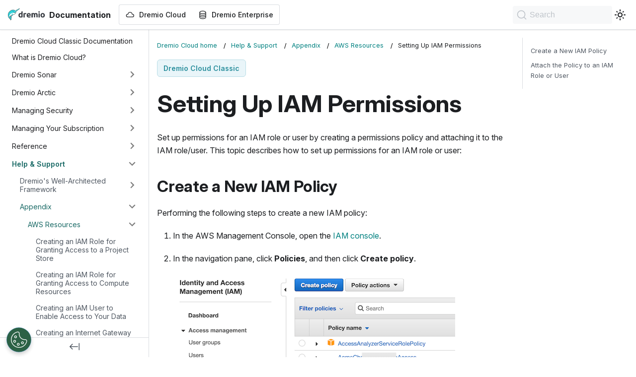

--- FILE ---
content_type: text/html; charset=utf-8
request_url: https://docs.dremio.com/cloud/help-support/appendix/aws-resources/setup-permissions/
body_size: 7252
content:
<!doctype html>
<html lang="en" dir="ltr" class="docs-wrapper plugin-docs plugin-id-cloud docs-version-current docs-doc-page docs-doc-id-help-support/appendix/aws-resources/setup-permissions" data-has-hydrated="false">
<head>
<meta charset="UTF-8">
<meta name="generator" content="Docusaurus v3.5.2">
<title data-rh="true">Setting Up IAM Permissions | Dremio Documentation</title><meta data-rh="true" name="viewport" content="width=device-width,initial-scale=1"><meta data-rh="true" name="twitter:card" content="summary_large_image"><meta data-rh="true" property="og:image" content="https://docs.dremio.com/img/docusaurus-social-card.jpg"><meta data-rh="true" name="twitter:image" content="https://docs.dremio.com/img/docusaurus-social-card.jpg"><meta data-rh="true" property="og:url" content="https://docs.dremio.com/cloud/help-support/appendix/aws-resources/setup-permissions"><meta data-rh="true" property="og:locale" content="en"><meta data-rh="true" name="docusaurus_locale" content="en"><meta data-rh="true" name="docsearch:language" content="en"><meta data-rh="true" name="docusaurus_version" content="current"><meta data-rh="true" name="docusaurus_tag" content="docs-cloud-current"><meta data-rh="true" name="docsearch:version" content="current"><meta data-rh="true" name="docsearch:docusaurus_tag" content="docs-cloud-current"><meta data-rh="true" property="og:title" content="Setting Up IAM Permissions | Dremio Documentation"><meta data-rh="true" name="description" content="Set up permissions for an IAM role or user by creating a permissions policy and attaching it to the IAM role/user. This topic describes how to set up permissions for an IAM role or user:"><meta data-rh="true" property="og:description" content="Set up permissions for an IAM role or user by creating a permissions policy and attaching it to the IAM role/user. This topic describes how to set up permissions for an IAM role or user:"><link data-rh="true" rel="icon" href="/images/Dremio-Logo_Narwhal-Only.png"><link data-rh="true" rel="canonical" href="https://docs.dremio.com/cloud/help-support/appendix/aws-resources/setup-permissions"><link data-rh="true" rel="alternate" href="https://docs.dremio.com/cloud/help-support/appendix/aws-resources/setup-permissions" hreflang="en"><link data-rh="true" rel="alternate" href="https://docs.dremio.com/cloud/help-support/appendix/aws-resources/setup-permissions" hreflang="x-default"><link rel="preconnect" href="https://www.googletagmanager.com">
<script>window.dataLayer=window.dataLayer||[]</script>
<script>!function(e,t,a,n){e[n]=e[n]||[],e[n].push({"gtm.start":(new Date).getTime(),event:"gtm.js"});var g=t.getElementsByTagName(a)[0],m=t.createElement(a);m.async=!0,m.src="https://www.googletagmanager.com/gtm.js?id=GTM-T7LC9MP",g.parentNode.insertBefore(m,g)}(window,document,"script","dataLayer")</script>




<link rel="search" type="application/opensearchdescription+xml" title="Dremio Documentation" href="/opensearch.xml"><link rel="stylesheet" href="/assets/css/styles.e71602f0.css">
<script src="/assets/js/runtime~main.ee63c1f5.js" defer="defer"></script>
<script src="/assets/js/main.b4787d6d.js" defer="defer"></script>
</head>
<body class="navigation-with-keyboard">
<noscript><iframe src="https://www.googletagmanager.com/ns.html?id=GTM-T7LC9MP" height="0" width="0" style="display:none;visibility:hidden"></iframe></noscript>

<script>!function(){function t(t){document.documentElement.setAttribute("data-theme",t)}var e=function(){try{return new URLSearchParams(window.location.search).get("docusaurus-theme")}catch(t){}}()||function(){try{return window.localStorage.getItem("theme")}catch(t){}}();t(null!==e?e:"light")}(),function(){try{const n=new URLSearchParams(window.location.search).entries();for(var[t,e]of n)if(t.startsWith("docusaurus-data-")){var a=t.replace("docusaurus-data-","data-");document.documentElement.setAttribute(a,e)}}catch(t){}}()</script><div id="__docusaurus"><div role="region" aria-label="Skip to main content"><a class="skipToContent_fXgn" href="#__docusaurus_skipToContent_fallback">Skip to main content</a></div><nav aria-label="Main" class="navbar navbar--fixed-top"><div class="navbar__inner"><div class="navbar__items"><button aria-label="Toggle navigation bar" aria-expanded="false" class="navbar__toggle clean-btn" type="button"><svg width="30" height="30" viewBox="0 0 30 30" aria-hidden="true"><path stroke="currentColor" stroke-linecap="round" stroke-miterlimit="10" stroke-width="2" d="M4 7h22M4 15h22M4 23h22"></path></svg></button><a class="navbar__brand" href="/"><div class="navbar__logo"><img src="/images/Dremio-wordmark-light.svg" alt="Dremio Documentation Home Page" class="themedComponent_mlkZ themedComponent--light_NVdE"><img src="/images/Dremio-wordmark-dark.svg" alt="Dremio Documentation Home Page" class="themedComponent_mlkZ themedComponent--dark_xIcU"></div><b class="navbar__title text--truncate">Documentation</b></a><div class="navbar__item-custom-wrapper" style="display:flex"><a class="navbar__item navbar__link" href="/dremio-cloud/"><span style="display:flex;align-items:center"><svg xmlns="http://www.w3.org/2000/svg" width="20" height="20" fill="none" class="navbar-icon" style="margin-right:8px"><path fill="currentColor" d="M5.072 8.125a4.793 4.793 0 0 1 9.44 0h.071a3.333 3.333 0 1 1 0 6.666H5a3.333 3.333 0 1 1 0-6.666zm4.72-2.708A3.54 3.54 0 0 0 6.254 8.78a.625.625 0 0 1-.624.594H5a2.083 2.083 0 0 0 0 4.166h9.583a2.083 2.083 0 1 0 0-4.166h-.63a.625.625 0 0 1-.624-.594 3.54 3.54 0 0 0-3.537-3.365Z"></path></svg>Dremio Cloud</span></a></div><div class="navbar__item-custom-wrapper" style="display:flex"><a class="navbar__item navbar__link" href="/current/"><span style="display:flex;align-items:center"><svg xmlns="http://www.w3.org/2000/svg" width="20" height="20" fill="none" class="navbar-icon" style="margin-right:8px"><path fill="currentColor" fill-rule="evenodd" d="M3.333 5c0-.575.263-1.078.645-1.483.38-.402.9-.736 1.494-1.002C6.663 1.98 8.264 1.666 10 1.666s3.337.315 4.527.849c.595.266 1.115.6 1.495 1.002.382.405.645.908.645 1.483v10c0 .575-.263 1.077-.645 1.483-.38.402-.9.736-1.495 1.003-1.19.533-2.791.847-4.527.847s-3.337-.314-4.528-.847c-.595-.267-1.115-.6-1.494-1.003-.382-.406-.645-.908-.645-1.483zm1.25 0c0 .172.075.383.304.625.233.247.598.497 1.096.72.996.446 2.416.738 4.017.738 1.6 0 3.02-.292 4.017-.738.498-.223.863-.473 1.095-.72.23-.242.305-.453.305-.625 0-.173-.075-.383-.305-.625-.232-.247-.597-.497-1.095-.72-.996-.446-2.417-.738-4.017-.738s-3.02.291-4.017.738c-.498.223-.863.473-1.096.72-.229.242-.304.452-.304.625m10.834 1.993a5.6 5.6 0 0 1-.89.492c-1.19.534-2.791.848-4.527.848s-3.337-.314-4.528-.848a5.7 5.7 0 0 1-.889-.492v1.34c0 .173.075.383.304.625.233.247.598.497 1.096.72.996.446 2.416.738 4.017.738 1.6 0 3.02-.291 4.017-.738.498-.223.863-.473 1.095-.72.23-.242.305-.452.305-.625zM4.583 11.666v-1.34q.422.286.89.492c1.19.534 2.791.848 4.527.848s3.337-.314 4.527-.848a5.6 5.6 0 0 0 .89-.492v1.34c0 .173-.075.384-.305.625-.232.247-.597.497-1.095.72-.996.447-2.416.739-4.017.739-1.6 0-3.02-.293-4.017-.739-.498-.223-.863-.473-1.096-.72-.229-.241-.304-.452-.304-.625m0 1.994V15c0 .172.075.383.304.625.233.246.598.497 1.096.72.996.446 2.416.738 4.017.738 1.6 0 3.02-.291 4.017-.738.498-.223.863-.473 1.095-.72.23-.242.305-.453.305-.625v-1.34a5.6 5.6 0 0 1-.89.492c-1.19.534-2.791.848-4.527.848s-3.337-.314-4.528-.848a5.7 5.7 0 0 1-.889-.492" clip-rule="evenodd"></path></svg>Dremio Enterprise</span></a></div></div><div class="navbar__items navbar__items--right"><a href="https://www.dremio.com/get-started/" target="_blank" rel="noopener noreferrer" class="navbar__item navbar__link button button--primary button--med">Start for Free</a><div class="toggle_vylO colorModeToggle_DEke"><button class="clean-btn toggleButton_gllP toggleButtonDisabled_aARS" type="button" disabled="" title="Switch between dark and light mode (currently light mode)" aria-label="Switch between dark and light mode (currently light mode)" aria-live="polite"><svg viewBox="0 0 24 24" width="24" height="24" class="lightToggleIcon_pyhR"><path fill="currentColor" d="M12,9c1.65,0,3,1.35,3,3s-1.35,3-3,3s-3-1.35-3-3S10.35,9,12,9 M12,7c-2.76,0-5,2.24-5,5s2.24,5,5,5s5-2.24,5-5 S14.76,7,12,7L12,7z M2,13l2,0c0.55,0,1-0.45,1-1s-0.45-1-1-1l-2,0c-0.55,0-1,0.45-1,1S1.45,13,2,13z M20,13l2,0c0.55,0,1-0.45,1-1 s-0.45-1-1-1l-2,0c-0.55,0-1,0.45-1,1S19.45,13,20,13z M11,2v2c0,0.55,0.45,1,1,1s1-0.45,1-1V2c0-0.55-0.45-1-1-1S11,1.45,11,2z M11,20v2c0,0.55,0.45,1,1,1s1-0.45,1-1v-2c0-0.55-0.45-1-1-1C11.45,19,11,19.45,11,20z M5.99,4.58c-0.39-0.39-1.03-0.39-1.41,0 c-0.39,0.39-0.39,1.03,0,1.41l1.06,1.06c0.39,0.39,1.03,0.39,1.41,0s0.39-1.03,0-1.41L5.99,4.58z M18.36,16.95 c-0.39-0.39-1.03-0.39-1.41,0c-0.39,0.39-0.39,1.03,0,1.41l1.06,1.06c0.39,0.39,1.03,0.39,1.41,0c0.39-0.39,0.39-1.03,0-1.41 L18.36,16.95z M19.42,5.99c0.39-0.39,0.39-1.03,0-1.41c-0.39-0.39-1.03-0.39-1.41,0l-1.06,1.06c-0.39,0.39-0.39,1.03,0,1.41 s1.03,0.39,1.41,0L19.42,5.99z M7.05,18.36c0.39-0.39,0.39-1.03,0-1.41c-0.39-0.39-1.03-0.39-1.41,0l-1.06,1.06 c-0.39,0.39-0.39,1.03,0,1.41s1.03,0.39,1.41,0L7.05,18.36z"></path></svg><svg viewBox="0 0 24 24" width="24" height="24" class="darkToggleIcon_wfgR"><path fill="currentColor" d="M9.37,5.51C9.19,6.15,9.1,6.82,9.1,7.5c0,4.08,3.32,7.4,7.4,7.4c0.68,0,1.35-0.09,1.99-0.27C17.45,17.19,14.93,19,12,19 c-3.86,0-7-3.14-7-7C5,9.07,6.81,6.55,9.37,5.51z M12,3c-4.97,0-9,4.03-9,9s4.03,9,9,9s9-4.03,9-9c0-0.46-0.04-0.92-0.1-1.36 c-0.98,1.37-2.58,2.26-4.4,2.26c-2.98,0-5.4-2.42-5.4-5.4c0-1.81,0.89-3.42,2.26-4.4C12.92,3.04,12.46,3,12,3L12,3z"></path></svg></button></div><div class="navbarSearchContainer_Bca1"><button type="button" class="DocSearch DocSearch-Button" aria-label="Search"><span class="DocSearch-Button-Container"><svg width="20" height="20" class="DocSearch-Search-Icon" viewBox="0 0 20 20"><path d="M14.386 14.386l4.0877 4.0877-4.0877-4.0877c-2.9418 2.9419-7.7115 2.9419-10.6533 0-2.9419-2.9418-2.9419-7.7115 0-10.6533 2.9418-2.9419 7.7115-2.9419 10.6533 0 2.9419 2.9418 2.9419 7.7115 0 10.6533z" stroke="currentColor" fill="none" fill-rule="evenodd" stroke-linecap="round" stroke-linejoin="round"></path></svg><span class="DocSearch-Button-Placeholder">Search</span></span><span class="DocSearch-Button-Keys"></span></button></div></div></div><div role="presentation" class="navbar-sidebar__backdrop"></div></nav><div id="__docusaurus_skipToContent_fallback" class="main-wrapper mainWrapper_z2l0"><div class="docsWrapper_hBAB"><button aria-label="Scroll back to top" class="clean-btn theme-back-to-top-button backToTopButton_sjWU" type="button"></button><div class="docRoot_UBD9"><aside class="theme-doc-sidebar-container docSidebarContainer_YfHR"><div class="sidebarViewport_aRkj"><div class="sidebar_njMd"><nav aria-label="Docs sidebar" class="menu thin-scrollbar menu_SIkG"><ul class="theme-doc-sidebar-menu menu__list"><li class="theme-doc-sidebar-item-link theme-doc-sidebar-item-link-level-1 menu__list-item"><a class="menu__link" href="/cloud/">Dremio Cloud Classic Documentation</a></li><li class="theme-doc-sidebar-item-link theme-doc-sidebar-item-link-level-1 menu__list-item"><a class="menu__link" href="/cloud/about">What is Dremio Cloud?</a></li><li class="theme-doc-sidebar-item-category theme-doc-sidebar-item-category-level-1 menu__list-item menu__list-item--collapsed"><div class="menu__list-item-collapsible"><a class="menu__link menu__link--sublist" href="/cloud/sonar/">Dremio Sonar</a><button aria-label="Expand sidebar category &#x27;Dremio Sonar&#x27;" aria-expanded="false" type="button" class="clean-btn menu__caret"></button></div></li><li class="theme-doc-sidebar-item-category theme-doc-sidebar-item-category-level-1 menu__list-item menu__list-item--collapsed"><div class="menu__list-item-collapsible"><a class="menu__link menu__link--sublist" href="/cloud/arctic/">Dremio Arctic</a><button aria-label="Expand sidebar category &#x27;Dremio Arctic&#x27;" aria-expanded="false" type="button" class="clean-btn menu__caret"></button></div></li><li class="theme-doc-sidebar-item-category theme-doc-sidebar-item-category-level-1 menu__list-item menu__list-item--collapsed"><div class="menu__list-item-collapsible"><a class="menu__link menu__link--sublist" href="/cloud/security/">Managing Security</a><button aria-label="Expand sidebar category &#x27;Managing Security&#x27;" aria-expanded="false" type="button" class="clean-btn menu__caret"></button></div></li><li class="theme-doc-sidebar-item-category theme-doc-sidebar-item-category-level-1 menu__list-item menu__list-item--collapsed"><div class="menu__list-item-collapsible"><a class="menu__link menu__link--sublist" href="/cloud/subscription/">Managing Your Subscription</a><button aria-label="Expand sidebar category &#x27;Managing Your Subscription&#x27;" aria-expanded="false" type="button" class="clean-btn menu__caret"></button></div></li><li class="theme-doc-sidebar-item-category theme-doc-sidebar-item-category-level-1 menu__list-item menu__list-item--collapsed"><div class="menu__list-item-collapsible"><a class="menu__link menu__link--sublist" href="/cloud/reference/">Reference</a><button aria-label="Expand sidebar category &#x27;Reference&#x27;" aria-expanded="false" type="button" class="clean-btn menu__caret"></button></div></li><li class="theme-doc-sidebar-item-category theme-doc-sidebar-item-category-level-1 menu__list-item"><div class="menu__list-item-collapsible"><a class="menu__link menu__link--sublist menu__link--active" href="/cloud/help-support/">Help &amp; Support</a><button aria-label="Collapse sidebar category &#x27;Help &amp; Support&#x27;" aria-expanded="true" type="button" class="clean-btn menu__caret"></button></div><ul style="display:block;overflow:visible;height:auto" class="menu__list"><li class="theme-doc-sidebar-item-category theme-doc-sidebar-item-category-level-2 menu__list-item menu__list-item--collapsed"><div class="menu__list-item-collapsible"><a class="menu__link menu__link--sublist" tabindex="0" href="/cloud/help-support/well-architected-framework/">Dremio&#x27;s Well-Architected Framework</a><button aria-label="Expand sidebar category &#x27;Dremio&#x27;s Well-Architected Framework&#x27;" aria-expanded="false" type="button" class="clean-btn menu__caret"></button></div></li><li class="theme-doc-sidebar-item-category theme-doc-sidebar-item-category-level-2 menu__list-item"><div class="menu__list-item-collapsible"><a class="menu__link menu__link--sublist menu__link--active" tabindex="0" href="/cloud/help-support/appendix/">Appendix</a><button aria-label="Collapse sidebar category &#x27;Appendix&#x27;" aria-expanded="true" type="button" class="clean-btn menu__caret"></button></div><ul style="display:block;overflow:visible;height:auto" class="menu__list"><li class="theme-doc-sidebar-item-category theme-doc-sidebar-item-category-level-3 menu__list-item"><div class="menu__list-item-collapsible"><a class="menu__link menu__link--sublist menu__link--active" tabindex="0" href="/cloud/help-support/appendix/aws-resources/">AWS Resources</a><button aria-label="Collapse sidebar category &#x27;AWS Resources&#x27;" aria-expanded="true" type="button" class="clean-btn menu__caret"></button></div><ul style="display:block;overflow:visible;height:auto" class="menu__list"><li class="theme-doc-sidebar-item-link theme-doc-sidebar-item-link-level-4 menu__list-item"><a class="menu__link" tabindex="0" href="/cloud/help-support/appendix/aws-resources/create-iam-role-project-store-policy">Creating an IAM Role for Granting Access to a Project Store</a></li><li class="theme-doc-sidebar-item-link theme-doc-sidebar-item-link-level-4 menu__list-item"><a class="menu__link" tabindex="0" href="/cloud/help-support/appendix/aws-resources/create-iam-role">Creating an IAM Role for Granting Access to Compute Resources</a></li><li class="theme-doc-sidebar-item-link theme-doc-sidebar-item-link-level-4 menu__list-item"><a class="menu__link" tabindex="0" href="/cloud/help-support/appendix/aws-resources/create-iam-user">Creating an IAM User to Enable Access to Your Data</a></li><li class="theme-doc-sidebar-item-link theme-doc-sidebar-item-link-level-4 menu__list-item"><a class="menu__link" tabindex="0" href="/cloud/help-support/appendix/aws-resources/create-internet-gateway">Creating an Internet Gateway</a></li><li class="theme-doc-sidebar-item-link theme-doc-sidebar-item-link-level-4 menu__list-item"><a class="menu__link" tabindex="0" href="/cloud/help-support/appendix/aws-resources/create-nat-gateway">Creating a NAT Gateway</a></li><li class="theme-doc-sidebar-item-link theme-doc-sidebar-item-link-level-4 menu__list-item"><a class="menu__link" tabindex="0" href="/cloud/help-support/appendix/aws-resources/create-project-store">Creating a Project Store</a></li><li class="theme-doc-sidebar-item-link theme-doc-sidebar-item-link-level-4 menu__list-item"><a class="menu__link" tabindex="0" href="/cloud/help-support/appendix/aws-resources/create-route-table">Creating a Route Table</a></li><li class="theme-doc-sidebar-item-link theme-doc-sidebar-item-link-level-4 menu__list-item"><a class="menu__link" tabindex="0" href="/cloud/help-support/appendix/aws-resources/create-security-group">Creating an AWS Security Group</a></li><li class="theme-doc-sidebar-item-link theme-doc-sidebar-item-link-level-4 menu__list-item"><a class="menu__link" tabindex="0" href="/cloud/help-support/appendix/aws-resources/create-vpc-and-subnets">Creating a VPC and Subnets</a></li><li class="theme-doc-sidebar-item-link theme-doc-sidebar-item-link-level-4 menu__list-item"><a class="menu__link" tabindex="0" href="/cloud/help-support/appendix/aws-resources/create-vpc-endpoint">Creating a VPC Endpoint</a></li><li class="theme-doc-sidebar-item-link theme-doc-sidebar-item-link-level-4 menu__list-item"><a class="menu__link menu__link--active" aria-current="page" tabindex="0" href="/cloud/help-support/appendix/aws-resources/setup-permissions">Setting Up IAM Permissions</a></li></ul></li><li class="theme-doc-sidebar-item-category theme-doc-sidebar-item-category-level-3 menu__list-item menu__list-item--collapsed"><div class="menu__list-item-collapsible"><a class="menu__link menu__link--sublist" tabindex="0" href="/cloud/help-support/appendix/azure-resources/">Azure Resources</a><button aria-label="Expand sidebar category &#x27;Azure Resources&#x27;" aria-expanded="false" type="button" class="clean-btn menu__caret"></button></div></li><li class="theme-doc-sidebar-item-link theme-doc-sidebar-item-link-level-3 menu__list-item"><a class="menu__link" tabindex="0" href="/cloud/help-support/appendix/cloudformation">Onboarding CloudFormation Template</a></li><li class="theme-doc-sidebar-item-link theme-doc-sidebar-item-link-level-3 menu__list-item"><a class="menu__link" tabindex="0" href="/cloud/help-support/appendix/cloudformation-cloud-creation">Cloud Creation CloudFormation Template</a></li><li class="theme-doc-sidebar-item-link theme-doc-sidebar-item-link-level-3 menu__list-item"><a class="menu__link" tabindex="0" href="/cloud/help-support/appendix/keyboard-shortcuts">Keyboard Shortcuts</a></li><li class="theme-doc-sidebar-item-link theme-doc-sidebar-item-link-level-3 menu__list-item"><a class="menu__link" tabindex="0" href="/cloud/help-support/appendix/supported-regions">Supported Regions</a></li><li class="theme-doc-sidebar-item-category theme-doc-sidebar-item-category-level-3 menu__list-item menu__list-item--collapsed"><div class="menu__list-item-collapsible"><a class="menu__link menu__link--sublist" tabindex="0" href="/cloud/help-support/appendix/troubleshooting-cloud-resources/">Dremio Cloud Troubleshooting</a><button aria-label="Expand sidebar category &#x27;Dremio Cloud Troubleshooting&#x27;" aria-expanded="false" type="button" class="clean-btn menu__caret"></button></div></li><li class="theme-doc-sidebar-item-link theme-doc-sidebar-item-link-level-3 menu__list-item"><a class="menu__link" tabindex="0" href="/cloud/help-support/appendix/limits">Limits</a></li></ul></li></ul></li><li class="theme-doc-sidebar-item-category theme-doc-sidebar-item-category-level-1 menu__list-item menu__list-item--collapsed"><div class="menu__list-item-collapsible"><a class="menu__link menu__link--sublist" href="/cloud/tutorials/">Tutorials</a><button aria-label="Expand sidebar category &#x27;Tutorials&#x27;" aria-expanded="false" type="button" class="clean-btn menu__caret"></button></div></li><li class="theme-doc-sidebar-item-link theme-doc-sidebar-item-link-level-1 menu__list-item"><a class="menu__link" href="/cloud/changelog">Changelog</a></li></ul></nav><button type="button" title="Collapse sidebar" aria-label="Collapse sidebar" class="button button--secondary button--outline collapseSidebarButton_PEFL"><svg width="20" height="20" aria-hidden="true" class="collapseSidebarButtonIcon_kv0_"><g fill="#7a7a7a"><path d="M9.992 10.023c0 .2-.062.399-.172.547l-4.996 7.492a.982.982 0 01-.828.454H1c-.55 0-1-.453-1-1 0-.2.059-.403.168-.551l4.629-6.942L.168 3.078A.939.939 0 010 2.528c0-.548.45-.997 1-.997h2.996c.352 0 .649.18.828.45L9.82 9.472c.11.148.172.347.172.55zm0 0"></path><path d="M19.98 10.023c0 .2-.058.399-.168.547l-4.996 7.492a.987.987 0 01-.828.454h-3c-.547 0-.996-.453-.996-1 0-.2.059-.403.168-.551l4.625-6.942-4.625-6.945a.939.939 0 01-.168-.55 1 1 0 01.996-.997h3c.348 0 .649.18.828.45l4.996 7.492c.11.148.168.347.168.55zm0 0"></path></g></svg></button></div></div></aside><main class="docMainContainer_TBSr"><div class="container padding-top--md padding-bottom--lg"><div class="row"><div class="col docItemCol_VOVn"><div class="docItemContainer_Djhp"><article><nav class="theme-doc-breadcrumbs breadcrumbsContainer_Alpn" aria-label="Breadcrumbs"><ul class="breadcrumbs" itemscope="" itemtype="https://schema.org/BreadcrumbList"><li class="breadcrumbs__item"><a aria-label="Home page" class="breadcrumbs__link" href="/cloud">Dremio Cloud home</a></li><li itemscope="" itemprop="itemListElement" itemtype="https://schema.org/ListItem" class="breadcrumbs__item"><a class="breadcrumbs__link" itemprop="item" href="/cloud/help-support/"><span itemprop="name">Help &amp; Support</span></a><meta itemprop="position" content="1"></li><li itemscope="" itemprop="itemListElement" itemtype="https://schema.org/ListItem" class="breadcrumbs__item"><a class="breadcrumbs__link" itemprop="item" href="/cloud/help-support/appendix/"><span itemprop="name">Appendix</span></a><meta itemprop="position" content="2"></li><li itemscope="" itemprop="itemListElement" itemtype="https://schema.org/ListItem" class="breadcrumbs__item"><a class="breadcrumbs__link" itemprop="item" href="/cloud/help-support/appendix/aws-resources/"><span itemprop="name">AWS Resources</span></a><meta itemprop="position" content="3"></li><li itemscope="" itemprop="itemListElement" itemtype="https://schema.org/ListItem" class="breadcrumbs__item breadcrumbs__item--active"><span class="breadcrumbs__link" itemprop="name">Setting Up IAM Permissions</span><meta itemprop="position" content="4"></li></ul></nav><div class="product-badge-container"><span class="product-badge">Dremio Cloud Classic</span></div><div class="tocCollapsible_ETCw theme-doc-toc-mobile tocMobile_ITEo"><button type="button" class="clean-btn tocCollapsibleButton_TO0P">On this page</button></div><div class="theme-doc-markdown markdown"><header><h1>Setting Up IAM Permissions</h1></header>
<p>Set up permissions for an IAM role or user by creating a permissions policy and attaching it to the IAM role/user. This topic describes how to set up permissions for an IAM role or user:</p>
<h2 class="anchor anchorWithStickyNavbar_LWe7" id="create-a-new-iam-policy">Create a New IAM Policy<a href="#create-a-new-iam-policy" class="hash-link" aria-label="Direct link to Create a New IAM Policy" title="Direct link to Create a New IAM Policy">​</a></h2>
<p>Performing the following steps to create a new IAM policy:</p>
<ol>
<li>
<p>In the AWS Management Console, open the <a href="https://console.aws.amazon.com/iam/" target="_blank" rel="noopener noreferrer">IAM console</a>.</p>
</li>
<li>
<p>In the navigation pane, click <strong>Policies</strong>, and then click <strong>Create policy</strong>.</p>
<p><img decoding="async" loading="lazy" src="/assets/images/IAMCreatePolicy-7bf737cb1ee02a12be93a42cd6055a73.png" width="568" height="222" class="img_ev3q"></p>
</li>
<li>
<p>On the <strong>Create policy</strong> page, click the JSON tab and paste the IAM permissions policy into the editor.</p>
<p><img decoding="async" loading="lazy" src="/assets/images/AddPolicyJSON-1c20057b3411595f2dcb11ac5b300f2e.png" width="1188" height="625" class="img_ev3q"></p>
</li>
<li>
<p>Click <strong>Next: Tags</strong>.</p>
</li>
<li>
<p>(Optional) In the <strong>Add tags</strong> page, you can add tags as key-value pairs to AWS resources for helping identify, organize, or search for AWS resources. Click <strong>Add tag</strong>. Enter a key and a corresponding value. You can add up to 50 tags.</p>
<p><img decoding="async" loading="lazy" src="/assets/images/AddTags-e7f4a9ea127590860332d3edce8f5077.png" width="1038" height="274" class="img_ev3q"></p>
</li>
<li>
<p>Click <strong>Next: Review</strong>.</p>
</li>
<li>
<p>In the <strong>Review policy</strong> page, for <strong>Name</strong>, enter a name.</p>
<p><img decoding="async" loading="lazy" src="/assets/images/ReviewPolicyAWS-c93dd3d89920f9b6adde9619a45610a2.png" width="1071" height="709" class="img_ev3q"></p>
</li>
<li>
<p>(Optional) For <strong>Description</strong>, enter the description for the policy that is being created.</p>
</li>
<li>
<p>The <strong>Summary</strong> section shows the properties of the policy that is being created. This section shows whether or not the actions defined by the policy that is being created have an applicable resource or condition. Ensure that to grant access, policies must have an action that has an applicable resource or condition.</p>
</li>
<li>
<p>Click <strong>Create policy</strong>.</p>
</li>
</ol>
<h2 class="anchor anchorWithStickyNavbar_LWe7" id="attach-the-policy-to-an-iam-role-or-user">Attach the Policy to an IAM Role or User<a href="#attach-the-policy-to-an-iam-role-or-user" class="hash-link" aria-label="Direct link to Attach the Policy to an IAM Role or User" title="Direct link to Attach the Policy to an IAM Role or User">​</a></h2>
<p>Perform the following steps to attach the policy created in the previous step to an IAM role/user:</p>
<ol>
<li>
<p>In the AWS Management Console, open the <a href="https://console.aws.amazon.com/iam/" target="_blank" rel="noopener noreferrer">IAM console</a>.</p>
</li>
<li>
<p>In the navigation pane, click <strong>Policies</strong>.</p>
<p><img decoding="async" loading="lazy" src="/assets/images/IAMCreatePolicy-7bf737cb1ee02a12be93a42cd6055a73.png" width="568" height="222" class="img_ev3q"></p>
</li>
<li>
<p>In the list of policies, check the box next to the name of the policy created in the previous steps. Use the <strong>Filter</strong> menu and the search box to find the policy if necessary.</p>
<p><img decoding="async" loading="lazy" src="/assets/images/SelectIAMPolicy-143c8c58a43ac73945bce8646b53a38a.png" width="1244" height="203" class="img_ev3q"></p>
</li>
<li>
<p>From the <strong>Actions</strong> dropdown, select <strong>Attach</strong>.</p>
</li>
<li>
<p>Select one or more roles/users to attach the policy to by checking the boxes. You can use the <strong>Filter</strong> menu and the search box to find the role/user if required.</p>
<p><img decoding="async" loading="lazy" src="/assets/images/AttachPolicyUserRole-a5a7f6fea5c2920b31a4a073081471fc.png" width="1407" height="703" class="img_ev3q"></p>
</li>
<li>
<p>Click <strong>Attach policy</strong>.</p>
</li>
</ol></div><div class="feedback-widget margin-top--md margin-bottom--md"><div class="feedback-widget-text">Was this page helpful?</div><div class="feedback-widget-buttons"><span class="feedback-widget-positive"><feedback-button project="e8f49wq9w2" rating="1" custom-font="True" button-style="default" modal-position="center"><button title="Yes"><svg xmlns="http://www.w3.org/2000/svg" width="24" height="24" viewBox="0 0 24 24" fill="none" stroke="currentColor" stroke-width="2" stroke-linecap="round" stroke-linejoin="round"><path d="M14 9V5a3 3 0 0 0-3-3l-4 9v11h11.28a2 2 0 0 0 2-1.7l1.38-9a2 2 0 0 0-2-2.3zM7 22H4a2 2 0 0 1-2-2v-7a2 2 0 0 1 2-2h3"></path></svg></button></feedback-button></span><span class="feedback-widget-negative"><feedback-button project="e8f49wq9w2" rating="0" custom-font="True" button-style="default" modal-position="center"><button title="No"><svg xmlns="http://www.w3.org/2000/svg" width="24" height="24" viewBox="0 0 24 24" fill="none" stroke="currentColor" stroke-width="2" stroke-linecap="round" stroke-linejoin="round"><path d="M10 15v4a3 3 0 0 0 3 3l4-9V2H5.72a2 2 0 0 0-2 1.7l-1.38 9a2 2 0 0 0 2 2.3zm7-13h2.67A2.31 2.31 0 0 1 22 4v7a2.31 2.31 0 0 1-2.33 2H17"></path></svg></button></feedback-button></span></div></div><footer class="footer_grs0"><div class="links_uGOA"><span><a href="https://university.dremio.com" target="_blank" rel="noreferrer noopener">Dremio University</a> <span class="separator_i8Qj">|</span> </span><span><a href="https://community.dremio.com" target="_blank" rel="noreferrer noopener">Dremio Community</a> <span class="separator_i8Qj">|</span> </span><span><a href="https://github.com/dremio-hub" target="_blank" rel="noreferrer noopener">Dremio Hub</a> <span class="separator_i8Qj">|</span> </span><span><a href="https://docs.dremio.com/data-privacy/" target="_blank" rel="noreferrer noopener">Data Privacy</a> <span class="separator_i8Qj">|</span> </span><span><a href="https://dremio.com/drivers" target="_blank" rel="noreferrer noopener">Drivers</a> <span class="separator_i8Qj">|</span> </span><span><a href="/responsibility">Shared Responsibility Models</a> <span class="separator_i8Qj">|</span> </span><span><a href="/editions">Dremio Editions</a> <span class="separator_i8Qj">|</span> </span><span><a href="/cloud">Dremio Cloud Classic</a> <span class="separator_i8Qj">|</span> </span><span><a href="https://support.dremio.com/" target="_blank" rel="noreferrer noopener">Support Portal</a></span></div><div class="copyright__YJf">Copyright © 2026 Dremio, Inc.</div></footer></article><nav class="pagination-nav docusaurus-mt-lg" aria-label="Docs pages"><a class="pagination-nav__link pagination-nav__link--prev" href="/cloud/help-support/appendix/aws-resources/create-vpc-endpoint"><div class="pagination-nav__sublabel">Previous</div><div class="pagination-nav__label">Creating a VPC Endpoint</div></a></nav></div></div><div class="col col--3"><div class="tableOfContents_bqdL thin-scrollbar theme-doc-toc-desktop"><ul class="table-of-contents table-of-contents__left-border"><li><a href="#create-a-new-iam-policy" class="table-of-contents__link toc-highlight">Create a New IAM Policy</a></li><li><a href="#attach-the-policy-to-an-iam-role-or-user" class="table-of-contents__link toc-highlight">Attach the Policy to an IAM Role or User</a></li></ul></div></div></div></div></main></div></div></div></div>
<!-- Cloudflare Pages Analytics --><script defer src='https://static.cloudflareinsights.com/beacon.min.js' data-cf-beacon='{"token": "5318bb7a861942328adcef0216a993b6"}'></script><!-- Cloudflare Pages Analytics --></body>
</html>

--- FILE ---
content_type: text/css; charset=utf-8
request_url: https://docs.dremio.com/assets/css/styles.e71602f0.css
body_size: 34480
content:
:root{--ifm-color-scheme:light;--ifm-dark-value:10%;--ifm-darker-value:15%;--ifm-darkest-value:30%;--ifm-light-value:15%;--ifm-lighter-value:30%;--ifm-lightest-value:50%;--ifm-contrast-background-value:90%;--ifm-contrast-foreground-value:70%;--ifm-contrast-background-dark-value:70%;--ifm-contrast-foreground-dark-value:90%;--ifm-color-primary:#3578e5;--ifm-color-secondary:#ebedf0;--ifm-color-success:#00a400;--ifm-color-info:#54c7ec;--ifm-color-warning:#ffba00;--ifm-color-danger:#fa383e;--ifm-color-primary-dark:#306cce;--ifm-color-primary-darker:#2d66c3;--ifm-color-primary-darkest:#2554a0;--ifm-color-primary-light:#538ce9;--ifm-color-primary-lighter:#72a1ed;--ifm-color-primary-lightest:#9abcf2;--ifm-color-primary-contrast-background:#ebf2fc;--ifm-color-primary-contrast-foreground:#102445;--ifm-color-secondary-dark:#d4d5d8;--ifm-color-secondary-darker:#c8c9cc;--ifm-color-secondary-darkest:#a4a6a8;--ifm-color-secondary-light:#eef0f2;--ifm-color-secondary-lighter:#f1f2f5;--ifm-color-secondary-lightest:#f5f6f8;--ifm-color-secondary-contrast-background:#fdfdfe;--ifm-color-secondary-contrast-foreground:#474748;--ifm-color-success-dark:#009400;--ifm-color-success-darker:#008b00;--ifm-color-success-darkest:#007300;--ifm-color-success-light:#26b226;--ifm-color-success-lighter:#4dbf4d;--ifm-color-success-lightest:#80d280;--ifm-color-success-contrast-background:#e6f6e6;--ifm-color-success-contrast-foreground:#003100;--ifm-color-info-dark:#4cb3d4;--ifm-color-info-darker:#47a9c9;--ifm-color-info-darkest:#3b8ba5;--ifm-color-info-light:#6ecfef;--ifm-color-info-lighter:#87d8f2;--ifm-color-info-lightest:#aae3f6;--ifm-color-info-contrast-background:#eef9fd;--ifm-color-info-contrast-foreground:#193c47;--ifm-color-warning-dark:#e6a700;--ifm-color-warning-darker:#d99e00;--ifm-color-warning-darkest:#b38200;--ifm-color-warning-light:#ffc426;--ifm-color-warning-lighter:#ffcf4d;--ifm-color-warning-lightest:#ffdd80;--ifm-color-warning-contrast-background:#fff8e6;--ifm-color-warning-contrast-foreground:#4d3800;--ifm-color-danger-dark:#e13238;--ifm-color-danger-darker:#d53035;--ifm-color-danger-darkest:#af272b;--ifm-color-danger-light:#fb565b;--ifm-color-danger-lighter:#fb7478;--ifm-color-danger-lightest:#fd9c9f;--ifm-color-danger-contrast-background:#ffebec;--ifm-color-danger-contrast-foreground:#4b1113;--ifm-color-white:#fff;--ifm-color-black:#000;--ifm-color-gray-0:var(--ifm-color-white);--ifm-color-gray-100:#f5f6f7;--ifm-color-gray-200:#ebedf0;--ifm-color-gray-300:#dadde1;--ifm-color-gray-400:#ccd0d5;--ifm-color-gray-500:#bec3c9;--ifm-color-gray-600:#8d949e;--ifm-color-gray-700:#606770;--ifm-color-gray-800:#444950;--ifm-color-gray-900:#1c1e21;--ifm-color-gray-1000:var(--ifm-color-black);--ifm-color-emphasis-0:var(--ifm-color-gray-0);--ifm-color-emphasis-100:var(--ifm-color-gray-100);--ifm-color-emphasis-200:var(--ifm-color-gray-200);--ifm-color-emphasis-300:var(--ifm-color-gray-300);--ifm-color-emphasis-400:var(--ifm-color-gray-400);--ifm-color-emphasis-500:var(--ifm-color-gray-500);--ifm-color-emphasis-600:var(--ifm-color-gray-600);--ifm-color-emphasis-700:var(--ifm-color-gray-700);--ifm-color-emphasis-800:var(--ifm-color-gray-800);--ifm-color-emphasis-900:var(--ifm-color-gray-900);--ifm-color-emphasis-1000:var(--ifm-color-gray-1000);--ifm-color-content:var(--ifm-color-emphasis-900);--ifm-color-content-inverse:var(--ifm-color-emphasis-0);--ifm-color-content-secondary:#525860;--ifm-background-color:#0000;--ifm-background-surface-color:var(--ifm-color-content-inverse);--ifm-global-border-width:1px;--ifm-global-radius:0.4rem;--ifm-hover-overlay:#0000000d;--ifm-font-color-base:var(--ifm-color-content);--ifm-font-color-base-inverse:var(--ifm-color-content-inverse);--ifm-font-color-secondary:var(--ifm-color-content-secondary);--ifm-font-family-base:system-ui,-apple-system,Segoe UI,Roboto,Ubuntu,Cantarell,Noto Sans,sans-serif,BlinkMacSystemFont,"Segoe UI",Helvetica,Arial,sans-serif,"Apple Color Emoji","Segoe UI Emoji","Segoe UI Symbol";--ifm-font-family-monospace:SFMono-Regular,Menlo,Monaco,Consolas,"Liberation Mono","Courier New",monospace;--ifm-font-size-base:100%;--ifm-font-weight-light:300;--ifm-font-weight-normal:400;--ifm-font-weight-semibold:500;--ifm-font-weight-bold:700;--ifm-font-weight-base:var(--ifm-font-weight-normal);--ifm-line-height-base:1.65;--ifm-global-spacing:1rem;--ifm-spacing-vertical:var(--ifm-global-spacing);--ifm-spacing-horizontal:var(--ifm-global-spacing);--ifm-transition-fast:200ms;--ifm-transition-slow:400ms;--ifm-transition-timing-default:cubic-bezier(0.08,0.52,0.52,1);--ifm-global-shadow-lw:0 1px 2px 0 #0000001a;--ifm-global-shadow-md:0 5px 40px #0003;--ifm-global-shadow-tl:0 12px 28px 0 #0003,0 2px 4px 0 #0000001a;--ifm-z-index-dropdown:100;--ifm-z-index-fixed:200;--ifm-z-index-overlay:400;--ifm-container-width:1140px;--ifm-container-width-xl:1320px;--ifm-code-background:#f6f7f8;--ifm-code-border-radius:var(--ifm-global-radius);--ifm-code-font-size:90%;--ifm-code-padding-horizontal:0.1rem;--ifm-code-padding-vertical:0.1rem;--ifm-pre-background:var(--ifm-code-background);--ifm-pre-border-radius:var(--ifm-code-border-radius);--ifm-pre-color:inherit;--ifm-pre-line-height:1.45;--ifm-pre-padding:1rem;--ifm-heading-color:inherit;--ifm-heading-margin-top:0;--ifm-heading-margin-bottom:var(--ifm-spacing-vertical);--ifm-heading-font-family:var(--ifm-font-family-base);--ifm-heading-font-weight:var(--ifm-font-weight-bold);--ifm-heading-line-height:1.25;--ifm-h1-font-size:2rem;--ifm-h2-font-size:1.5rem;--ifm-h3-font-size:1.25rem;--ifm-h4-font-size:1rem;--ifm-h5-font-size:0.875rem;--ifm-h6-font-size:0.85rem;--ifm-image-alignment-padding:1.25rem;--ifm-leading-desktop:1.25;--ifm-leading:calc(var(--ifm-leading-desktop)*1rem);--ifm-list-left-padding:2rem;--ifm-list-margin:1rem;--ifm-list-item-margin:0.25rem;--ifm-list-paragraph-margin:1rem;--ifm-table-cell-padding:0.75rem;--ifm-table-background:#0000;--ifm-table-stripe-background:#00000008;--ifm-table-border-width:1px;--ifm-table-border-color:var(--ifm-color-emphasis-300);--ifm-table-head-background:inherit;--ifm-table-head-color:inherit;--ifm-table-head-font-weight:var(--ifm-font-weight-bold);--ifm-table-cell-color:inherit;--ifm-link-color:var(--ifm-color-primary);--ifm-link-decoration:none;--ifm-link-hover-color:var(--ifm-link-color);--ifm-link-hover-decoration:underline;--ifm-paragraph-margin-bottom:var(--ifm-leading);--ifm-blockquote-font-size:var(--ifm-font-size-base);--ifm-blockquote-border-left-width:2px;--ifm-blockquote-padding-horizontal:var(--ifm-spacing-horizontal);--ifm-blockquote-padding-vertical:0;--ifm-blockquote-shadow:none;--ifm-blockquote-color:var(--ifm-color-emphasis-800);--ifm-blockquote-border-color:var(--ifm-color-emphasis-300);--ifm-hr-background-color:var(--ifm-color-emphasis-500);--ifm-hr-height:1px;--ifm-hr-margin-vertical:1.5rem;--ifm-scrollbar-size:7px;--ifm-scrollbar-track-background-color:#f1f1f1;--ifm-scrollbar-thumb-background-color:silver;--ifm-scrollbar-thumb-hover-background-color:#a7a7a7;--ifm-alert-background-color:inherit;--ifm-alert-border-color:inherit;--ifm-alert-border-radius:var(--ifm-global-radius);--ifm-alert-border-width:0px;--ifm-alert-border-left-width:5px;--ifm-alert-color:var(--ifm-font-color-base);--ifm-alert-padding-horizontal:var(--ifm-spacing-horizontal);--ifm-alert-padding-vertical:var(--ifm-spacing-vertical);--ifm-alert-shadow:var(--ifm-global-shadow-lw);--ifm-avatar-intro-margin:1rem;--ifm-avatar-intro-alignment:inherit;--ifm-avatar-photo-size:3rem;--ifm-badge-background-color:inherit;--ifm-badge-border-color:inherit;--ifm-badge-border-radius:var(--ifm-global-radius);--ifm-badge-border-width:var(--ifm-global-border-width);--ifm-badge-color:var(--ifm-color-white);--ifm-badge-padding-horizontal:calc(var(--ifm-spacing-horizontal)*0.5);--ifm-badge-padding-vertical:calc(var(--ifm-spacing-vertical)*0.25);--ifm-breadcrumb-border-radius:1.5rem;--ifm-breadcrumb-spacing:0.5rem;--ifm-breadcrumb-color-active:var(--ifm-color-primary);--ifm-breadcrumb-item-background-active:var(--ifm-hover-overlay);--ifm-breadcrumb-padding-horizontal:0.8rem;--ifm-breadcrumb-padding-vertical:0.4rem;--ifm-breadcrumb-size-multiplier:1;--ifm-breadcrumb-separator:url('data:image/svg+xml;utf8,<svg xmlns="http://www.w3.org/2000/svg" x="0px" y="0px" viewBox="0 0 256 256"><g><g><polygon points="79.093,0 48.907,30.187 146.72,128 48.907,225.813 79.093,256 207.093,128"/></g></g><g></g><g></g><g></g><g></g><g></g><g></g><g></g><g></g><g></g><g></g><g></g><g></g><g></g><g></g><g></g></svg>');--ifm-breadcrumb-separator-filter:none;--ifm-breadcrumb-separator-size:0.5rem;--ifm-breadcrumb-separator-size-multiplier:1.25;--ifm-button-background-color:inherit;--ifm-button-border-color:var(--ifm-button-background-color);--ifm-button-border-width:var(--ifm-global-border-width);--ifm-button-color:var(--ifm-font-color-base-inverse);--ifm-button-font-weight:var(--ifm-font-weight-bold);--ifm-button-padding-horizontal:1.5rem;--ifm-button-padding-vertical:0.375rem;--ifm-button-size-multiplier:1;--ifm-button-transition-duration:var(--ifm-transition-fast);--ifm-button-border-radius:calc(var(--ifm-global-radius)*var(--ifm-button-size-multiplier));--ifm-button-group-spacing:2px;--ifm-card-background-color:var(--ifm-background-surface-color);--ifm-card-border-radius:calc(var(--ifm-global-radius)*2);--ifm-card-horizontal-spacing:var(--ifm-global-spacing);--ifm-card-vertical-spacing:var(--ifm-global-spacing);--ifm-toc-border-color:var(--ifm-color-emphasis-300);--ifm-toc-link-color:var(--ifm-color-content-secondary);--ifm-toc-padding-vertical:0.5rem;--ifm-toc-padding-horizontal:0.5rem;--ifm-dropdown-background-color:var(--ifm-background-surface-color);--ifm-dropdown-font-weight:var(--ifm-font-weight-semibold);--ifm-dropdown-link-color:var(--ifm-font-color-base);--ifm-dropdown-hover-background-color:var(--ifm-hover-overlay);--ifm-footer-background-color:var(--ifm-color-emphasis-100);--ifm-footer-color:inherit;--ifm-footer-link-color:var(--ifm-color-emphasis-700);--ifm-footer-link-hover-color:var(--ifm-color-primary);--ifm-footer-link-horizontal-spacing:0.5rem;--ifm-footer-padding-horizontal:calc(var(--ifm-spacing-horizontal)*2);--ifm-footer-padding-vertical:calc(var(--ifm-spacing-vertical)*2);--ifm-footer-title-color:inherit;--ifm-footer-logo-max-width:min(30rem,90vw);--ifm-hero-background-color:var(--ifm-background-surface-color);--ifm-hero-text-color:var(--ifm-color-emphasis-800);--ifm-menu-color:var(--ifm-color-emphasis-700);--ifm-menu-color-active:var(--ifm-color-primary);--ifm-menu-color-background-active:var(--ifm-hover-overlay);--ifm-menu-color-background-hover:var(--ifm-hover-overlay);--ifm-menu-link-padding-horizontal:0.75rem;--ifm-menu-link-padding-vertical:0.375rem;--ifm-menu-link-sublist-icon:url('data:image/svg+xml;utf8,<svg xmlns="http://www.w3.org/2000/svg" width="16px" height="16px" viewBox="0 0 24 24"><path fill="rgba(0,0,0,0.5)" d="M7.41 15.41L12 10.83l4.59 4.58L18 14l-6-6-6 6z"></path></svg>');--ifm-menu-link-sublist-icon-filter:none;--ifm-navbar-background-color:var(--ifm-background-surface-color);--ifm-navbar-height:3.75rem;--ifm-navbar-item-padding-horizontal:0.75rem;--ifm-navbar-item-padding-vertical:0.25rem;--ifm-navbar-link-color:var(--ifm-font-color-base);--ifm-navbar-link-hover-color:var(--ifm-color-primary);--ifm-navbar-link-active-color:var(--ifm-link-color);--ifm-navbar-padding-horizontal:var(--ifm-spacing-horizontal);--ifm-navbar-padding-vertical:calc(var(--ifm-spacing-vertical)*0.5);--ifm-navbar-shadow:var(--ifm-global-shadow-lw);--ifm-navbar-search-input-background-color:var(--ifm-color-emphasis-200);--ifm-navbar-search-input-color:var(--ifm-color-emphasis-800);--ifm-navbar-search-input-placeholder-color:var(--ifm-color-emphasis-500);--ifm-navbar-search-input-icon:url('data:image/svg+xml;utf8,<svg fill="currentColor" xmlns="http://www.w3.org/2000/svg" viewBox="0 0 16 16" height="16px" width="16px"><path d="M6.02945,10.20327a4.17382,4.17382,0,1,1,4.17382-4.17382A4.15609,4.15609,0,0,1,6.02945,10.20327Zm9.69195,4.2199L10.8989,9.59979A5.88021,5.88021,0,0,0,12.058,6.02856,6.00467,6.00467,0,1,0,9.59979,10.8989l4.82338,4.82338a.89729.89729,0,0,0,1.29912,0,.89749.89749,0,0,0-.00087-1.29909Z" /></svg>');--ifm-navbar-sidebar-width:83vw;--ifm-pagination-border-radius:var(--ifm-global-radius);--ifm-pagination-color-active:var(--ifm-color-primary);--ifm-pagination-font-size:1rem;--ifm-pagination-item-active-background:var(--ifm-hover-overlay);--ifm-pagination-page-spacing:0.2em;--ifm-pagination-padding-horizontal:calc(var(--ifm-spacing-horizontal)*1);--ifm-pagination-padding-vertical:calc(var(--ifm-spacing-vertical)*0.25);--ifm-pagination-nav-border-radius:var(--ifm-global-radius);--ifm-pagination-nav-color-hover:var(--ifm-color-primary);--ifm-pills-color-active:var(--ifm-color-primary);--ifm-pills-color-background-active:var(--ifm-hover-overlay);--ifm-pills-spacing:0.125rem;--ifm-tabs-color:var(--ifm-font-color-secondary);--ifm-tabs-color-active:var(--ifm-color-primary);--ifm-tabs-color-active-border:var(--ifm-tabs-color-active);--ifm-tabs-padding-horizontal:1rem;--ifm-tabs-padding-vertical:1rem}*{box-sizing:border-box}html{background-color:var(--ifm-background-color);color:var(--ifm-font-color-base);color-scheme:var(--ifm-color-scheme);font:var(--ifm-font-size-base) /var(--ifm-line-height-base) var(--ifm-font-family-base);-webkit-font-smoothing:antialiased;-webkit-tap-highlight-color:transparent;text-rendering:optimizelegibility;-webkit-text-size-adjust:100%;text-size-adjust:100%}body{margin:0;word-wrap:break-word}iframe{border:0;color-scheme:auto}.container{margin:0 auto;max-width:var(--ifm-container-width);padding:0 var(--ifm-spacing-horizontal);width:100%}.container--fluid{max-width:inherit}.row{display:flex;flex-wrap:wrap;margin:0 calc(var(--ifm-spacing-horizontal)*-1)}.row--no-gutters{margin-left:0;margin-right:0}.row--no-gutters>.col{padding-left:0;padding-right:0}.row--align-top{align-items:flex-start}.row--align-bottom{align-items:flex-end}.row--align-center{align-items:center}.row--align-stretch{align-items:stretch}.row--align-baseline{align-items:baseline}.col{--ifm-col-width:100%;flex:1 0;margin-left:0;max-width:var(--ifm-col-width);padding:0 var(--ifm-spacing-horizontal);width:100%}.col[class*=col--]{flex:0 0 var(--ifm-col-width)}.col--1{--ifm-col-width:8.33333%}.col--offset-1{margin-left:8.33333%}.col--2{--ifm-col-width:16.66667%}.col--offset-2{margin-left:16.66667%}.col--3{--ifm-col-width:25%}.col--offset-3{margin-left:25%}.col--4{--ifm-col-width:33.33333%}.col--offset-4{margin-left:33.33333%}.col--5{--ifm-col-width:41.66667%}.col--offset-5{margin-left:41.66667%}.col--6{--ifm-col-width:50%}.col--offset-6{margin-left:50%}.col--7{--ifm-col-width:58.33333%}.col--offset-7{margin-left:58.33333%}.col--8{--ifm-col-width:66.66667%}.col--offset-8{margin-left:66.66667%}.col--9{--ifm-col-width:75%}.col--offset-9{margin-left:75%}.col--10{--ifm-col-width:83.33333%}.col--offset-10{margin-left:83.33333%}.col--11{--ifm-col-width:91.66667%}.col--offset-11{margin-left:91.66667%}.col--12{--ifm-col-width:100%}.col--offset-12{margin-left:100%}.margin--none{margin:0!important}.margin-top--none{margin-top:0!important}.margin-left--none{margin-left:0!important}.margin-bottom--none{margin-bottom:0!important}.margin-right--none{margin-right:0!important}.margin-vert--none{margin-bottom:0!important;margin-top:0!important}.margin-horiz--none{margin-left:0!important;margin-right:0!important}.margin--xs{margin:.25rem!important}.margin-top--xs{margin-top:.25rem!important}.margin-left--xs{margin-left:.25rem!important}.margin-bottom--xs{margin-bottom:.25rem!important}.margin-right--xs{margin-right:.25rem!important}.margin-vert--xs{margin-bottom:.25rem!important;margin-top:.25rem!important}.margin-horiz--xs{margin-left:.25rem!important;margin-right:.25rem!important}.margin--sm{margin:.5rem!important}.margin-top--sm{margin-top:.5rem!important}.margin-left--sm{margin-left:.5rem!important}.margin-bottom--sm{margin-bottom:.5rem!important}.margin-right--sm{margin-right:.5rem!important}.margin-vert--sm{margin-bottom:.5rem!important;margin-top:.5rem!important}.margin-horiz--sm{margin-left:.5rem!important;margin-right:.5rem!important}.margin--md{margin:1rem!important}.margin-top--md{margin-top:1rem!important}.margin-left--md{margin-left:1rem!important}.margin-bottom--md{margin-bottom:1rem!important}.margin-right--md{margin-right:1rem!important}.margin-vert--md{margin-bottom:1rem!important;margin-top:1rem!important}.margin-horiz--md{margin-left:1rem!important;margin-right:1rem!important}.margin--lg{margin:2rem!important}.margin-top--lg{margin-top:2rem!important}.margin-left--lg{margin-left:2rem!important}.margin-bottom--lg{margin-bottom:2rem!important}.margin-right--lg{margin-right:2rem!important}.margin-vert--lg{margin-bottom:2rem!important;margin-top:2rem!important}.margin-horiz--lg{margin-left:2rem!important;margin-right:2rem!important}.margin--xl{margin:5rem!important}.margin-top--xl{margin-top:5rem!important}.margin-left--xl{margin-left:5rem!important}.margin-bottom--xl{margin-bottom:5rem!important}.margin-right--xl{margin-right:5rem!important}.margin-vert--xl{margin-bottom:5rem!important;margin-top:5rem!important}.margin-horiz--xl{margin-left:5rem!important;margin-right:5rem!important}.padding--none{padding:0!important}.padding-top--none{padding-top:0!important}.padding-left--none{padding-left:0!important}.padding-bottom--none{padding-bottom:0!important}.padding-right--none{padding-right:0!important}.padding-vert--none{padding-bottom:0!important;padding-top:0!important}.padding-horiz--none{padding-left:0!important;padding-right:0!important}.padding--xs{padding:.25rem!important}.padding-top--xs{padding-top:.25rem!important}.padding-left--xs{padding-left:.25rem!important}.padding-bottom--xs{padding-bottom:.25rem!important}.padding-right--xs{padding-right:.25rem!important}.padding-vert--xs{padding-bottom:.25rem!important;padding-top:.25rem!important}.padding-horiz--xs{padding-left:.25rem!important;padding-right:.25rem!important}.padding--sm{padding:.5rem!important}.padding-top--sm{padding-top:.5rem!important}.padding-left--sm{padding-left:.5rem!important}.padding-bottom--sm{padding-bottom:.5rem!important}.padding-right--sm{padding-right:.5rem!important}.padding-vert--sm{padding-bottom:.5rem!important;padding-top:.5rem!important}.padding-horiz--sm{padding-left:.5rem!important;padding-right:.5rem!important}.padding--md{padding:1rem!important}.padding-top--md{padding-top:1rem!important}.padding-left--md{padding-left:1rem!important}.padding-bottom--md{padding-bottom:1rem!important}.padding-right--md{padding-right:1rem!important}.padding-vert--md{padding-bottom:1rem!important;padding-top:1rem!important}.padding-horiz--md{padding-left:1rem!important;padding-right:1rem!important}.padding--lg{padding:2rem!important}.padding-top--lg{padding-top:2rem!important}.padding-left--lg{padding-left:2rem!important}.padding-bottom--lg{padding-bottom:2rem!important}.padding-right--lg{padding-right:2rem!important}.padding-vert--lg{padding-bottom:2rem!important;padding-top:2rem!important}.padding-horiz--lg{padding-left:2rem!important;padding-right:2rem!important}.padding--xl{padding:5rem!important}.padding-top--xl{padding-top:5rem!important}.padding-left--xl{padding-left:5rem!important}.padding-bottom--xl{padding-bottom:5rem!important}.padding-right--xl{padding-right:5rem!important}.padding-vert--xl{padding-bottom:5rem!important;padding-top:5rem!important}.padding-horiz--xl{padding-left:5rem!important;padding-right:5rem!important}code{background-color:var(--ifm-code-background);border:.1rem solid #0000001a;border-radius:var(--ifm-code-border-radius);font-family:var(--ifm-font-family-monospace);font-size:var(--ifm-code-font-size);padding:var(--ifm-code-padding-vertical) var(--ifm-code-padding-horizontal);vertical-align:middle}a code{color:inherit}pre{background-color:var(--ifm-pre-background);border-radius:var(--ifm-pre-border-radius);color:var(--ifm-pre-color);font:var(--ifm-code-font-size) /var(--ifm-pre-line-height) var(--ifm-font-family-monospace);margin:0 0 var(--ifm-spacing-vertical);overflow:auto;padding:var(--ifm-pre-padding)}pre code{background-color:initial;border:none;font-size:100%;line-height:inherit;padding:0}kbd{background-color:var(--ifm-color-emphasis-0);border:1px solid var(--ifm-color-emphasis-400);border-radius:.2rem;box-shadow:inset 0 -1px 0 var(--ifm-color-emphasis-400);color:var(--ifm-color-emphasis-800);font:80% var(--ifm-font-family-monospace);padding:.15rem .3rem}h1,h2,h3,h4,h5,h6{color:var(--ifm-heading-color);font-family:var(--ifm-heading-font-family);font-weight:var(--ifm-heading-font-weight);line-height:var(--ifm-heading-line-height);margin:var(--ifm-heading-margin-top) 0 var(--ifm-heading-margin-bottom) 0}h1{font-size:var(--ifm-h1-font-size)}h2{font-size:var(--ifm-h2-font-size)}h3{font-size:var(--ifm-h3-font-size)}h4{font-size:var(--ifm-h4-font-size)}h5{font-size:var(--ifm-h5-font-size)}h6{font-size:var(--ifm-h6-font-size)}img{max-width:100%}img[align=right]{padding-left:var(--image-alignment-padding)}img[align=left]{padding-right:var(--image-alignment-padding)}.markdown{--ifm-h1-vertical-rhythm-top:3;--ifm-h2-vertical-rhythm-top:2;--ifm-h3-vertical-rhythm-top:1.5;--ifm-heading-vertical-rhythm-top:1.25;--ifm-h1-vertical-rhythm-bottom:1.25;--ifm-heading-vertical-rhythm-bottom:1}.markdown:after,.markdown:before{content:"";display:table}.markdown:after{clear:both}.markdown>:last-child{margin-bottom:0!important}.markdown h1:first-child{--ifm-h1-font-size:3rem;margin-bottom:calc(var(--ifm-h1-vertical-rhythm-bottom)*var(--ifm-leading))}.markdown>h2{--ifm-h2-font-size:2rem;margin-top:calc(var(--ifm-h2-vertical-rhythm-top)*var(--ifm-leading))}.markdown>h2,.markdown>h3{margin-bottom:calc(var(--ifm-heading-vertical-rhythm-bottom)*var(--ifm-leading))}.markdown>h3{--ifm-h3-font-size:1.5rem;margin-top:calc(var(--ifm-h3-vertical-rhythm-top)*var(--ifm-leading))}.markdown>h4,.markdown>h5,.markdown>h6{margin-bottom:calc(var(--ifm-heading-vertical-rhythm-bottom)*var(--ifm-leading));margin-top:calc(var(--ifm-heading-vertical-rhythm-top)*var(--ifm-leading))}.markdown>p,.markdown>pre,.markdown>ul{margin-bottom:var(--ifm-leading)}.markdown li{word-wrap:break-word}.markdown li>p{margin-top:var(--ifm-list-paragraph-margin)}.markdown li+li{margin-top:var(--ifm-list-item-margin)}ol,ul{margin:0 0 var(--ifm-list-margin);padding-left:var(--ifm-list-left-padding)}ol ol,ul ol{list-style-type:lower-roman}ol ol,ol ul,ul ol,ul ul{margin:0}ol ol ol,ol ul ol,ul ol ol,ul ul ol{list-style-type:lower-alpha}table{border-collapse:collapse;display:block;margin-bottom:var(--ifm-spacing-vertical);overflow:auto}table thead tr{border-bottom:2px solid var(--ifm-table-border-color)}table thead{background-color:var(--ifm-table-stripe-background)}table tr{background-color:var(--ifm-table-background);border-top:var(--ifm-table-border-width) solid var(--ifm-table-border-color)}table tr:nth-child(2n){background-color:var(--ifm-table-stripe-background)}table td,table th{border:var(--ifm-table-border-width) solid var(--ifm-table-border-color);padding:var(--ifm-table-cell-padding)}table th{background-color:var(--ifm-table-head-background);color:var(--ifm-table-head-color);font-weight:var(--ifm-table-head-font-weight)}table td{color:var(--ifm-table-cell-color)}strong{font-weight:var(--ifm-font-weight-bold)}a{color:var(--ifm-link-color);text-decoration:var(--ifm-link-decoration);transition:color var(--ifm-transition-fast) var(--ifm-transition-timing-default)}a:hover{color:var(--ifm-link-hover-color);text-decoration:var(--ifm-link-hover-decoration)}a:not([href]){text-decoration:none}p{margin:0 0 var(--ifm-paragraph-margin-bottom)}blockquote{border-left:var(--ifm-blockquote-border-left-width) solid var(--ifm-blockquote-border-color);box-shadow:var(--ifm-blockquote-shadow);color:var(--ifm-blockquote-color);font-size:var(--ifm-blockquote-font-size);margin:0 0 var(--ifm-spacing-vertical);padding:var(--ifm-blockquote-padding-vertical) var(--ifm-blockquote-padding-horizontal)}blockquote>:first-child{margin-top:0}blockquote>:last-child{margin-bottom:0}hr{background-color:var(--ifm-hr-background-color);border:0;height:var(--ifm-hr-height);margin:var(--ifm-hr-margin-vertical) 0}.shadow--lw{box-shadow:var(--ifm-global-shadow-lw)!important}.shadow--md{box-shadow:var(--ifm-global-shadow-md)!important}.shadow--tl{box-shadow:var(--ifm-global-shadow-tl)!important}.text--primary{color:var(--ifm-color-primary)}.text--secondary{color:var(--ifm-color-secondary)}.text--success{color:var(--ifm-color-success)}.text--info{color:var(--ifm-color-info)}.text--warning{color:var(--ifm-color-warning)}.text--danger{color:var(--ifm-color-danger)}.text--center{text-align:center}.text--left{text-align:left}.text--justify{text-align:justify}.text--right{text-align:right}.text--capitalize{text-transform:capitalize}.text--lowercase{text-transform:lowercase}.text--uppercase{text-transform:uppercase}.text--light{font-weight:var(--ifm-font-weight-light)}.text--normal{font-weight:var(--ifm-font-weight-normal)}.text--semibold{font-weight:var(--ifm-font-weight-semibold)}.text--bold{font-weight:var(--ifm-font-weight-bold)}.text--italic{font-style:italic}.text--truncate{overflow:hidden;text-overflow:ellipsis;white-space:nowrap}.text--break{word-wrap:break-word!important;word-break:break-word!important}.text--no-decoration,.text--no-decoration:hover{text-decoration:none}.clean-btn{background:none;border:none;color:inherit;cursor:pointer;font-family:inherit;padding:0}.clean-list{list-style:none;padding-left:0}.alert--primary{--ifm-alert-background-color:var(
        --ifm-color-primary-contrast-background
      );--ifm-alert-background-color-highlight:#3578e526;--ifm-alert-foreground-color:var(
        --ifm-color-primary-contrast-foreground
      );--ifm-alert-border-color:var(--ifm-color-primary-dark)}.alert--secondary{--ifm-alert-background-color:var(
        --ifm-color-secondary-contrast-background
      );--ifm-alert-background-color-highlight:#ebedf026;--ifm-alert-foreground-color:var(
        --ifm-color-secondary-contrast-foreground
      );--ifm-alert-border-color:var(--ifm-color-secondary-dark)}.alert--success{--ifm-alert-background-color:var(
        --ifm-color-success-contrast-background
      );--ifm-alert-background-color-highlight:#00a40026;--ifm-alert-foreground-color:var(
        --ifm-color-success-contrast-foreground
      );--ifm-alert-border-color:var(--ifm-color-success-dark)}.alert--info{--ifm-alert-background-color:var(
        --ifm-color-info-contrast-background
      );--ifm-alert-background-color-highlight:#54c7ec26;--ifm-alert-foreground-color:var(
        --ifm-color-info-contrast-foreground
      );--ifm-alert-border-color:var(--ifm-color-info-dark)}.alert--warning{--ifm-alert-background-color:var(
        --ifm-color-warning-contrast-background
      );--ifm-alert-background-color-highlight:#ffba0026;--ifm-alert-foreground-color:var(
        --ifm-color-warning-contrast-foreground
      );--ifm-alert-border-color:var(--ifm-color-warning-dark)}.alert--danger{--ifm-alert-background-color:var(
        --ifm-color-danger-contrast-background
      );--ifm-alert-background-color-highlight:#fa383e26;--ifm-alert-foreground-color:var(
        --ifm-color-danger-contrast-foreground
      );--ifm-alert-border-color:var(--ifm-color-danger-dark)}.alert{--ifm-code-background:var(--ifm-alert-background-color-highlight);--ifm-link-color:var(--ifm-alert-foreground-color);--ifm-link-hover-color:var(--ifm-alert-foreground-color);--ifm-link-decoration:underline;--ifm-tabs-color:var(--ifm-alert-foreground-color);--ifm-tabs-color-active:var(--ifm-alert-foreground-color);--ifm-tabs-color-active-border:var(--ifm-alert-border-color);background-color:var(--ifm-alert-background-color);border:var(--ifm-alert-border-width) solid var(--ifm-alert-border-color);border-left-width:var(--ifm-alert-border-left-width);border-radius:var(--ifm-alert-border-radius);box-shadow:var(--ifm-alert-shadow);color:var(--ifm-alert-foreground-color);padding:var(--ifm-alert-padding-vertical) var(--ifm-alert-padding-horizontal)}.alert__heading{align-items:center;display:flex;font:700 var(--ifm-h5-font-size) /var(--ifm-heading-line-height) var(--ifm-heading-font-family);margin-bottom:.5rem;text-transform:uppercase}.alert__icon{display:inline-flex;margin-right:.4em}.alert__icon svg{fill:var(--ifm-alert-foreground-color);stroke:var(--ifm-alert-foreground-color);stroke-width:0}.alert .close{color:var(--ifm-alert-foreground-color);margin:calc(var(--ifm-alert-padding-vertical)*-1) calc(var(--ifm-alert-padding-horizontal)*-1) 0 0;opacity:.75}.alert .close:focus,.alert .close:hover{opacity:1}.alert a{text-decoration-color:var(--ifm-alert-border-color)}.alert a:hover{text-decoration-thickness:2px}.avatar{column-gap:var(--ifm-avatar-intro-margin);display:flex}.avatar__photo{border-radius:50%;display:block;height:var(--ifm-avatar-photo-size);overflow:hidden;width:var(--ifm-avatar-photo-size)}.avatar__photo--sm{--ifm-avatar-photo-size:2rem}.avatar__photo--lg{--ifm-avatar-photo-size:4rem}.avatar__photo--xl{--ifm-avatar-photo-size:6rem}.avatar__intro{display:flex;flex:1 1;flex-direction:column;justify-content:center;text-align:var(--ifm-avatar-intro-alignment)}.avatar__name{font:700 var(--ifm-h4-font-size) /var(--ifm-heading-line-height) var(--ifm-font-family-base)}.avatar__subtitle{margin-top:.25rem}.avatar--vertical{--ifm-avatar-intro-alignment:center;--ifm-avatar-intro-margin:0.5rem;align-items:center;flex-direction:column}.badge{background-color:var(--ifm-badge-background-color);border:var(--ifm-badge-border-width) solid var(--ifm-badge-border-color);border-radius:var(--ifm-badge-border-radius);color:var(--ifm-badge-color);display:inline-block;font-size:75%;font-weight:var(--ifm-font-weight-bold);line-height:1;padding:var(--ifm-badge-padding-vertical) var(--ifm-badge-padding-horizontal)}.badge--primary{--ifm-badge-background-color:var(--ifm-color-primary);--ifm-badge-border-color:var(--ifm-badge-background-color)}.badge--secondary{--ifm-badge-background-color:var(--ifm-color-secondary);--ifm-badge-border-color:var(--ifm-badge-background-color);color:var(--ifm-color-black)}.badge--success{--ifm-badge-background-color:var(--ifm-color-success);--ifm-badge-border-color:var(--ifm-badge-background-color)}.badge--info{--ifm-badge-background-color:var(--ifm-color-info);--ifm-badge-border-color:var(--ifm-badge-background-color)}.badge--warning{--ifm-badge-background-color:var(--ifm-color-warning);--ifm-badge-border-color:var(--ifm-badge-background-color)}.badge--danger{--ifm-badge-background-color:var(--ifm-color-danger);--ifm-badge-border-color:var(--ifm-badge-background-color)}.breadcrumbs{margin-bottom:0;padding-left:0}.breadcrumbs__item{display:inline-block}.breadcrumbs__item:not(:last-child):after{content:" ";filter:var(--ifm-breadcrumb-separator-filter);height:calc(var(--ifm-breadcrumb-separator-size)*var(--ifm-breadcrumb-size-multiplier)*var(--ifm-breadcrumb-separator-size-multiplier));margin:0 var(--ifm-breadcrumb-spacing);opacity:.5;width:calc(var(--ifm-breadcrumb-separator-size)*var(--ifm-breadcrumb-size-multiplier)*var(--ifm-breadcrumb-separator-size-multiplier))}.breadcrumbs__item--active .breadcrumbs__link{background:var(--ifm-breadcrumb-item-background-active);color:var(--ifm-breadcrumb-color-active)}.breadcrumbs__link{border-radius:var(--ifm-breadcrumb-border-radius);color:var(--ifm-font-color-base);display:inline-block;font-size:calc(1rem*var(--ifm-breadcrumb-size-multiplier));padding:calc(var(--ifm-breadcrumb-padding-vertical)*var(--ifm-breadcrumb-size-multiplier)) calc(var(--ifm-breadcrumb-padding-horizontal)*var(--ifm-breadcrumb-size-multiplier));transition-duration:var(--ifm-transition-fast);transition-property:background,color;transition-timing-function:var(--ifm-transition-timing-default)}.breadcrumbs__link:any-link:hover,.breadcrumbs__link:link:hover,.breadcrumbs__link:visited:hover,area[href].breadcrumbs__link:hover{background:var(--ifm-breadcrumb-item-background-active);text-decoration:none}.breadcrumbs--sm{--ifm-breadcrumb-size-multiplier:0.8}.breadcrumbs--lg{--ifm-breadcrumb-size-multiplier:1.2}.button{background-color:var(--ifm-button-background-color);border:var(--ifm-button-border-width) solid var(--ifm-button-border-color);border-radius:var(--ifm-button-border-radius);cursor:pointer;display:inline-block;font-size:calc(.875rem*var(--ifm-button-size-multiplier));font-weight:var(--ifm-button-font-weight);line-height:1.5;padding:calc(var(--ifm-button-padding-vertical)*var(--ifm-button-size-multiplier)) calc(var(--ifm-button-padding-horizontal)*var(--ifm-button-size-multiplier));text-align:center;transition-duration:var(--ifm-button-transition-duration);transition-property:color,background,border-color;transition-timing-function:var(--ifm-transition-timing-default);-webkit-user-select:none;user-select:none;vertical-align:middle;white-space:nowrap}.button,.button:hover{color:var(--ifm-button-color)}.button:hover{text-decoration:none}.button--outline{--ifm-button-background-color:#0000;--ifm-button-color:var(--ifm-button-border-color)}.button--outline:hover{--ifm-button-background-color:var(--ifm-button-border-color)}.button--outline.button--active,.button--outline:active,.button--outline:hover{--ifm-button-color:var(--ifm-font-color-base-inverse)}.button--link{--ifm-button-background-color:#0000;--ifm-button-border-color:#0000;color:var(--ifm-link-color);text-decoration:var(--ifm-link-decoration)}.button--link.button--active,.button--link:active,.button--link:hover{color:var(--ifm-link-hover-color);text-decoration:var(--ifm-link-hover-decoration)}.button.disabled,.button:disabled,.button[disabled]{opacity:.65;pointer-events:none}.button--sm{--ifm-button-size-multiplier:0.8}.button--lg{--ifm-button-size-multiplier:1.35}.button--block{display:block;width:100%}.button.button--secondary{color:var(--ifm-color-gray-900)}.button.button--secondary.button--outline:not(.button--active):not(:hover){color:var(--ifm-font-color-base)}:where(.button--primary){--ifm-button-background-color:var(--ifm-color-primary);--ifm-button-border-color:var(--ifm-color-primary)}:where(.button--primary):not(.button--outline):hover{--ifm-button-background-color:var(--ifm-color-primary-dark);--ifm-button-border-color:var(--ifm-color-primary-dark)}.button--primary.button--active,.button--primary:active{--ifm-button-background-color:var(--ifm-color-primary-darker);--ifm-button-border-color:var(--ifm-color-primary-darker)}:where(.button--secondary){--ifm-button-background-color:var(--ifm-color-secondary);--ifm-button-border-color:var(--ifm-color-secondary)}:where(.button--secondary):not(.button--outline):hover{--ifm-button-background-color:var(--ifm-color-secondary-dark);--ifm-button-border-color:var(--ifm-color-secondary-dark)}.button--secondary.button--active,.button--secondary:active{--ifm-button-background-color:var(--ifm-color-secondary-darker);--ifm-button-border-color:var(--ifm-color-secondary-darker)}:where(.button--success){--ifm-button-background-color:var(--ifm-color-success);--ifm-button-border-color:var(--ifm-color-success)}:where(.button--success):not(.button--outline):hover{--ifm-button-background-color:var(--ifm-color-success-dark);--ifm-button-border-color:var(--ifm-color-success-dark)}.button--success.button--active,.button--success:active{--ifm-button-background-color:var(--ifm-color-success-darker);--ifm-button-border-color:var(--ifm-color-success-darker)}:where(.button--info){--ifm-button-background-color:var(--ifm-color-info);--ifm-button-border-color:var(--ifm-color-info)}:where(.button--info):not(.button--outline):hover{--ifm-button-background-color:var(--ifm-color-info-dark);--ifm-button-border-color:var(--ifm-color-info-dark)}.button--info.button--active,.button--info:active{--ifm-button-background-color:var(--ifm-color-info-darker);--ifm-button-border-color:var(--ifm-color-info-darker)}:where(.button--warning){--ifm-button-background-color:var(--ifm-color-warning);--ifm-button-border-color:var(--ifm-color-warning)}:where(.button--warning):not(.button--outline):hover{--ifm-button-background-color:var(--ifm-color-warning-dark);--ifm-button-border-color:var(--ifm-color-warning-dark)}.button--warning.button--active,.button--warning:active{--ifm-button-background-color:var(--ifm-color-warning-darker);--ifm-button-border-color:var(--ifm-color-warning-darker)}:where(.button--danger){--ifm-button-background-color:var(--ifm-color-danger);--ifm-button-border-color:var(--ifm-color-danger)}:where(.button--danger):not(.button--outline):hover{--ifm-button-background-color:var(--ifm-color-danger-dark);--ifm-button-border-color:var(--ifm-color-danger-dark)}.button--danger.button--active,.button--danger:active{--ifm-button-background-color:var(--ifm-color-danger-darker);--ifm-button-border-color:var(--ifm-color-danger-darker)}.button-group{display:inline-flex;gap:var(--ifm-button-group-spacing)}.button-group>.button:not(:first-child){border-bottom-left-radius:0;border-top-left-radius:0}.button-group>.button:not(:last-child){border-bottom-right-radius:0;border-top-right-radius:0}.button-group--block{display:flex;justify-content:stretch}.button-group--block>.button{flex-grow:1}.card{background-color:var(--ifm-card-background-color);border-radius:var(--ifm-card-border-radius);box-shadow:var(--ifm-global-shadow-lw);display:flex;flex-direction:column;overflow:hidden}.card--full-height{height:100%}.card__image{padding-top:var(--ifm-card-vertical-spacing)}.card__image:first-child{padding-top:0}.card__body,.card__footer,.card__header{padding:var(--ifm-card-vertical-spacing) var(--ifm-card-horizontal-spacing)}.card__body:not(:last-child),.card__footer:not(:last-child),.card__header:not(:last-child){padding-bottom:0}.card__body>:last-child,.card__footer>:last-child,.card__header>:last-child{margin-bottom:0}.card__footer{margin-top:auto}.table-of-contents{font-size:.8rem;margin-bottom:0;padding:var(--ifm-toc-padding-vertical) 0}.table-of-contents,.table-of-contents ul{list-style:none;padding-left:var(--ifm-toc-padding-horizontal)}.table-of-contents li{margin:var(--ifm-toc-padding-vertical) var(--ifm-toc-padding-horizontal)}.table-of-contents__left-border{border-left:1px solid var(--ifm-toc-border-color)}.table-of-contents__link{color:var(--ifm-toc-link-color);display:block}.table-of-contents__link--active,.table-of-contents__link--active code,.table-of-contents__link:hover,.table-of-contents__link:hover code{color:var(--ifm-color-primary);text-decoration:none}.close{color:var(--ifm-color-black);float:right;font-size:1.5rem;font-weight:var(--ifm-font-weight-bold);line-height:1;opacity:.5;padding:1rem;transition:opacity var(--ifm-transition-fast) var(--ifm-transition-timing-default)}.close:hover{opacity:.7}.close:focus{opacity:.8}.dropdown{display:inline-flex;font-weight:var(--ifm-dropdown-font-weight);position:relative;vertical-align:top}.dropdown--hoverable:hover .dropdown__menu,.dropdown--show .dropdown__menu{opacity:1;pointer-events:all;transform:translateY(-1px);visibility:visible}.dropdown--right .dropdown__menu{left:inherit;right:0}.dropdown--nocaret .navbar__link:after{content:none!important}.dropdown__menu{background-color:var(--ifm-dropdown-background-color);border-radius:var(--ifm-global-radius);box-shadow:var(--ifm-global-shadow-md);left:0;list-style:none;max-height:80vh;min-width:10rem;opacity:0;overflow-y:auto;padding:.5rem;pointer-events:none;position:absolute;top:calc(100% - var(--ifm-navbar-item-padding-vertical) + .3rem);transform:translateY(-.625rem);transition-duration:var(--ifm-transition-fast);transition-property:opacity,transform,visibility;transition-timing-function:var(--ifm-transition-timing-default);visibility:hidden;z-index:var(--ifm-z-index-dropdown)}.dropdown__link{border-radius:.25rem;color:var(--ifm-dropdown-link-color);display:block;font-size:.875rem;margin-top:.2rem;padding:.25rem .5rem;white-space:nowrap}.dropdown__link--active,.dropdown__link:hover{background-color:var(--ifm-dropdown-hover-background-color);color:var(--ifm-dropdown-link-color);text-decoration:none}.dropdown__link--active,.dropdown__link--active:hover{--ifm-dropdown-link-color:var(--ifm-link-color)}.dropdown>.navbar__link:after{border-color:currentcolor #0000;border-style:solid;border-width:.4em .4em 0;content:"";display:inline-block;margin-left:.3em;position:relative;top:2px;transform:translateY(-50%)}.footer{color:var(--ifm-footer-color);padding:var(--ifm-footer-padding-vertical) var(--ifm-footer-padding-horizontal)}.footer--dark{--ifm-footer-background-color:#303846;--ifm-footer-color:var(--ifm-footer-link-color);--ifm-footer-link-color:var(--ifm-color-secondary);--ifm-footer-title-color:var(--ifm-color-white)}.footer__links{margin-bottom:1rem}.footer__link-item{color:var(--ifm-footer-link-color);line-height:2}.footer__link-item:hover{color:var(--ifm-footer-link-hover-color)}.footer__link-separator{margin:0 var(--ifm-footer-link-horizontal-spacing)}.footer__logo{margin-top:1rem;max-width:var(--ifm-footer-logo-max-width)}.footer__title{color:var(--ifm-footer-title-color);font:700 var(--ifm-h4-font-size) /var(--ifm-heading-line-height) var(--ifm-font-family-base);margin-bottom:var(--ifm-heading-margin-bottom)}.footer__item{margin-top:0}.footer__items{margin-bottom:0}[type=checkbox]{padding:0}.hero{align-items:center;background-color:var(--ifm-hero-background-color);color:var(--ifm-hero-text-color);display:flex;padding:4rem 2rem}.hero--primary{--ifm-hero-background-color:var(--ifm-color-primary);--ifm-hero-text-color:var(--ifm-font-color-base-inverse)}.hero--dark{--ifm-hero-background-color:#303846;--ifm-hero-text-color:var(--ifm-color-white)}.hero__title{font-size:3rem}.hero__subtitle{font-size:1.5rem}.menu{font-weight:var(--ifm-font-weight-semibold);overflow-x:hidden}.menu__list{list-style:none;margin:0;padding-left:0}.menu__list .menu__list{flex:0 0 100%;margin-top:.25rem;padding-left:var(--ifm-menu-link-padding-horizontal)}.menu__list-item:not(:first-child){margin-top:.25rem}.menu__list-item--collapsed .menu__list{height:0;overflow:hidden}.menu__list-item--collapsed .menu__caret:before,.menu__list-item--collapsed .menu__link--sublist:after{transform:rotate(90deg)}.menu__list-item-collapsible{border-radius:.25rem;display:flex;flex-wrap:wrap;position:relative;transition:background var(--ifm-transition-fast) var(--ifm-transition-timing-default)}.menu__list-item-collapsible--active,.menu__list-item-collapsible:hover{background:var(--ifm-menu-color-background-hover)}.menu__caret,.menu__link{align-items:center;border-radius:.25rem;display:flex;transition:background var(--ifm-transition-fast) var(--ifm-transition-timing-default)}.menu__caret:hover,.menu__link:hover{background:var(--ifm-menu-color-background-hover)}.menu__link{color:var(--ifm-menu-color);flex:1;line-height:1.25;padding:var(--ifm-menu-link-padding-vertical) var(--ifm-menu-link-padding-horizontal)}.menu__link:hover{color:var(--ifm-menu-color);text-decoration:none;transition:color var(--ifm-transition-fast) var(--ifm-transition-timing-default)}.menu__link--sublist-caret:after{background:var(--ifm-menu-link-sublist-icon) 50% /2rem 2rem;content:"";filter:var(--ifm-menu-link-sublist-icon-filter);height:1.25rem;margin-left:auto;min-width:1.25rem;transform:rotate(180deg);transition:transform var(--ifm-transition-fast) linear;width:1.25rem}.menu__link--active,.menu__link--active:hover{color:var(--ifm-menu-color-active)}.menu__link--active:not(.menu__link--sublist){background-color:var(--ifm-menu-color-background-active)}.menu__caret{padding:var(--ifm-menu-link-padding-vertical) var(--ifm-menu-link-padding-horizontal)}.menu__caret:before{background:var(--ifm-menu-link-sublist-icon) 50% /2rem 2rem;content:"";filter:var(--ifm-menu-link-sublist-icon-filter);height:1.25rem;transform:rotate(180deg);transition:transform var(--ifm-transition-fast) linear;width:1.25rem}.navbar--dark,html[data-theme=dark]{--ifm-menu-link-sublist-icon-filter:invert(100%) sepia(94%) saturate(17%) hue-rotate(223deg) brightness(104%) contrast(98%)}.navbar{background-color:var(--ifm-navbar-background-color);box-shadow:var(--ifm-navbar-shadow);height:var(--ifm-navbar-height);padding:var(--ifm-navbar-padding-vertical) var(--ifm-navbar-padding-horizontal)}.navbar,.navbar>.container,.navbar>.container-fluid{display:flex}.navbar--fixed-top{position:sticky;top:0;z-index:var(--ifm-z-index-fixed)}.navbar__inner{display:flex;flex-wrap:wrap;justify-content:space-between;width:100%}.navbar__brand{align-items:center;color:var(--ifm-navbar-link-color);display:flex;margin-right:1rem;min-width:0}.navbar__brand:hover{color:var(--ifm-navbar-link-hover-color);text-decoration:none}.navbar__title{flex:1 1 auto}.navbar__toggle{display:none;margin-right:.5rem}.navbar__logo{flex:0 0 auto;height:2rem;margin-right:.5rem}.navbar__logo img{height:100%}.navbar__items{align-items:center;display:flex;flex:1;min-width:0}.navbar__items--center{flex:0 0 auto}.navbar__items--center .navbar__brand{margin:0}.navbar__items--center+.navbar__items--right{flex:1}.navbar__items--right{flex:0 0 auto;justify-content:flex-end}.navbar__items--right>:last-child{padding-right:0}.navbar__item{display:inline-block;padding:var(--ifm-navbar-item-padding-vertical) var(--ifm-navbar-item-padding-horizontal)}.navbar__item.dropdown .navbar__link:not([href]){pointer-events:none}.navbar__link{color:var(--ifm-navbar-link-color);font-weight:var(--ifm-font-weight-semibold)}.navbar__link--active,.navbar__link:hover{color:var(--ifm-navbar-link-hover-color);text-decoration:none}.navbar--dark,.navbar--primary{--ifm-menu-color:var(--ifm-color-gray-300);--ifm-navbar-link-color:var(--ifm-color-gray-100);--ifm-navbar-search-input-background-color:#ffffff1a;--ifm-navbar-search-input-placeholder-color:#ffffff80;color:var(--ifm-color-white)}.navbar--dark{--ifm-navbar-background-color:#242526;--ifm-navbar-link-hover-color:var(--ifm-color-primary);--ifm-menu-color-background-active:#ffffff0d;--ifm-navbar-search-input-color:var(--ifm-color-white)}.navbar--primary{--ifm-navbar-background-color:var(--ifm-color-primary);--ifm-navbar-link-hover-color:var(--ifm-color-white);--ifm-menu-color-active:var(--ifm-color-white);--ifm-navbar-search-input-color:var(--ifm-color-emphasis-500)}.navbar__search-input{appearance:none;background:var(--ifm-navbar-search-input-background-color) var(--ifm-navbar-search-input-icon) no-repeat .75rem center /1rem 1rem;border:none;border-radius:2rem;color:var(--ifm-navbar-search-input-color);cursor:text;display:inline-block;font-size:1rem;height:2rem;padding:0 .5rem 0 2.25rem;width:12.5rem}.navbar__search-input::placeholder{color:var(--ifm-navbar-search-input-placeholder-color)}.navbar-sidebar{background-color:var(--ifm-navbar-background-color);bottom:0;box-shadow:var(--ifm-global-shadow-md);left:0;opacity:0;overflow-x:hidden;position:fixed;top:0;transform:translate3d(-100%,0,0);transition-duration:var(--ifm-transition-fast);transition-property:opacity,visibility,transform;transition-timing-function:ease-in-out;visibility:hidden;width:var(--ifm-navbar-sidebar-width)}.navbar-sidebar--show .navbar-sidebar,.navbar-sidebar--show .navbar-sidebar__backdrop{opacity:1;visibility:visible}.navbar-sidebar--show .navbar-sidebar{transform:translateZ(0)}.navbar-sidebar__backdrop{background-color:#0009;bottom:0;left:0;opacity:0;position:fixed;right:0;top:0;transition-duration:var(--ifm-transition-fast);transition-property:opacity,visibility;transition-timing-function:ease-in-out;visibility:hidden}.navbar-sidebar__brand{align-items:center;box-shadow:var(--ifm-navbar-shadow);display:flex;flex:1;height:var(--ifm-navbar-height);padding:var(--ifm-navbar-padding-vertical) var(--ifm-navbar-padding-horizontal)}.navbar-sidebar__items{display:flex;height:calc(100% - var(--ifm-navbar-height));transform:translateZ(0);transition:transform var(--ifm-transition-fast) ease-in-out}.navbar-sidebar__items--show-secondary{transform:translate3d(calc((var(--ifm-navbar-sidebar-width))*-1),0,0)}.navbar-sidebar__item{flex-shrink:0;padding:.5rem;width:calc(var(--ifm-navbar-sidebar-width))}.navbar-sidebar__back{background:var(--ifm-menu-color-background-active);font-size:15px;font-weight:var(--ifm-button-font-weight);margin:0 0 .2rem -.5rem;padding:.6rem 1.5rem;position:relative;text-align:left;top:-.5rem;width:calc(100% + 1rem)}.navbar-sidebar__close{display:flex;margin-left:auto}.pagination{column-gap:var(--ifm-pagination-page-spacing);display:flex;font-size:var(--ifm-pagination-font-size);padding-left:0}.pagination--sm{--ifm-pagination-font-size:0.8rem;--ifm-pagination-padding-horizontal:0.8rem;--ifm-pagination-padding-vertical:0.2rem}.pagination--lg{--ifm-pagination-font-size:1.2rem;--ifm-pagination-padding-horizontal:1.2rem;--ifm-pagination-padding-vertical:0.3rem}.pagination__item{display:inline-flex}.pagination__item>span{padding:var(--ifm-pagination-padding-vertical)}.pagination__item--active .pagination__link{color:var(--ifm-pagination-color-active)}.pagination__item--active .pagination__link,.pagination__item:not(.pagination__item--active):hover .pagination__link{background:var(--ifm-pagination-item-active-background)}.pagination__item--disabled,.pagination__item[disabled]{opacity:.25;pointer-events:none}.pagination__link{border-radius:var(--ifm-pagination-border-radius);color:var(--ifm-font-color-base);display:inline-block;padding:var(--ifm-pagination-padding-vertical) var(--ifm-pagination-padding-horizontal);transition:background var(--ifm-transition-fast) var(--ifm-transition-timing-default)}.pagination__link:hover{text-decoration:none}.pagination-nav{display:grid;grid-gap:var(--ifm-spacing-horizontal);gap:var(--ifm-spacing-horizontal);grid-template-columns:repeat(2,1fr)}.pagination-nav__link{border:1px solid var(--ifm-color-emphasis-300);border-radius:var(--ifm-pagination-nav-border-radius);display:block;height:100%;line-height:var(--ifm-heading-line-height);padding:var(--ifm-global-spacing);transition:border-color var(--ifm-transition-fast) var(--ifm-transition-timing-default)}.pagination-nav__link:hover{border-color:var(--ifm-pagination-nav-color-hover);text-decoration:none}.pagination-nav__link--next{grid-column:2/3;text-align:right}.pagination-nav__label{font-size:var(--ifm-h4-font-size);font-weight:var(--ifm-heading-font-weight);word-break:break-word}.pagination-nav__link--prev .pagination-nav__label:before{content:"« "}.pagination-nav__link--next .pagination-nav__label:after{content:" »"}.pagination-nav__sublabel{color:var(--ifm-color-content-secondary);font-size:var(--ifm-h5-font-size);font-weight:var(--ifm-font-weight-semibold);margin-bottom:.25rem}.pills{display:flex;gap:var(--ifm-pills-spacing);padding-left:0}.pills__item{border-radius:.5rem;cursor:pointer;display:inline-block;font-weight:var(--ifm-font-weight-bold);padding:.25rem 1rem;transition:background var(--ifm-transition-fast) var(--ifm-transition-timing-default)}.pills__item--active{color:var(--ifm-pills-color-active)}.pills__item--active,.pills__item:not(.pills__item--active):hover{background:var(--ifm-pills-color-background-active)}.pills--block{justify-content:stretch}.pills--block .pills__item{flex-grow:1;text-align:center}.tabs{color:var(--ifm-tabs-color);display:flex;font-weight:var(--ifm-font-weight-bold);margin-bottom:0;overflow-x:auto;padding-left:0}.tabs__item{border-bottom:3px solid #0000;border-radius:var(--ifm-global-radius);cursor:pointer;display:inline-flex;padding:var(--ifm-tabs-padding-vertical) var(--ifm-tabs-padding-horizontal);transition:background-color var(--ifm-transition-fast) var(--ifm-transition-timing-default)}.tabs__item--active{border-bottom-color:var(--ifm-tabs-color-active-border);border-bottom-left-radius:0;border-bottom-right-radius:0;color:var(--ifm-tabs-color-active)}.tabs__item:hover{background-color:var(--ifm-hover-overlay)}.tabs--block{justify-content:stretch}.tabs--block .tabs__item{flex-grow:1;justify-content:center}html[data-theme=dark]{--ifm-color-scheme:dark;--ifm-color-emphasis-0:var(--ifm-color-gray-1000);--ifm-color-emphasis-100:var(--ifm-color-gray-900);--ifm-color-emphasis-200:var(--ifm-color-gray-800);--ifm-color-emphasis-300:var(--ifm-color-gray-700);--ifm-color-emphasis-400:var(--ifm-color-gray-600);--ifm-color-emphasis-500:var(--ifm-color-gray-500);--ifm-color-emphasis-600:var(--ifm-color-gray-400);--ifm-color-emphasis-700:var(--ifm-color-gray-300);--ifm-color-emphasis-800:var(--ifm-color-gray-200);--ifm-color-emphasis-900:var(--ifm-color-gray-100);--ifm-color-emphasis-1000:var(--ifm-color-gray-0);--ifm-background-color:#1b1b1d;--ifm-background-surface-color:#242526;--ifm-hover-overlay:#ffffff0d;--ifm-color-content:#e3e3e3;--ifm-color-content-secondary:#fff;--ifm-breadcrumb-separator-filter:invert(64%) sepia(11%) saturate(0%) hue-rotate(149deg) brightness(99%) contrast(95%);--ifm-code-background:#ffffff1a;--ifm-scrollbar-track-background-color:#444;--ifm-scrollbar-thumb-background-color:#686868;--ifm-scrollbar-thumb-hover-background-color:#7a7a7a;--ifm-table-stripe-background:#ffffff12;--ifm-toc-border-color:var(--ifm-color-emphasis-200);--ifm-color-primary-contrast-background:#102445;--ifm-color-primary-contrast-foreground:#ebf2fc;--ifm-color-secondary-contrast-background:#474748;--ifm-color-secondary-contrast-foreground:#fdfdfe;--ifm-color-success-contrast-background:#003100;--ifm-color-success-contrast-foreground:#e6f6e6;--ifm-color-info-contrast-background:#193c47;--ifm-color-info-contrast-foreground:#eef9fd;--ifm-color-warning-contrast-background:#4d3800;--ifm-color-warning-contrast-foreground:#fff8e6;--ifm-color-danger-contrast-background:#4b1113;--ifm-color-danger-contrast-foreground:#ffebec}@media (min-width:1440px){.container{max-width:var(--ifm-container-width-xl)}}@media (max-width:996px){.col{--ifm-col-width:100%;flex-basis:var(--ifm-col-width);margin-left:0}.footer{--ifm-footer-padding-horizontal:0}.footer__link-separator{display:none}.footer__col{margin-bottom:calc(var(--ifm-spacing-vertical)*3)}.footer__link-item{display:block}.hero{padding-left:0;padding-right:0}.navbar>.container,.navbar>.container-fluid{padding:0}.navbar__toggle{display:inherit}.navbar__item{display:none}.navbar__search-input{width:9rem}.pills--block,.tabs--block{flex-direction:column}}@media (max-width:576px){.markdown h1:first-child{--ifm-h1-font-size:2rem}.markdown>h2{--ifm-h2-font-size:1.5rem}.markdown>h3{--ifm-h3-font-size:1.25rem}}@media (pointer:fine){.thin-scrollbar{scrollbar-width:thin}.thin-scrollbar::-webkit-scrollbar{height:var(--ifm-scrollbar-size);width:var(--ifm-scrollbar-size)}.thin-scrollbar::-webkit-scrollbar-track{background:var(--ifm-scrollbar-track-background-color);border-radius:10px}.thin-scrollbar::-webkit-scrollbar-thumb{background:var(--ifm-scrollbar-thumb-background-color);border-radius:10px}.thin-scrollbar::-webkit-scrollbar-thumb:hover{background:var(--ifm-scrollbar-thumb-hover-background-color)}}@media (prefers-reduced-motion:reduce){:root{--ifm-transition-fast:0ms;--ifm-transition-slow:0ms}}@media print{.footer,.menu,.navbar,.pagination-nav,.table-of-contents{display:none}.tabs{page-break-inside:avoid}}:root{--docusaurus-progress-bar-color:var(--ifm-color-primary)}#nprogress{pointer-events:none}#nprogress .bar{background:var(--docusaurus-progress-bar-color);height:2px;left:0;position:fixed;top:0;width:100%;z-index:1031}#nprogress .peg{box-shadow:0 0 10px var(--docusaurus-progress-bar-color),0 0 5px var(--docusaurus-progress-bar-color);height:100%;opacity:1;position:absolute;right:0;transform:rotate(3deg) translateY(-4px);width:100px}@font-face{font-display:swap;font-family:InterVariable;font-style:normal;font-weight:100 900;src:url(/assets/fonts/InterVariable-c504db5c06caaf7cdfbab9c137d2f314.woff2) format("woff2")}@font-face{font-display:swap;font-family:InterVariable;font-style:italic;font-weight:100 900;src:url(/assets/fonts/InterVariable-Italic-01dcbad1bac635f9c9cd6154e420baa8.woff2) format("woff2")}@font-face{font-display:swap;font-family:Inter;font-style:normal;font-weight:100;src:url(/assets/fonts/Inter-Thin-330d40f9d3469c8e913edd6ea61c37f5.woff2) format("woff2")}@font-face{font-display:swap;font-family:Inter;font-style:italic;font-weight:100;src:url(/assets/fonts/Inter-ThinItalic-7c76674c7eeffe6a82f3cca710075858.woff2) format("woff2")}@font-face{font-display:swap;font-family:Inter;font-style:normal;font-weight:200;src:url(/assets/fonts/Inter-ExtraLight-f270980df31d894beaf08e2da3cf62d3.woff2) format("woff2")}@font-face{font-display:swap;font-family:Inter;font-style:italic;font-weight:200;src:url(/assets/fonts/Inter-ExtraLightItalic-e7ecb03b270636f4642a1dfd9aefbafd.woff2) format("woff2")}@font-face{font-display:swap;font-family:Inter;font-style:normal;font-weight:300;src:url(/assets/fonts/Inter-Light-8b60946b13251c212cac05b529a81105.woff2) format("woff2")}@font-face{font-display:swap;font-family:Inter;font-style:italic;font-weight:300;src:url(/assets/fonts/Inter-LightItalic-5336b8e1c76e1ab00547a7cfcc75c288.woff2) format("woff2")}@font-face{font-display:swap;font-family:Inter;font-style:normal;font-weight:400;src:url(/assets/fonts/Inter-Regular-85c128721035823e5405031e066d0918.woff2) format("woff2")}@font-face{font-display:swap;font-family:Inter;font-style:italic;font-weight:400;src:url(/assets/fonts/Inter-Italic-6d7a749f5b9f8ce1ae13597ca2e539af.woff2) format("woff2")}@font-face{font-display:swap;font-family:Inter;font-style:normal;font-weight:500;src:url(/assets/fonts/Inter-Medium-da6143a97b8ed2ae857bf220ce14593c.woff2) format("woff2")}@font-face{font-display:swap;font-family:Inter;font-style:italic;font-weight:500;src:url(/assets/fonts/Inter-MediumItalic-8bf30aa670a798f1dc700cd759bcb0de.woff2) format("woff2")}@font-face{font-display:swap;font-family:Inter;font-style:normal;font-weight:600;src:url(/assets/fonts/Inter-SemiBold-594041393209f0003754755fbabaefc8.woff2) format("woff2")}@font-face{font-display:swap;font-family:Inter;font-style:italic;font-weight:600;src:url(/assets/fonts/Inter-SemiBoldItalic-688008097bc0cd6387457443f954618e.woff2) format("woff2")}@font-face{font-display:swap;font-family:Inter;font-style:normal;font-weight:700;src:url(/assets/fonts/Inter-Bold-54851dc3f5ada849af04e2079dd89d30.woff2) format("woff2")}@font-face{font-display:swap;font-family:Inter;font-style:italic;font-weight:700;src:url(/assets/fonts/Inter-BoldItalic-2cf00dc06f67faff98c270a3f9c59f0c.woff2) format("woff2")}@font-face{font-display:swap;font-family:Inter;font-style:normal;font-weight:800;src:url(/assets/fonts/Inter-ExtraBold-4378ab437cddfc2bbb71d99ec1d52202.woff2) format("woff2")}@font-face{font-display:swap;font-family:Inter;font-style:italic;font-weight:800;src:url(/assets/fonts/Inter-ExtraBoldItalic-484f10179d33fa2992d921e710b1ea3a.woff2) format("woff2")}@font-face{font-display:swap;font-family:Inter;font-style:normal;font-weight:900;src:url(/assets/fonts/Inter-Black-037d78a2cd9135e7d2c11d71a28f67c5.woff2) format("woff2")}@font-face{font-display:swap;font-family:Inter;font-style:italic;font-weight:900;src:url(/assets/fonts/Inter-BlackItalic-bb94c5836b3fd7d86c469b5957aa7df4.woff2) format("woff2")}@font-feature-values InterVariable{@character-variant{cv01:1;cv02:2;cv03:3;cv04:4;cv05:5;cv06:6;cv07:7;cv08:8;cv09:9;cv10:10;cv11:11;cv12:12;cv13:13;alt-1:1;alt-3:9;open-4:2;open-6:3;open-9:4;lc-l-with-tail:5;simplified-u:6;alt-double-s:7;uc-i-with-serif:8;uc-g-with-spur:10;single-story-a:11;compact-lc-f:12;compact-lc-t:13}@styleset{ss01:1;ss02:2;ss03:3;ss04:4;ss05:5;ss06:6;ss07:7;ss08:8;open-digits:1;disambiguation:2;disambiguation-except-zero:4;round-quotes-and-commas:3;square-punctuation:7;square-quotes:8;circled-characters:5;squared-characters:6}}@font-feature-values Inter{@character-variant{cv01:1;cv02:2;cv03:3;cv04:4;cv05:5;cv06:6;cv07:7;cv08:8;cv09:9;cv10:10;cv11:11;cv12:12;cv13:13;alt-1:1;alt-3:9;open-4:2;open-6:3;open-9:4;lc-l-with-tail:5;simplified-u:6;alt-double-s:7;uc-i-with-serif:8;uc-g-with-spur:10;single-story-a:11;compact-lc-f:12;compact-lc-t:13}@styleset{ss01:1;ss02:2;ss03:3;ss04:4;ss05:5;ss06:6;ss07:7;ss08:8;open-digits:1;disambiguation:2;disambiguation-except-zero:4;round-quotes-and-commas:3;square-punctuation:7;square-quotes:8;circled-characters:5;squared-characters:6}}@font-feature-values InterDisplay{@character-variant{cv01:1;cv02:2;cv03:3;cv04:4;cv05:5;cv06:6;cv07:7;cv08:8;cv09:9;cv10:10;cv11:11;cv12:12;cv13:13;alt-1:1;alt-3:9;open-4:2;open-6:3;open-9:4;lc-l-with-tail:5;simplified-u:6;alt-double-s:7;uc-i-with-serif:8;uc-g-with-spur:10;single-story-a:11;compact-lc-f:12;compact-lc-t:13}@styleset{ss01:1;ss02:2;ss03:3;ss04:4;ss05:5;ss06:6;ss07:7;ss08:8;open-digits:1;disambiguation:2;disambiguation-except-zero:4;round-quotes-and-commas:3;square-punctuation:7;square-quotes:8;circled-characters:5;squared-characters:6}}:root{--ifm-font-family-base:"Inter",system-ui,sans-serif;font-size-adjust:ex-height .53}@supports (font-variation-settings:normal){:root{--ifm-font-family-base:InterVariable,system-ui,sans-serif;font-optical-sizing:auto}}.button,.button--primary{color:#fff;font-weight:700;padding:6px 22px}.button--primary:focus,.button--primary:hover,.button:focus,.button:hover{color:#fff}.button2{border:none;color:#008180;font-weight:700;margin-right:12px;padding:9px 0}.footer{background-color:var(--ifm-footer-background-color);border-top:1px solid var(--ifm-footer-border-color);color:var(--ifm-color-primary-light);padding:0}.theme-admonition-note{--ifm-alert-background-color:#f2fcfc;--ifm-alert-background-color-highlight:#e0f5ff;--ifm-alert-foreground-color:#123456;--ifm-alert-border-color:#94e3e3}.theme-admonition-info{--ifm-alert-background-color:#c4edf8;--ifm-alert-background-color-highlight:#9ce1f3;--ifm-alert-foreground-color:#123456;--ifm-alert-border-color:#4dc9ea}.menu{--ifm-font-weight-semibold:400!important}.navbar{--ifm-navbar-background-color:var(--ifm-background-surface-color);border-bottom:1px solid var(--ifm-color-emphasis-300)!important;box-shadow:var(--ifm-global-shadow-lw)!important;height:var(--ifm-navbar-height)!important;padding:0 var(--ifm-navbar-padding-horizontal)!important}.menu__list{font-size:14px!important}.navbar__title{margin-left:8px}.navbar__link{font-size:14px!important;margin:0!important}.navbar__items .navbar__item-custom-wrapper{border:1px solid var(--ifm-color-emphasis-300)!important;padding:4px}.navbar__items .navbar__item-custom-wrapper:first-of-type{border-bottom-left-radius:4px!important;border-right:none!important;border-top-left-radius:4px!important;margin:0!important}.navbar__items .navbar__item-custom-wrapper:nth-of-type(2){border-bottom-right-radius:4px!important;border-left:none!important;border-top-right-radius:4px!important}.navbar__link{border-radius:4px!important}.navbar__link[aria-current=page]{background-color:var(--ifm-menu-color-background-active)!important;font-weight:600!important}.navbar__items,.navbar__items--right{align-items:center!important}.navbar__items--right{display:flex!important;gap:16px!important}.navbar-spacer{flex:1!important;min-width:20px!important}.navbar__items--right .navbar__toggle{margin-left:auto!important}.navbar__items--right [class*=colorModeToggle]{margin-left:auto!important;order:999!important}.navbar__items--right .dropdown{order:998!important}.DocSearch-Button{border:none;border-radius:var(--ifm-navbar-search-input-border-radius)!important;width:var(--ifm-navbar-search-input-width)}.DocSearch-Button-Placeholder{color:var(--docsearch-placeholder-color)}.DocSearch-Search-Icon{color:var(--docsearch-placeholder-color)!important}.DocSearch-Button-Key{color:var(--ifm-font-color-base)!important;font-size:12px;font-weight:600;padding:.15rem .3rem!important;width:auto!important}.navbar__item.dropdown.dropdown--hoverable{padding-left:24px!important}.navbar__items .dropdown>.navbar__link{background-color:var(--ifm-color-emphasis-100)!important;border-radius:6px!important;color:var(--ifm-font-color-base)!important;font-weight:var(--ifm-font-weight-normal)!important;margin:0!important;padding:8px 12px!important}.navbar__items .dropdown>.navbar__link:hover{background-color:var(--ifm-hover-overlay)!important}.navbar__items .dropdown>.navbar__link:after{border-top-color:var(--ifm-color-emphasis-600)!important}[data-theme=dark] .navbar__items .dropdown>.navbar__link{background-color:var(--ifm-color-emphasis-100)!important;color:var(--ifm-font-color-base)!important}[data-theme=dark] .navbar__items .dropdown>.navbar__link:hover{background-color:var(--ifm-color-emphasis-200)!important}[data-theme=dark] .navbar__items .dropdown>.navbar__link:after{border-top-color:var(--ifm-color-emphasis-700)!important}heath{background-color:var(--ifm-pre-background);border-radius:var(--ifm-code-border-radius);box-shadow:var(--ifm-global-shadow-lw);display:block;font-family:var(--ifm-font-family-monospace);font-size:.9em;margin:1em 0;white-space:pre}.hero{background-image:url(/assets/images/big-hero2-22fbe6e7c7f1a91a2cb97ca3360eede6.png)}.jdtitle{color:#123456}.hero__subtitle,.hero__title{color:#123456;font-weight:700}:root{--ifm-color-primary:#008180;--ifm-color-content-secondary:#505862;--ifm-color-primary-dark:#007373;--ifm-color-primary-darker:#006d6d;--ifm-color-primary-darkest:#005a5a;--ifm-color-primary-light:#1a8f8f;--ifm-color-primary-lighter:#269595;--ifm-color-primary-lightest:#40a9a9;--ifm-color-hero-light:#e5fafb;--feedback-primary-color:#008180!important;--ifm-sidebar-background-color:#fff;--ifm-menu-color:#202124;--ifm-menu-color-background-active:#e5f3f5;--ifm-menu-color-active:#1a6a66;--ifm-menu-color-background-hover:#f1fafb;--docsearch-searchbox-background:#f7f8f9!important;--docsearch-placeholder-color:var(--ifm-navbar-search-input-placeholder-color);--docsearch-key-gradient:linear-gradient(0deg,var(--ifm-color-emphasis-300),var(--ifm-color-emphasis-300))!important;--docsearch-key-shadow:none!important;--ifm-navbar-search-input-width:375px;--ifm-navbar-search-input-border-radius:4px;--ifm-footer-background-color:var(--ifm-background-surface-color);--ifm-footer-border-color:var(--ifm-toc-border-color);--ifm-navbar-height:60px;--ifm-navbar-padding-horizontal:16px;--ifm-navbar-item-padding-horizontal:8px;--ifm-navbar-link-hover-color:var(--ifm-color-primary)!important;--ifm-navbar-brand-font-size:16px;--ifm-navbar-brand-font-weight:var(--ifm-font-weight-semibold);--ifm-navbar-brand-margin-right:32px;--ifm-navbar-logo-height:24px;--ifm-navbar-logo-width:24px;--ifm-menu-link-font-size:14px;--ifm-menu-link-font-weight:500;--ifm-menu-link-border-radius:6px;--ifm-menu-link-padding-horizontal:16px;--ifm-menu-link-padding-vertical:6px;--ifm-menu-link-margin:2px 8px;--ifm-menu-category-font-weight:600;--ifm-menu-subcategory-padding-left:24px;--ifm-menu-subcategory-font-size:13px;--ifm-menu-link-font-weight-active:600;--ifm-text-secondary-nav:#505862}[data-theme=dark]{--ifm-color-primary:#40a9a9;--ifm-color-primary-dark:#369999;--ifm-color-primary-darker:#339090;--ifm-color-primary-darkest:#2a7777;--ifm-color-primary-light:#4db3b3;--ifm-color-primary-lighter:#56b8b8;--ifm-color-primary-lightest:#6bc7c7;--ifm-sidebar-background-color:#1b1b1d;--ifm-menu-color:var(--ifm-font-color-base);--ifm-menu-color-background-active:#2a4a4a;--ifm-menu-color-active:#40a9a9;--ifm-menu-color-background-hover:#27272a;--ifm-footer-background-color:var(--ifm-background-color);--ifm-footer-border-color:var(--ifm-toc-border-color);--docsearch-searchbox-background:#090a11!important;--ifm-text-secondary-nav:var(--ifm-font-color-base)}.ulhome{text-align:left}.code-header-text{background-color:#e9edf0;border-top-left-radius:6px;border-top-right-radius:6px;display:block;font-weight:600;height:40px;margin-top:12px;padding-left:16px;padding-top:10px;position:relative;width:100%;z-index:1}[data-theme=dark] .code-header-text{background-color:#2f4f4f;color:silver}.warning{background-color:#fef3c7;border-left:6px solid #f59e0b;border-radius:4px;font-size:15px;line-height:20px;margin:12px 0;padding:9px 9px 9px 15px}#body p .api-reference-section,.api-reference-section__description,.api-reference-section__exampleTitle,.api-reference-section__header,.api-reference-section__location,.api-reference-section__name,.api-reference-section__optional,.api-reference-section__type{color:var(--MAIN-TEXT-color);display:flex;flex-wrap:wrap;font-size:16px;line-height:26px;margin-bottom:5px!important;margin-top:5px!important;max-width:100%}.api-reference-section__header{align-items:center;display:flex;width:100%}.api-reference-section__name{margin-right:10px;width:fit-content}.api-reference-section__location{background-color:#e9edf0;margin-right:10px}.api-reference-section__location,.api-reference-section__type{border-radius:4px;color:#334155;font-size:16px;line-height:24px;padding:4px 8px;text-transform:capitalize;width:fit-content}.api-reference-section__type{background-color:#d2edf2;opacity:1}.api-reference-section__type.api-reference-section__type--padded{margin-right:10px}.api-reference-section__optional{background-color:#e9edf0;border-radius:4px;color:#334155;font-size:16px;line-height:24px;margin-left:auto;padding:4px 8px;width:fit-content}.api-reference-section__description{align-content:center;display:inline-block;flex-basis:100%}.api-reference-section__exampleTitle{align-items:center;display:flex;flex-basis:100%;flex-wrap:wrap}.api-reference-section__example{align-items:center;align-self:flex-start;color:#2b8f9d;margin-right:0;padding-left:5px;width:fit-content;word-break:break-word}.api-reference-section__supportedHyperlink{align-self:center;color:#6ecbd9;width:fit-content}.api-reference-section__linebreak{border:1px solid #e2e8f0;margin:5px 0 10px;width:100%}#body p .sql-reference-section,.sql-reference-section__description,.sql-reference-section__exampleTitle,.sql-reference-section__header,.sql-reference-section__location,.sql-reference-section__name,.sql-reference-section__optional,.sql-reference-section__type{color:var(--MAIN-TEXT-color);display:flex;flex-wrap:wrap;font-size:16px;line-height:26px;margin-bottom:5px!important;margin-top:5px!important;width:100%}.sql-reference-section__header{align-items:center;display:flex;width:100%}.sql-reference-section__name{margin-right:10px;width:fit-content}.sql-reference-section__location{background-color:#e9edf0;margin-right:10px}.sql-reference-section__location,.sql-reference-section__type{border-radius:4px;color:#334155;font-size:16px;line-height:24px;padding:4px 8px;text-transform:capitalize;width:fit-content}.sql-reference-section__type{background-color:#d2edf2;opacity:1}.sql-reference-section__type.sql-reference-section__type--padded{margin-right:10px}.sql-reference-section__optional{background-color:#e9edf0;border-radius:4px;color:#334155;font-size:16px;line-height:24px;margin-left:auto;padding:4px 8px;right:20px;width:fit-content}.sql-reference-section__description{align-content:center;display:inline-block;flex-basis:100%}.sql-reference-section__exampleTitle{align-items:center;display:flex;flex-basis:100%;flex-wrap:wrap}.sql-reference-section__example{align-items:center;align-self:flex-start;color:#2b8f9d;margin-right:0;padding-left:5px;width:fit-content}.sql-reference-section__supportedHyperlink{align-self:center;color:#6ecbd9;padding:0 1px 0 5px;width:fit-content}.sql-reference-section__linebreak{border:1px solid #e2e8f0;margin:5px 0 10px;width:100%}.changelog{display:grid;gap:16px;grid-template-columns:169px auto;margin-bottom:8px}.changelog__type{visibility:hidden;width:169px}.changelog__type__text{border-radius:4px;height:32px;line-height:16px;margin-top:8px;padding:8px;position:absolute}.changelog__type__text.--general{background-color:#d2edf2;color:#2b8f9d}.changelog__type .changelog__type__text.--api{background-color:#d1fae5;color:#059669}.changelog__type__text.--app{background-color:#e9c4f6;color:#a731d0}.changelog__type__text.--sql{background-color:#c4d9fb;color:#003faa}.changelog__type__text.--client{background-color:#e9edf0;color:#2a394a}.changelog__type__text.--known{background-color:#d9840047;color:#d98400}.changelog__type.--visible{visibility:visible}.changelog__texts{padding:8px 8px 8px 16px}.changelog__texts p:first-child{margin-bottom:6px;margin-top:0}.changelog__texts.--general{border-left:2px solid #aadee6}.changelog__texts.--api{border-left:2px solid #059669}.changelog__texts.--app{border-left:2px solid #e9c4f6}.changelog__texts.--sql{border-left:2px solid #003faa}.changelog__texts.--client{border-left:2px solid #2a394a}.changelog__texts.--known{border-left:2px solid #d98400}.changelog__texts.--deprecate{background-color:#fee2e2;border-left:2px solid #b91c1c;border-radius:0 4px 4px 0}.changelog-category span{color:#475569;display:flex;font-size:16px;font-weight:600;gap:9.5px;line-height:24px;margin-bottom:6px;margin-top:28px}.changelog-category span.--whats-new:before{content:url([data-uri]);height:24px;width:24px}.changelog-category span.--issues-fixed:before{content:url([data-uri]);height:24px;width:24px}.changelog-category span.--known-issues:before{content:url([data-uri]);height:24px;width:24px}.dxnumber,.hidden{display:none}.dxnumber{color:#eb4034;font-weight:600}details{background-color:initial!important;border-color:gray!important}.theme-doc-version-badge{font-size:12px!important;font-weight:400!important}.product-badge-container{margin-bottom:1.5rem;margin-top:.5rem}.product-badge{background-color:#e9f5f9;border:1px solid #b8dde6;border-radius:6px;color:#2b8f9d;display:inline-block;font-size:14px;font-weight:600;line-height:1.5;padding:6px 12px}[data-theme=dark] .product-badge{background-color:#1a3d44;border-color:#2d5a63;color:#7dd3e0}.feedback-widget{align-items:center;display:flex;gap:16px}.feedback-widget.margin-top--md{margin-top:4rem!important}.feedback-widget--homepage.margin-top--md{margin-top:0!important}.feedback-widget-text{color:var(--ifm-color-content-secondary);font-size:14px}.feedback-widget-buttons{display:flex;gap:8px}.feedback-widget-negative,.feedback-widget-positive{align-items:center;display:flex}.feedback-widget-negative button,.feedback-widget-positive button{align-items:center;background-color:initial;border:none;border-radius:6px;color:var(--ifm-font-color-base);cursor:pointer;display:flex;height:18px;justify-content:center;padding:0;transition:all .2s ease;width:18px}.feedback-widget-negative button svg,.feedback-widget-positive button svg{height:24px;width:24px;stroke:var(--ifm-font-color-secondary);stroke-width:1.5}.feedback-widget-negative button:focus,.feedback-widget-negative button:hover,.feedback-widget-positive button:focus,.feedback-widget-positive button:hover{background-color:initial}.feedback-widget-negative button:focus svg,.feedback-widget-negative button:hover svg,.feedback-widget-positive button:focus svg,.feedback-widget-positive button:hover svg{stroke:var(--ifm-menu-color-active)}[data-theme=dark] .feedback-widget-text{color:var(--ifm-color-emphasis-600)}[data-theme=dark] .feedback-widget-negative button svg,[data-theme=dark] .feedback-widget-positive button svg{stroke:var(--ifm-font-color-secondary)}[data-theme=dark] .feedback-widget-negative button:focus,[data-theme=dark] .feedback-widget-negative button:hover,[data-theme=dark] .feedback-widget-positive button:focus,[data-theme=dark] .feedback-widget-positive button:hover{background-color:initial}[data-theme=dark] .feedback-widget-negative button:focus svg,[data-theme=dark] .feedback-widget-negative button:hover svg,[data-theme=dark] .feedback-widget-positive button:focus svg,[data-theme=dark] .feedback-widget-positive button:hover svg{stroke:var(--ifm-menu-color-active)}.image-box-shadow{box-shadow:0 10px 10px 0 #0003,0 6px 20px 0 #00000030;margin-bottom:1em}h4[id*=attributes-of-],h4[id*=parameters-of-]{border-top:2px solid #d1d9e0!important;margin-top:32px!important;padding-top:24px!important}:root{--doc-sidebar-hidden-width:40px!important}[title="Collapse sidebar"]{border-bottom:none!important;border-left:none!important;border-right:none!important;margin-inline:8px!important}[title="Collapse sidebar"] svg,[title="Expand sidebar"] svg{display:none!important}[title="Collapse sidebar"]:after,[title="Expand sidebar"]:after{background-image:url([data-uri]);background-position:50%;background-repeat:no-repeat;content:"";display:inline-block;height:24px;width:24px}[title="Expand sidebar"]:before{border-top:1px solid var(--ifm-toc-border-color);bottom:39px;content:"";position:absolute;width:24px;z-index:1}[title="Expand sidebar"]:after{bottom:6px;content:"";left:50%;position:absolute;transform:translate(-50%) rotate(180deg)}[title="Collapse sidebar"],[title="Collapse sidebar"]:focus,[title="Collapse sidebar"]:hover,[title="Expand sidebar"]:focus,[title="Expand sidebar"]:hover{background-color:initial!important;background:#0000!important}[title="Collapse sidebar"]:focus:after,[title="Collapse sidebar"]:hover:after,[title="Expand sidebar"]:focus:after,[title="Expand sidebar"]:hover:after{background-color:var(--ifm-color-primary-light);mask-image:url([data-uri]);mask-position:center;mask-repeat:no-repeat;mask-size:contain}[data-theme=dark] [title="Collapse sidebar"]:after,[data-theme=dark] [title="Expand sidebar"]:after,[title="Collapse sidebar"]:focus:after,[title="Collapse sidebar"]:hover:after,[title="Expand sidebar"]:focus:after,[title="Expand sidebar"]:hover:after{background-image:none;-webkit-mask-image:url([data-uri]);-webkit-mask-position:center;-webkit-mask-repeat:no-repeat;-webkit-mask-size:contain}[data-theme=dark] [title="Collapse sidebar"]:after,[data-theme=dark] [title="Expand sidebar"]:after{background-color:#9ca3af;mask-image:url([data-uri]);mask-position:center;mask-repeat:no-repeat;mask-size:contain}[data-theme=dark] [title="Collapse sidebar"]:focus:after,[data-theme=dark] [title="Collapse sidebar"]:hover:after,[data-theme=dark] [title="Expand sidebar"]:focus:after,[data-theme=dark] [title="Expand sidebar"]:hover:after{background-color:var(--ifm-color-primary-light)}.menu__link:hover:not(.menu__link--active){background-color:var(--ifm-menu-color-background-hover);color:var(--ifm-menu-color-active)}.menu__list-item-collapsible .menu__link--active,.menu__list-item-collapsible .menu__link:hover{background:none!important}.menu__list-item-collapsible--active,.menu__list-item-collapsible--active:hover{background:var(--ifm-menu-color-background-active)}.menu__link--active{font-weight:var(--ifm-menu-link-font-weight-active)}.menu__caret{transform:scale(.8)}.menu__link,.menu__link--active,.menu__link:hover{text-decoration:none!important}ul ul li .menu__link,ul ul li .menu__link:focus,ul ul li .menu__link:hover{color:var(--ifm-text-secondary-nav)!important;font-weight:400}ul ul li .menu__link--active,ul ul li .menu__link--active:focus,ul ul li .menu__link--active:hover{color:var(--ifm-menu-color-active)!important}@media (max-width:996px){.navbar-sidebar,.navbar-sidebar__items{background-color:var(--ifm-sidebar-background-color)}}.navbar__logo{height:24px!important;margin-right:0!important;position:relative;top:-1px;width:75px!important}.software-index-wrapper>header>h1{font-size:32px!important;margin-bottom:64px!important;margin-top:16px}.cloud-index-wrapper>header>h1{font-size:32px!important;margin-bottom:24px!important;margin-top:16px}.cloud-index-div{margin-bottom:24px}.cloud-index-footer{max-width:1400px!important}.breadcrumb-placeholder{padding-bottom:24px}:root{--ifm-breadcrumb-separator:url('data:image/svg+xml;utf8,<svg xmlns="http://www.w3.org/2000/svg" viewBox="0 0 24 24"><text x="20" y="20" text-anchor="middle" font-family="system-ui, sans-serif" font-size="16" fill="currentColor">/</text></svg>')}.breadcrumbs__item:not(:last-child):after{background:var(--ifm-breadcrumb-separator) center;background-repeat:no-repeat;content:"";display:inline-block;height:20px;margin-left:-12px;margin-right:0;opacity:1;position:relative;top:3px;width:20px}.breadcrumbs__item--active .breadcrumbs__link{color:var(--ifm-font-color-base)}.breadcrumbs__link{color:var(--ifm-link-hover-color)}.breadcrumbs__item--active .breadcrumbs__link,.breadcrumbs__link:any-link:hover{background:none}.breadcrumbs__link:any-link:hover{text-decoration:underline}.breadcrumbs__item:first-child .breadcrumbs__link{margin-left:0!important;padding-left:0!important}@media screen and (max-width:1148px){:root{--ifm-navbar-search-input-width:224px}}@media screen and (max-width:1325px){:root{--ifm-navbar-search-input-width:200px}}@media screen and (max-width:1120px){:root{--ifm-navbar-search-input-width:40px}.DocSearch-Button{min-width:40px!important;padding:0 8px!important}.DocSearch-Button-Keys,.DocSearch-Button-Placeholder{display:none!important}.DocSearch-Search-Icon{margin:0!important}}@media screen and (max-width:996px){.navbar__items .navbar__item-custom-wrapper,.navbar__items .navbar__item-custom-wrapper:first-of-type,.navbar__items .navbar__item-custom-wrapper:nth-of-type(2){border:none!important}}[data-theme=dark] table{background-color:#1e1e1e;border-collapse:collapse}[data-theme=dark] table th{background-color:#2a4a4a!important}[data-theme=dark] table td,[data-theme=dark] table th{border:1px solid #404040!important;color:#e0e0e0!important}[data-theme=dark] table td{background-color:#1e1e1e!important}[data-theme=dark] table td[style*=F0F9FB],[data-theme=dark] table td[style*=F8FEFE]{background-color:#1a3a3a!important;color:#e0e0e0!important}[data-theme=dark] table tr[style*=ffffff] td{background-color:#1e1e1e!important;color:#e0e0e0!important}.tabList_TRJ7{border-left:dotted;border-color:#d3d3d3;border-width:thin;margin-bottom:var(--ifm-leading);padding:14px}.tabItem_hGfb{margin:4px;margin-top:0!important;padding:14px}.tabItem_Ymn6>:last-child{margin-bottom:0}.backToTopButton_sjWU{background-color:var(--ifm-color-emphasis-200);border-radius:50%;bottom:1.3rem;box-shadow:var(--ifm-global-shadow-lw);height:3rem;opacity:0;position:fixed;right:1.3rem;transform:scale(0);transition:all var(--ifm-transition-fast) var(--ifm-transition-timing-default);visibility:hidden;width:3rem;z-index:calc(var(--ifm-z-index-fixed) - 1)}.backToTopButton_sjWU:after{background-color:var(--ifm-color-emphasis-1000);content:" ";display:inline-block;height:100%;-webkit-mask:var(--ifm-menu-link-sublist-icon) 50% /2rem 2rem no-repeat;mask:var(--ifm-menu-link-sublist-icon) 50% /2rem 2rem no-repeat;width:100%}@media (hover:hover){.backToTopButton_sjWU:hover{background-color:var(--ifm-color-emphasis-300)}}.backToTopButtonShow_xfvO{opacity:1;transform:scale(1);visibility:visible}

/*! typesense-docsearch-css 0.4.1 (UNRELEASED 33a0507) | MIT License | © Algolia, Inc. and contributors | https://typesense.org/docs/latest/guide/docsearch.html */:root{--docsearch-primary-color:#1035bc;--docsearch-text-color:#1c1e21;--docsearch-spacing:12px;--docsearch-icon-stroke-width:1.4;--docsearch-highlight-color:var(--docsearch-primary-color);--docsearch-muted-color:#969faf;--docsearch-container-background:#656c85cc;--docsearch-logo-color:#1035bc;--docsearch-modal-width:560px;--docsearch-modal-height:600px;--docsearch-modal-background:#f5f6f7;--docsearch-modal-shadow:inset 1px 1px 0 0 #ffffff80,0 3px 8px 0 #555a64;--docsearch-searchbox-height:56px;--docsearch-searchbox-background:#ebedf0;--docsearch-searchbox-focus-background:#fff;--docsearch-searchbox-shadow:inset 0 0 0 2px var(--docsearch-primary-color);--docsearch-hit-height:56px;--docsearch-hit-color:#444950;--docsearch-hit-active-color:#fff;--docsearch-hit-background:#fff;--docsearch-hit-shadow:0 1px 3px 0 #d4d9e1;--docsearch-key-gradient:linear-gradient(-225deg,#d5dbe4,#f8f8f8);--docsearch-key-shadow:inset 0 -2px 0 0 #cdcde6,inset 0 0 1px 1px #fff,0 1px 2px 1px #1e235a66;--docsearch-footer-height:44px;--docsearch-footer-background:#fff;--docsearch-footer-shadow:0 -1px 0 0 #e0e3e8,0 -3px 6px 0 #45629b1f}html[data-theme=dark]{--docsearch-text-color:#f5f6f7;--docsearch-container-background:#090a11cc;--docsearch-modal-background:#15172a;--docsearch-modal-shadow:inset 1px 1px 0 0 #2c2e40,0 3px 8px 0 #000309;--docsearch-searchbox-background:#090a11;--docsearch-searchbox-focus-background:#000;--docsearch-hit-color:#bec3c9;--docsearch-hit-shadow:none;--docsearch-hit-background:#090a11;--docsearch-key-gradient:linear-gradient(-26.5deg,#565872,#31355b);--docsearch-key-shadow:inset 0 -2px 0 0 #282d55,inset 0 0 1px 1px #51577d,0 2px 2px 0 #0304094d;--docsearch-footer-background:#1e2136;--docsearch-footer-shadow:inset 0 1px 0 0 #494c6a80,0 -4px 8px 0 #0003;--docsearch-logo-color:#fff;--docsearch-muted-color:#7f8497}.DocSearch-Button{align-items:center;background:var(--docsearch-searchbox-background);border:0;border-radius:40px;color:var(--docsearch-muted-color);cursor:pointer;display:flex;font-weight:500;height:36px;justify-content:space-between;margin:0 0 0 16px;padding:0 8px;-webkit-user-select:none;user-select:none}.DocSearch-Button:active,.DocSearch-Button:focus,.DocSearch-Button:hover{background:var(--docsearch-searchbox-focus-background);box-shadow:var(--docsearch-searchbox-shadow);color:var(--docsearch-text-color);outline:none}.DocSearch-Button-Container{align-items:center;display:flex}.DocSearch-Search-Icon{stroke-width:1.6}.DocSearch-Button .DocSearch-Search-Icon{color:var(--docsearch-text-color)}.DocSearch-Button-Placeholder{font-size:1rem;padding:0 12px 0 6px}.DocSearch-Button-Keys{display:flex;min-width:calc(40px + .8em)}.DocSearch-Button-Key{align-items:center;background:var(--docsearch-key-gradient);border:0;border-radius:3px;box-shadow:var(--docsearch-key-shadow);color:var(--docsearch-muted-color);display:flex;height:18px;justify-content:center;margin-right:.4em;padding:0 0 2px;position:relative;top:-1px;width:20px}@media (max-width:768px){.DocSearch-Button-Keys,.DocSearch-Button-Placeholder{display:none}}.DocSearch--active{overflow:hidden!important}.DocSearch-Container,.DocSearch-Container *{box-sizing:border-box}.DocSearch-Container{background-color:var(--docsearch-container-background);height:100vh;left:0;position:fixed;top:0;width:100vw;z-index:200}.DocSearch-Container a{text-decoration:none}.DocSearch-Link{appearance:none;background:none;border:0;color:var(--docsearch-highlight-color);cursor:pointer;font:inherit;margin:0;padding:0}.DocSearch-Modal{background:var(--docsearch-modal-background);border-radius:6px;box-shadow:var(--docsearch-modal-shadow);flex-direction:column;margin:60px auto auto;max-width:var(--docsearch-modal-width);position:relative}.DocSearch-SearchBar{display:flex;padding:var(--docsearch-spacing) var(--docsearch-spacing) 0}.DocSearch-Form{align-items:center;background:var(--docsearch-searchbox-focus-background);border-radius:4px;box-shadow:var(--docsearch-searchbox-shadow);display:flex;height:var(--docsearch-searchbox-height);margin:0;padding:0 var(--docsearch-spacing);position:relative;width:100%}.DocSearch-Input{appearance:none;background:#0000;border:0;color:var(--docsearch-text-color);flex:1;font:inherit;font-size:1.2em;height:100%;outline:none;padding:0 0 0 8px;width:80%}.DocSearch-Input::placeholder{color:var(--docsearch-muted-color);opacity:1}.DocSearch-Input::-webkit-search-cancel-button,.DocSearch-Input::-webkit-search-decoration,.DocSearch-Input::-webkit-search-results-button,.DocSearch-Input::-webkit-search-results-decoration{display:none}.DocSearch-LoadingIndicator,.DocSearch-MagnifierLabel,.DocSearch-Reset{margin:0;padding:0}.DocSearch-MagnifierLabel,.DocSearch-Reset{align-items:center;color:var(--docsearch-highlight-color);display:flex;justify-content:center}.DocSearch-Container--Stalled .DocSearch-MagnifierLabel,.DocSearch-LoadingIndicator{display:none}.DocSearch-Container--Stalled .DocSearch-LoadingIndicator{align-items:center;color:var(--docsearch-highlight-color);display:flex;justify-content:center}@media screen and (prefers-reduced-motion:reduce){.DocSearch-Reset{animation:none;appearance:none;background:none;border:0;border-radius:50%;color:var(--docsearch-icon-color);cursor:pointer;right:0;stroke-width:var(--docsearch-icon-stroke-width)}}.DocSearch-Reset{animation:fade-in .1s ease-in forwards;appearance:none;background:none;border:0;border-radius:50%;color:var(--docsearch-icon-color);cursor:pointer;padding:2px;right:0;stroke-width:var(--docsearch-icon-stroke-width)}.DocSearch-Reset[hidden]{display:none}.DocSearch-Reset:hover{color:var(--docsearch-highlight-color)}.DocSearch-LoadingIndicator svg,.DocSearch-MagnifierLabel svg{height:24px;width:24px}.DocSearch-Cancel{display:none}.DocSearch-Dropdown{max-height:calc(var(--docsearch-modal-height) - var(--docsearch-searchbox-height) - var(--docsearch-spacing) - var(--docsearch-footer-height));min-height:var(--docsearch-spacing);overflow-y:auto;overflow-y:overlay;padding:0 var(--docsearch-spacing);scrollbar-color:var(--docsearch-muted-color) var(--docsearch-modal-background);scrollbar-width:thin}.DocSearch-Dropdown::-webkit-scrollbar{width:12px}.DocSearch-Dropdown::-webkit-scrollbar-track{background:#0000}.DocSearch-Dropdown::-webkit-scrollbar-thumb{background-color:var(--docsearch-muted-color);border:3px solid var(--docsearch-modal-background);border-radius:20px}.DocSearch-Dropdown ul{list-style:none;margin:0;padding:0}.DocSearch-Label{font-size:.75em;line-height:1.6em}.DocSearch-Help,.DocSearch-Label{color:var(--docsearch-muted-color)}.DocSearch-Help{font-size:.9em;margin:0;-webkit-user-select:none;user-select:none}.DocSearch-Title{font-size:1.2em}.DocSearch-Logo a{display:flex}.DocSearch-Logo svg{color:var(--docsearch-logo-color);margin-left:8px}.DocSearch-Hits:last-of-type{margin-bottom:24px}.DocSearch-Hits mark{background:none;color:var(--docsearch-highlight-color)}.DocSearch-HitsFooter{color:var(--docsearch-muted-color);display:flex;font-size:.85em;justify-content:center;margin-bottom:var(--docsearch-spacing);padding:var(--docsearch-spacing)}.DocSearch-HitsFooter a{border-bottom:1px solid;color:inherit}.DocSearch-Hit{border-radius:4px;display:flex;padding-bottom:4px;position:relative}@media screen and (prefers-reduced-motion:reduce){.DocSearch-Hit--deleting{transition:none}}.DocSearch-Hit--deleting{opacity:0;transition:all .25s linear}@media screen and (prefers-reduced-motion:reduce){.DocSearch-Hit--favoriting{transition:none}}.DocSearch-Hit--favoriting{transform:scale(0);transform-origin:top center;transition:all .25s linear;transition-delay:.25s}.DocSearch-Hit a{background:var(--docsearch-hit-background);border-radius:4px;box-shadow:var(--docsearch-hit-shadow);display:block;padding-left:var(--docsearch-spacing);width:100%}.DocSearch-Hit-source{background:var(--docsearch-modal-background);color:var(--docsearch-highlight-color);font-size:.85em;font-weight:600;line-height:32px;margin:0 -4px;padding:8px 4px 0;position:sticky;top:0;z-index:10}.DocSearch-Hit-Tree{color:var(--docsearch-muted-color);height:var(--docsearch-hit-height);opacity:.5;stroke-width:var(--docsearch-icon-stroke-width);width:24px}.DocSearch-Hit[aria-selected=true] a{background-color:var(--docsearch-highlight-color)}.DocSearch-Hit[aria-selected=true] mark{text-decoration:underline}.DocSearch-Hit-Container{align-items:center;color:var(--docsearch-hit-color);display:flex;flex-direction:row;height:var(--docsearch-hit-height);padding:0 var(--docsearch-spacing) 0 0}.DocSearch-Hit-icon{height:20px;width:20px}.DocSearch-Hit-action,.DocSearch-Hit-icon{color:var(--docsearch-muted-color);stroke-width:var(--docsearch-icon-stroke-width)}.DocSearch-Hit-action{align-items:center;display:flex;height:22px;width:22px}.DocSearch-Hit-action svg{display:block;height:18px;width:18px}.DocSearch-Hit-action+.DocSearch-Hit-action{margin-left:6px}.DocSearch-Hit-action-button{appearance:none;background:none;border:0;border-radius:50%;color:inherit;cursor:pointer;padding:2px}svg.DocSearch-Hit-Select-Icon{display:none}.DocSearch-Hit[aria-selected=true] .DocSearch-Hit-Select-Icon{display:block}.DocSearch-Hit-action-button:focus,.DocSearch-Hit-action-button:hover{background:#0003;transition:background-color .1s ease-in}@media screen and (prefers-reduced-motion:reduce){.DocSearch-Hit-action-button:focus,.DocSearch-Hit-action-button:hover{transition:none}}.DocSearch-Hit-action-button:focus path,.DocSearch-Hit-action-button:hover path{fill:#fff}.DocSearch-Hit-content-wrapper{display:flex;flex:1 1 auto;flex-direction:column;font-weight:500;justify-content:center;line-height:1.2em;margin:0 8px;overflow-x:hidden;position:relative;text-overflow:ellipsis;white-space:nowrap;width:80%}.DocSearch-Hit-title{font-size:.9em}.DocSearch-Hit-path{color:var(--docsearch-muted-color);font-size:.75em}.DocSearch-Hit[aria-selected=true] .DocSearch-Hit-Tree,.DocSearch-Hit[aria-selected=true] .DocSearch-Hit-action,.DocSearch-Hit[aria-selected=true] .DocSearch-Hit-icon,.DocSearch-Hit[aria-selected=true] .DocSearch-Hit-path,.DocSearch-Hit[aria-selected=true] .DocSearch-Hit-text,.DocSearch-Hit[aria-selected=true] .DocSearch-Hit-title,.DocSearch-Hit[aria-selected=true] mark{color:var(--docsearch-hit-active-color)!important}@media screen and (prefers-reduced-motion:reduce){.DocSearch-Hit-action-button:focus,.DocSearch-Hit-action-button:hover{background:#0003;transition:none}}.DocSearch-ErrorScreen,.DocSearch-NoResults,.DocSearch-StartScreen{font-size:.9em;margin:0 auto;padding:36px 0;text-align:center;width:80%}.DocSearch-Screen-Icon{color:var(--docsearch-muted-color);padding-bottom:12px}.DocSearch-NoResults-Prefill-List{display:inline-block;padding-bottom:24px;text-align:left}.DocSearch-NoResults-Prefill-List ul{display:inline-block;padding:8px 0 0}.DocSearch-NoResults-Prefill-List li{list-style-position:inside;list-style-type:"» "}.DocSearch-Prefill{appearance:none;background:none;border:0;border-radius:1em;color:var(--docsearch-highlight-color);cursor:pointer;display:inline-block;font-size:1em;font-weight:700;padding:0}.DocSearch-Prefill:focus,.DocSearch-Prefill:hover{outline:none;text-decoration:underline}.DocSearch-Footer{align-items:center;background:var(--docsearch-footer-background);border-radius:0 0 8px 8px;box-shadow:var(--docsearch-footer-shadow);display:flex;flex-direction:row-reverse;flex-shrink:0;height:var(--docsearch-footer-height);justify-content:space-between;padding:0 var(--docsearch-spacing);position:relative;-webkit-user-select:none;user-select:none;width:100%;z-index:300}.DocSearch-Commands{color:var(--docsearch-muted-color);display:flex;list-style:none;margin:0;padding:0}.DocSearch-Commands li{align-items:center;display:flex}.DocSearch-Commands li:not(:last-of-type){margin-right:.8em}.DocSearch-Commands-Key{align-items:center;background:var(--docsearch-key-gradient);border:0;border-radius:2px;box-shadow:var(--docsearch-key-shadow);color:var(--docsearch-muted-color);display:flex;height:18px;justify-content:center;margin-right:.4em;padding:0 0 1px;width:20px}@media (max-width:768px){:root{--docsearch-spacing:10px;--docsearch-footer-height:40px}.DocSearch-Dropdown{height:100%}.DocSearch-Container{height:100vh;height:-webkit-fill-available;height:calc(var(--docsearch-vh, 1vh)*100);position:absolute}.DocSearch-Footer{border-radius:0;bottom:0;position:absolute}.DocSearch-Hit-content-wrapper{display:flex;position:relative;width:80%}.DocSearch-Modal{border-radius:0;box-shadow:none;height:100vh;height:-webkit-fill-available;height:calc(var(--docsearch-vh, 1vh)*100);margin:0;max-width:100%;width:100%}.DocSearch-Dropdown{max-height:calc(var(--docsearch-vh, 1vh)*100 - var(--docsearch-searchbox-height) - var(--docsearch-spacing) - var(--docsearch-footer-height))}.DocSearch-Cancel{appearance:none;background:none;border:0;color:var(--docsearch-highlight-color);cursor:pointer;display:inline-block;flex:none;font:inherit;font-size:1em;font-weight:500;margin-left:var(--docsearch-spacing);outline:none;overflow:hidden;padding:0;-webkit-user-select:none;user-select:none;white-space:nowrap}.DocSearch-Commands,.DocSearch-Hit-Tree{display:none}}@keyframes fade-in{0%{opacity:0}to{opacity:1}}:root{--docsearch-primary-color:var(--ifm-color-primary);--docsearch-text-color:var(--ifm-font-color-base)}.DocSearch-Button{margin:0;transition:all var(--ifm-transition-fast) var(--ifm-transition-timing-default)}.DocSearch-Container,.skipToContent_fXgn{z-index:calc(var(--ifm-z-index-fixed) + 1)}.skipToContent_fXgn{background-color:var(--ifm-background-surface-color);color:var(--ifm-color-emphasis-900);left:100%;padding:calc(var(--ifm-global-spacing)/2) var(--ifm-global-spacing);position:fixed;top:1rem}.skipToContent_fXgn:focus{box-shadow:var(--ifm-global-shadow-md);left:1rem}.closeButton_CVFx{line-height:0;padding:0}.content_knG7{font-size:85%;padding:5px 0;text-align:center}.content_knG7 a{color:inherit;text-decoration:underline}:root{--docusaurus-announcement-bar-height:auto}.announcementBar_mb4j{align-items:center;background-color:var(--ifm-color-white);border-bottom:1px solid var(--ifm-color-emphasis-100);color:var(--ifm-color-black);display:flex;height:var(--docusaurus-announcement-bar-height)}html[data-announcement-bar-initially-dismissed=true] .announcementBar_mb4j{display:none}.announcementBarPlaceholder_vyr4{flex:0 0 10px}.announcementBarClose_gvF7{align-self:stretch;flex:0 0 30px}.announcementBarContent_xLdY{flex:1 1 auto}@media print{.announcementBar_mb4j{display:none}}@media (min-width:997px){:root{--docusaurus-announcement-bar-height:30px}.announcementBarClose_gvF7,.announcementBarPlaceholder_vyr4{flex-basis:50px}}.toggle_vylO{height:2rem;width:2rem}.toggleButton_gllP{-webkit-tap-highlight-color:transparent;align-items:center;border-radius:50%;display:flex;height:100%;justify-content:center;transition:background var(--ifm-transition-fast);width:100%}.toggleButton_gllP:hover{background:var(--ifm-color-emphasis-200)}[data-theme=dark] .lightToggleIcon_pyhR,[data-theme=light] .darkToggleIcon_wfgR{display:none}.toggleButtonDisabled_aARS{cursor:not-allowed}.darkNavbarColorModeToggle_X3D1:hover{background:var(--ifm-color-gray-800)}.themedComponent_mlkZ{display:none}[data-theme=dark] .themedComponent--dark_xIcU,[data-theme=light] .themedComponent--light_NVdE,html:not([data-theme]) .themedComponent--light_NVdE{display:initial}:root{--docusaurus-collapse-button-bg:#0000;--docusaurus-collapse-button-bg-hover:#0000001a}[data-theme=dark]:root{--docusaurus-collapse-button-bg:#ffffff0d;--docusaurus-collapse-button-bg-hover:#ffffff1a}@media (min-width:997px){.collapseSidebarButton_PEFL{background-color:var(--docusaurus-collapse-button-bg);border:1px solid var(--ifm-toc-border-color);border-radius:0;bottom:0;display:block!important;height:40px;position:sticky}.collapseSidebarButtonIcon_kv0_{margin-top:4px;transform:rotate(180deg)}[dir=rtl] .collapseSidebarButtonIcon_kv0_{transform:rotate(0)}.collapseSidebarButton_PEFL:focus,.collapseSidebarButton_PEFL:hover{background-color:var(--docusaurus-collapse-button-bg-hover)}}.collapseSidebarButton_PEFL{display:none;margin:0}.iconExternalLink_nPIU{margin-left:.3rem}.menuExternalLink_NmtK{align-items:center}@media (min-width:997px){.menuHtmlItem_M9Kj{padding:var(--ifm-menu-link-padding-vertical) var(--ifm-menu-link-padding-horizontal)}.menu_SIkG{flex-grow:1;padding:.5rem}}@media (min-width:997px){@supports (scrollbar-gutter:stable){.menu_SIkG{padding:.5rem 0 .5rem .5rem;scrollbar-gutter:stable}}.menuWithAnnouncementBar_GW3s{margin-bottom:var(--docusaurus-announcement-bar-height)}.sidebar_njMd{display:flex;flex-direction:column;height:100%;padding-top:var(--ifm-navbar-height);width:var(--doc-sidebar-width)}.sidebarWithHideableNavbar_wUlq{padding-top:0}.sidebarHidden_VK0M{opacity:0;visibility:hidden}.sidebarLogo_isFc{align-items:center;color:inherit!important;display:flex!important;margin:0 var(--ifm-navbar-padding-horizontal);max-height:var(--ifm-navbar-height);min-height:var(--ifm-navbar-height);text-decoration:none!important}.sidebarLogo_isFc img{height:2rem;margin-right:.5rem}}.sidebarLogo_isFc{display:none}@media (min-width:997px){.expandButton_TmdG{align-items:center;background-color:var(--docusaurus-collapse-button-bg);display:flex;height:100%;justify-content:center;position:absolute;right:0;top:0;transition:background-color var(--ifm-transition-fast) ease;width:100%}.expandButton_TmdG:focus,.expandButton_TmdG:hover{background-color:var(--docusaurus-collapse-button-bg-hover)}.expandButtonIcon_i1dp{transform:rotate(0)}[dir=rtl] .expandButtonIcon_i1dp{transform:rotate(180deg)}}:root{--doc-sidebar-width:300px;--doc-sidebar-hidden-width:30px}.docSidebarContainer_YfHR{display:none}@media (min-width:997px){.docSidebarContainer_YfHR{border-right:1px solid var(--ifm-toc-border-color);clip-path:inset(0);display:block;margin-top:calc(var(--ifm-navbar-height)*-1);transition:width var(--ifm-transition-fast) ease;width:var(--doc-sidebar-width);will-change:width}.docSidebarContainerHidden_DPk8{cursor:pointer;width:var(--doc-sidebar-hidden-width)}.sidebarViewport_aRkj{height:100%;max-height:100vh;position:sticky;top:0}}.docMainContainer_TBSr{display:flex;width:100%}@media (min-width:997px){.docMainContainer_TBSr{flex-grow:1;max-width:calc(100% - var(--doc-sidebar-width))}.docMainContainerEnhanced_lQrH{max-width:calc(100% - var(--doc-sidebar-hidden-width))}.docItemWrapperEnhanced_JWYK{max-width:calc(var(--ifm-container-width) + var(--doc-sidebar-width))!important}}.docRoot_UBD9{display:flex;width:100%}.docsWrapper_hBAB{display:flex;flex:1 0 auto}.dropdownNavbarItemMobile_S0Fm{cursor:pointer}.iconLanguage_nlXk{margin-right:5px;vertical-align:text-bottom}.navbarSearchContainer_Bca1:empty{display:none}@media (max-width:996px){.navbarSearchContainer_Bca1{position:absolute;right:var(--ifm-navbar-padding-horizontal)}}@media (min-width:997px){.navbarSearchContainer_Bca1{padding:var(--ifm-navbar-item-padding-vertical) var(--ifm-navbar-item-padding-horizontal)}}.navbarHideable_m1mJ{transition:transform var(--ifm-transition-fast) ease}.navbarHidden_jGov{transform:translate3d(0,calc(-100% - 2px),0)}@media (max-width:996px){.colorModeToggle_DEke{display:none}}.errorBoundaryError_a6uf{color:red;white-space:pre-wrap}.errorBoundaryFallback_VBag{color:red;padding:.55rem}.footerLogoLink_BH7S{opacity:.5;transition:opacity var(--ifm-transition-fast) var(--ifm-transition-timing-default)}.footerLogoLink_BH7S:hover{opacity:1}body:not(.navigation-with-keyboard) :not(input):focus{outline:none}#__docusaurus-base-url-issue-banner-container{display:none}.features_t9lD{align-items:center;display:flex;width:100%}.featureIcon_GA8l{align-items:center;display:flex;margin-bottom:20px}.features_t9lD>.container{margin-left:0;padding-left:0}.features_t9lD>.container .col{padding-bottom:60px}.features_t9lD .links{display:flex;flex-direction:column;margin-bottom:0}.features_t9lD .links>*{padding-bottom:8px}.features_t9lD .links>:last-child{padding-bottom:0}:root{--dremio-border-light:#d2d6da;--dremio-border-separator:#eeeff1}[data-theme=dark]{--dremio-border-light:var(--ifm-color-emphasis-300);--dremio-border-separator:var(--ifm-color-emphasis-200)}.gridSection_alT3{align-items:center;display:flex;width:100%}.gridSection_alT3>.container,.quickActionsSection_q269>.container{margin-left:0;padding-left:0}.gridSection_alT3>.container .col,.quickActionsSection_q269>.container .col{padding-bottom:24px}.cardLink_le5n{color:inherit;display:flex;max-width:none;text-decoration:none;width:100%}.cardLink_le5n:focus,.cardLink_le5n:focus-visible,.cardLink_le5n:hover{text-decoration:none!important}.cardLink_le5n:focus .card_xM0e,.cardLink_le5n:focus-visible .card_xM0e,.cardLink_le5n:hover .card_xM0e{border-color:var(--ifm-color-primary);box-shadow:var(--ifm-global-shadow-lw)}.card_xM0e{background:var(--ifm-background-surface-color);border:1px solid var(--dremio-border-light);border-radius:12px;display:flex;flex:1 1 auto;flex-direction:column;gap:8px;padding:24px;width:100%}.cardIcon_VwKR{margin-bottom:8px}.cardTitle_r6Mk{font-size:18px;line-height:24px;margin:0 0 8px}.cardText_nXz3{color:var(--ifm-color-emphasis-700);font-size:14px;line-height:20px;margin:0}.cardsContainer_Qv8i .row{align-items:stretch}.cardsContainer_Qv8i .col{display:flex}.cardsContainer_Qv8i{margin:0;max-width:1400px;width:100%}.getStartedSection_SYPa{padding:0}.getStartedSection_SYPa:after{background:var(--dremio-border-separator);content:"";display:block;height:1px;margin:0;max-width:1400px;width:100%}.getStartedSection_SYPa>.container,.whatsNewSection_PXOe>.container{margin-left:0;max-width:1400px;padding-left:0}.getStartedContent_IAMt{align-items:center;display:flex;gap:48px;margin:0;max-width:1400px}.getStartedText_PsYw{flex:1}.getStartedTitle_j7C7,.sectionTitle_nq_q{color:var(--ifm-color-emphasis-900);font-size:24px;font-weight:600}.getStartedTitle_j7C7{margin:0 0 16px}.getStartedDescription_QWql{color:var(--ifm-color-emphasis-700);font-size:14px;line-height:20px;margin:0 0 16px}.actionButton_i3N7{align-items:center;color:var(--ifm-color-primary);display:inline-flex;font-size:14px;font-weight:500;line-height:20px;text-decoration:none;transition:color .2s ease}.actionButton_i3N7:focus,.actionButton_i3N7:hover{color:var(--ifm-color-primary-dark);text-decoration:underline}.getStartedImage_PvV_{display:flex;flex:1;justify-content:center}.quickActionsSection_q269{padding:40px 0 16px}.sectionTitle_nq_q{margin:0 0 16px;text-align:left}.whatsNewSection_PXOe{background:var(--ifm-color-emphasis-50);padding:4px 0 48px}.whatsNewDescription_jTqN{color:var(--ifm-color-emphasis-700);font-size:16px;line-height:20px;margin:0 0 16px}@media (max-width:768px){.getStartedSection_SYPa>.container{padding-left:0;padding-right:16px}.getStartedContent_IAMt{flex-direction:column;gap:32px;max-width:100%}.getStartedTitle_j7C7{font-size:28px}.getStartedImage_PvV_{padding-left:16px}}.footer_grs0{border-top:1px solid var(--ifm-toc-border-color);font-size:14px;margin-top:48px;padding-top:16px;width:100%}.separator_i8Qj{color:#606770}[data-theme=dark] .separator_i8Qj{color:var(--ifm-toc-border-color)}.links_uGOA{align-items:center;display:flex;flex-wrap:wrap;margin:0;padding:0}.links_uGOA span{margin-left:3px;margin-right:2px}.links_uGOA a{color:var(--ifm-color-primary);text-decoration:none}.links_uGOA a:hover{text-decoration:underline}.copyright__YJf{color:#606770;margin-top:16px}:root{--feedback-primary-color:#0070f4;--feedback-secondary-color:#f1f3f4;--feedback-light-color:#ccc;--feedback-dark-color:#191919;--feedback-text-color:#5f6368;--feedback-white-color:#fff;--feedback-highlight-color:#ffb422;--feedback-font-family:"Inter","Tahoma","sans-serif";--feedback-heading-font-size:16px;--feedback-text-font-size:14px;--feedback-button-border-radius:20px;--feedback-button-dark-bg-color:var(--feedback-primary-color);--feedback-button-dark-text-color:var(--feedback-white-color);--feedback-button-light-bg-color:var(--feedback-white-color);--feedback-button-light-text-color:var(--feedback-primary-color);--feedback-button-text-font-size:var(--feedback-text-font-size);--feedback-button-text-font-weight:600;--feedback-button-z-index:300;--feedback-modal-button-bg-color:var(--feedback-white-color);--feedback-modal-button-bg-color-active:var(--feedback-white-color);--feedback-modal-button-border-color:var(--feedback-light-color);--feedback-modal-button-border-color-active:var(--feedback-primary-color);--feedback-modal-button-border-radius:4px;--feedback-modal-button-font-size:var(--feedback-text-font-size);--feedback-modal-button-icon-color:var(--feedback-dark-color);--feedback-modal-button-icon-color-active:var(--feedback-primary-color);--feedback-modal-button-submit-bg-color:var(--feedback-primary-color);--feedback-modal-button-submit-bg-color-hover:var(--feedback-primary-color);--feedback-modal-button-submit-border-color-hover:var(--feedback-primary-color);--feedback-modal-button-submit-text-color:var(--feedback-white-color);--feedback-modal-button-submit-text-color-hover:var(--feedback-white-color);--feedback-modal-button-text-color:var(--feedback-dark-color);--feedback-modal-button-text-color-active:var(--feedback-primary-color);--feedback-modal-close-bg-color:var(--feedback-white-color);--feedback-modal-close-color:var(--feedback-dark-color);--feedback-modal-content-bg-color:var(--feedback-white-color);--feedback-modal-content-border-color:var(--feedback-light-color);--feedback-modal-content-border-radius:8px;--feedback-modal-content-font-family:var(--feedback-font-family);--feedback-modal-content-position-bottom:10px;--feedback-modal-content-position-left:10px;--feedback-modal-content-position-right:10px;--feedback-modal-content-position-top:10px;--feedback-modal-content-max-width:600px;--feedback-modal-content-sidebar-max-width:300px;--feedback-modal-content-text-color:var(--feedback-text-color);--feedback-modal-content-z-index:300;--feedback-modal-element-hover-border-color:var(--feedback-primary-color);--feedback-modal-element-selected-border-color:var(--feedback-primary-color);--feedback-modal-footer-link:var(--feedback-dark-color);--feedback-modal-header-font-family:var(--feedback-font-family);--feedback-modal-header-font-size:var(--feedback-heading-font-size);--feedback-modal-header-font-weight:500;--feedback-modal-header-text-color:var(--feedback-dark-color);--feedback-modal-input-bg-color:var(--feedback-secondary-color);--feedback-modal-input-border-color:#0000;--feedback-modal-input-border-color-focused:#0000;--feedback-modal-input-border-radius:4px;--feedback-modal-input-font-size:var(--feedback-text-font-size);--feedback-modal-input-text-color:var(--feedback-text-color);--feedback-modal-message-font-size:var(--feedback-text-font-size);--feedback-modal-modal-wrapper-z-index:300;--feedback-modal-rating-button-color:var(--feedback-text-color);--feedback-modal-rating-button-selected-color:var(--feedback-primary-color);--feedback-modal-rating-button-stars-selected-color:var(--feedback-highlight-color);--feedback-modal-screenshot-bg-color:#0006;--feedback-modal-screenshot-close-color:var(--feedback-dark-color);--feedback-modal-screenshot-header-bg-color:var(--feedback-white-color);--feedback-modal-screenshot-header-text-color:var(--feedback-dark-color);--feedback-modal-screenshot-header-z-index:250;--feedback-modal-screnshot-z-index:100}[data-theme=dark]{--feedback-text-color:#b0b8c4;--feedback-light-color:#363636;--feedback-modal-button-bg-color-active:#0000;--feedback-modal-button-icon-color:var(--feedback-white-color);--feedback-modal-button-text-color:var(--feedback-white-color);--feedback-modal-close-bg-color:#0000;--feedback-modal-close-color:var(--feedback-white-color);--feedback-modal-content-bg-color:var(--feedback-dark-color);--feedback-modal-content-text-color:var(--feedback-text-color);--feedback-modal-footer-link:var(--feedback-white-color);--feedback-modal-header-text-color:var(--feedback-white-color);--feedback-modal-input-bg-color:var(--feedback-light-color);--feedback-modal-input-text-color:var(--feedback-white-color);--feedback-modal-rating-button-color:var(--feedback-white-color);--feedback-modal-screenshot-close-color:var(--feedback-white-color);--feedback-modal-screenshot-header-bg-color:var(--feedback-dark-color);--feedback-modal-screenshot-header-text-color:var(--feedback-white-color)}.feedback-modal-screenshot-open{position:fixed;width:100%}.feedback-modal-screenshot-open--scroll{overflow-y:scroll}.tocCollapsibleButton_TO0P{align-items:center;display:flex;font-size:inherit;justify-content:space-between;padding:.4rem .8rem;width:100%}.tocCollapsibleButton_TO0P:after{background:var(--ifm-menu-link-sublist-icon) 50% 50% /2rem 2rem no-repeat;content:"";filter:var(--ifm-menu-link-sublist-icon-filter);height:1.25rem;transform:rotate(180deg);transition:transform var(--ifm-transition-fast);width:1.25rem}.tocCollapsibleButtonExpanded_MG3E:after{transform:none}.tocCollapsible_ETCw{background-color:var(--ifm-menu-color-background-active);border-radius:var(--ifm-global-radius);margin:1rem 0}.tocCollapsibleContent_vkbj>ul{border-left:none;border-top:1px solid var(--ifm-color-emphasis-300);font-size:15px;padding:.2rem 0}.tocCollapsibleContent_vkbj ul li{margin:.4rem .8rem}.tocCollapsibleContent_vkbj a{display:block}.tocCollapsibleExpanded_sAul{transform:none}@media (min-width:997px){.tocMobile_ITEo{display:none}}@media print{.tocMobile_ITEo{display:none}}.anchorWithStickyNavbar_LWe7{scroll-margin-top:calc(var(--ifm-navbar-height) + .5rem)}.anchorWithHideOnScrollNavbar_WYt5{scroll-margin-top:.5rem}.hash-link{opacity:0;padding-left:.5rem;transition:opacity var(--ifm-transition-fast);-webkit-user-select:none;user-select:none}.hash-link:before{content:"#"}.hash-link:focus,:hover>.hash-link{opacity:1}body,html{height:100%}.mainWrapper_z2l0{display:flex;flex:1 0 auto;flex-direction:column}.docusaurus-mt-lg{margin-top:3rem}#__docusaurus{display:flex;flex-direction:column;min-height:100%}.searchQueryInput_tAtn,.searchVersionInput_pEIW{background:var(--docsearch-searchbox-focus-background);border:2px solid var(--ifm-toc-border-color);border-radius:var(--ifm-global-radius);color:var(--docsearch-text-color);font:var(--ifm-font-size-base) var(--ifm-font-family-base);margin-bottom:.5rem;padding:.8rem;transition:border var(--ifm-transition-fast) ease;width:100%}.searchQueryInput_tAtn:focus,.searchVersionInput_pEIW:focus{border-color:var(--docsearch-primary-color);outline:none}.searchQueryInput_tAtn::placeholder{color:var(--docsearch-muted-color)}.searchResultsColumn_EPg1{font-size:.9rem;font-weight:700}.algoliaLogo_v0Zm{max-width:150px}.algoliaLogoPathFill_Wcie{fill:var(--ifm-font-color-base)}.searchResultItem_tk59{border-bottom:1px solid var(--ifm-toc-border-color);padding:1rem 0}.searchResultItemHeading_SlUl{font-weight:400;margin-bottom:0}.searchResultItemPath_F356{color:var(--ifm-color-content-secondary);font-size:.8rem;--ifm-breadcrumb-separator-size-multiplier:1}.searchResultItemSummary_Csqe{font-style:italic;margin:.5rem 0 0}@media only screen and (max-width:996px){.searchQueryColumn_dnRM{max-width:60%!important}.searchVersionColumn_LFf5{max-width:40%!important}.searchResultsColumn_EPg1{max-width:60%!important}.searchLogoColumn_wQ1C{max-width:40%!important;padding-left:0!important}}@media screen and (max-width:576px){.searchQueryColumn_dnRM{max-width:100%!important}.searchVersionColumn_LFf5{max-width:100%!important;padding-left:var(--ifm-spacing-horizontal)!important}}.loadingSpinner_NGMR{animation:loading-spin_RtPG 1s linear infinite;border:.4em solid #eee;border-radius:50%;border-top:.4em solid var(--ifm-color-primary);height:3rem;margin:0 auto;width:3rem}@keyframes loading-spin_RtPG{to{transform:rotate(1turn)}}.loader_Dnz0{margin-top:2rem}.search-result-match{background:#ffd78e40;color:var(--docsearch-hit-color);padding:.09em 0}.features__SHj{align-items:center;display:flex;width:100%}.featureIcon_EL1i{align-items:center;display:flex;margin-bottom:20px}.features__SHj>.container{margin-left:0;padding-left:0}.features__SHj>.container .col{padding-bottom:80px}.features__SHj .links{display:flex;flex-direction:column;margin-bottom:0}.features__SHj .links>*{padding-bottom:8px}.features__SHj .links>:last-child{padding-bottom:0}[data-theme=light] .homepage-feature-getting-started{background:url([data-uri]) no-repeat}[data-theme=light] .homepage-feature-add-data-source{background:url([data-uri]) no-repeat}[data-theme=light] .homepage-feature-connect-bi-tools{background:url([data-uri]) no-repeat}[data-theme=light] .homepage-feature-create-data-products{background:url([data-uri]) no-repeat}[data-theme=light] .homepage-feature-scale-dremio{background:url([data-uri]) no-repeat}[data-theme=light] .homepage-feature-reference{background:url([data-uri]) no-repeat}[data-theme=dark] .homepage-feature-getting-started{background:url(/assets/images/getting-started-1a7c7d972184b27f0db0ea457bb9c74c.svg) no-repeat}[data-theme=dark] .homepage-feature-add-data-source{background:url([data-uri]) no-repeat}[data-theme=dark] .homepage-feature-connect-bi-tools{background:url([data-uri]) no-repeat}[data-theme=dark] .homepage-feature-create-data-products{background:url([data-uri]) no-repeat}[data-theme=dark] .homepage-feature-scale-dremio{background:url([data-uri]) no-repeat}[data-theme=dark] .homepage-feature-reference{background:url([data-uri]) no-repeat}.codeBlockContainer_Ckt0{background:var(--prism-background-color);border-radius:var(--ifm-code-border-radius);box-shadow:var(--ifm-global-shadow-lw);color:var(--prism-color);margin-bottom:var(--ifm-leading)}.codeBlockContent_biex{border-radius:inherit;direction:ltr;position:relative}.codeBlockTitle_Ktv7{border-bottom:1px solid var(--ifm-color-emphasis-300);border-top-left-radius:inherit;border-top-right-radius:inherit;font-size:var(--ifm-code-font-size);font-weight:500;padding:.75rem var(--ifm-pre-padding)}.codeBlock_bY9V{--ifm-pre-background:var(--prism-background-color);margin:0;padding:0}.codeBlockTitle_Ktv7+.codeBlockContent_biex .codeBlock_bY9V{border-top-left-radius:0;border-top-right-radius:0}.codeBlockStandalone_MEMb{padding:0}.codeBlockLines_e6Vv{float:left;font:inherit;min-width:100%;padding:var(--ifm-pre-padding)}.codeBlockLinesWithNumbering_o6Pm{display:table;padding:var(--ifm-pre-padding) 0}@media print{.codeBlockLines_e6Vv{white-space:pre-wrap}}.buttonGroup__atx{column-gap:.2rem;display:flex;position:absolute;right:calc(var(--ifm-pre-padding)/2);top:calc(var(--ifm-pre-padding)/2)}.buttonGroup__atx button{align-items:center;background:var(--prism-background-color);border:1px solid var(--ifm-color-emphasis-300);border-radius:var(--ifm-global-radius);color:var(--prism-color);display:flex;line-height:0;opacity:0;padding:.4rem;transition:opacity var(--ifm-transition-fast) ease-in-out}.buttonGroup__atx button:focus-visible,.buttonGroup__atx button:hover{opacity:1!important}.theme-code-block:hover .buttonGroup__atx button{opacity:.4}:where(:root){--docusaurus-highlighted-code-line-bg:#484d5b}:where([data-theme=dark]){--docusaurus-highlighted-code-line-bg:#646464}.theme-code-block-highlighted-line{background-color:var(--docusaurus-highlighted-code-line-bg);display:block;margin:0 calc(var(--ifm-pre-padding)*-1);padding:0 var(--ifm-pre-padding)}.codeLine_lJS_{counter-increment:line-count;display:table-row}.codeLineNumber_Tfdd{background:var(--ifm-pre-background);display:table-cell;left:0;overflow-wrap:normal;padding:0 var(--ifm-pre-padding);position:sticky;text-align:right;width:1%}.codeLineNumber_Tfdd:before{content:counter(line-count);opacity:.4}.theme-code-block-highlighted-line .codeLineNumber_Tfdd:before{opacity:.8}.codeLineContent_feaV{padding-right:var(--ifm-pre-padding)}.theme-code-block:hover .copyButtonCopied_obH4{opacity:1!important}.copyButtonIcons_eSgA{height:1.125rem;position:relative;width:1.125rem}.copyButtonIcon_y97N,.copyButtonSuccessIcon_LjdS{left:0;position:absolute;top:0;fill:currentColor;height:inherit;opacity:inherit;transition:all var(--ifm-transition-fast) ease;width:inherit}.copyButtonSuccessIcon_LjdS{color:#00d600;left:50%;opacity:0;top:50%;transform:translate(-50%,-50%) scale(.33)}.copyButtonCopied_obH4 .copyButtonIcon_y97N{opacity:0;transform:scale(.33)}.copyButtonCopied_obH4 .copyButtonSuccessIcon_LjdS{opacity:1;transform:translate(-50%,-50%) scale(1);transition-delay:75ms}.wordWrapButtonIcon_Bwma{height:1.2rem;width:1.2rem}.wordWrapButtonEnabled_EoeP .wordWrapButtonIcon_Bwma{color:var(--ifm-color-primary)}.details_lb9f{--docusaurus-details-summary-arrow-size:0.38rem;--docusaurus-details-transition:transform 200ms ease;--docusaurus-details-decoration-color:grey}.details_lb9f>summary{cursor:pointer;list-style:none;padding-left:1rem;position:relative}.details_lb9f>summary::-webkit-details-marker{display:none}.details_lb9f>summary:before{border-color:#0000 #0000 #0000 var(--docusaurus-details-decoration-color);border-style:solid;border-width:var(--docusaurus-details-summary-arrow-size);content:"";left:0;position:absolute;top:.45rem;transform:rotate(0deg);transform-origin:calc(var(--docusaurus-details-summary-arrow-size)/2) 50%;transition:var(--docusaurus-details-transition)}.details_lb9f[data-collapsed=false].isBrowser_bmU9>summary:before,.details_lb9f[open]:not(.isBrowser_bmU9)>summary:before{transform:rotate(90deg)}.collapsibleContent_i85q{border-top:1px solid var(--docusaurus-details-decoration-color);margin-top:1rem;padding-top:1rem}.collapsibleContent_i85q p:last-child,.details_lb9f>summary>p:last-child{margin-bottom:0}.details_b_Ee{--docusaurus-details-decoration-color:var(--ifm-alert-border-color);--docusaurus-details-transition:transform var(--ifm-transition-fast) ease;border:1px solid var(--ifm-alert-border-color);margin:0 0 var(--ifm-spacing-vertical)}.containsTaskList_mC6p{list-style:none}:not(.containsTaskList_mC6p>li)>.containsTaskList_mC6p{padding-left:0}.img_ev3q{height:auto}.tableOfContents_bqdL{max-height:calc(100vh - var(--ifm-navbar-height) - 2rem);overflow-y:auto;position:sticky;top:calc(var(--ifm-navbar-height) + 1rem)}@media (max-width:996px){.tableOfContents_bqdL{display:none}.docItemContainer_F8PC{padding:0 .3rem}}.admonition_xJq3{margin-bottom:1em}.admonitionHeading_Gvgb{font:var(--ifm-heading-font-weight) var(--ifm-h5-font-size) /var(--ifm-heading-line-height) var(--ifm-heading-font-family);text-transform:uppercase}.admonitionHeading_Gvgb:not(:last-child){margin-bottom:.3rem}.admonitionHeading_Gvgb code{text-transform:none}.admonitionIcon_Rf37{display:inline-block;margin-right:.4em;vertical-align:middle}.admonitionIcon_Rf37 svg{display:inline-block;height:1.6em;width:1.6em;fill:var(--ifm-alert-foreground-color)}.admonitionContent_BuS1>:last-child{margin-bottom:0}.breadcrumbsContainer_Alpn{--ifm-breadcrumb-size-multiplier:0.8;margin-bottom:.8rem}.docItemContainer_Djhp article>:first-child,.docItemContainer_Djhp header+*{margin-top:0}@media (min-width:997px){.docItemCol_VOVn{max-width:75%!important}}.iconEdit_Z9Sw{margin-right:.3em;vertical-align:sub}.lastUpdated_JAkA{font-size:smaller;font-style:italic;margin-top:.2rem}@media (min-width:997px){.lastUpdated_JAkA{text-align:right}}.mdxPageWrapper_j9I6{justify-content:center}.heroBanner_qdFl{overflow:hidden;padding:2rem 0;position:relative;text-align:center}.header_gB2a{font-size:32px!important;margin-bottom:64px!important}@media screen and (max-width:996px){.heroBanner_qdFl{padding:1rem}}.buttons_AeoN{align-items:center;display:flex;justify-content:center}.ulhome_wJCC{text-align:left}.jdtitle_V07v{color:#123456}.hero__subtitle_AUTZ,.hero__title_sobY{color:#123456;font-weight:700}

--- FILE ---
content_type: application/javascript
request_url: https://docs.dremio.com/assets/js/8a3e1748.a72bad07.js
body_size: 1614
content:
"use strict";(self.webpackChunkwebsite=self.webpackChunkwebsite||[]).push([[59986],{37585:(e,s,n)=>{n.r(s),n.d(s,{assets:()=>a,contentTitle:()=>o,default:()=>p,frontMatter:()=>r,metadata:()=>c,toc:()=>l});var i=n(74848),t=n(28453);const r={pagination_next:null},o="Setting Up IAM Permissions",c={id:"help-support/appendix/aws-resources/setup-permissions",title:"Setting Up IAM Permissions",description:"Set up permissions for an IAM role or user by creating a permissions policy and attaching it to the IAM role/user. This topic describes how to set up permissions for an IAM role or user:",source:"@site/docs-cloud/help-support/appendix/aws-resources/setup-permissions.md",sourceDirName:"help-support/appendix/aws-resources",slug:"/help-support/appendix/aws-resources/setup-permissions",permalink:"/cloud/help-support/appendix/aws-resources/setup-permissions",draft:!1,unlisted:!1,tags:[],version:"current",frontMatter:{pagination_next:null},sidebar:"cloudSidebar",previous:{title:"Creating a VPC Endpoint",permalink:"/cloud/help-support/appendix/aws-resources/create-vpc-endpoint"}},a={},l=[{value:"Create a New IAM Policy",id:"create-a-new-iam-policy",level:2},{value:"Attach the Policy to an IAM Role or User",id:"attach-the-policy-to-an-iam-role-or-user",level:2}];function h(e){const s={a:"a",h1:"h1",h2:"h2",header:"header",img:"img",li:"li",ol:"ol",p:"p",strong:"strong",...(0,t.R)(),...e.components};return(0,i.jsxs)(i.Fragment,{children:[(0,i.jsx)(s.header,{children:(0,i.jsx)(s.h1,{id:"setting-up-iam-permissions",children:"Setting Up IAM Permissions"})}),"\n",(0,i.jsx)(s.p,{children:"Set up permissions for an IAM role or user by creating a permissions policy and attaching it to the IAM role/user. This topic describes how to set up permissions for an IAM role or user:"}),"\n",(0,i.jsx)(s.h2,{id:"create-a-new-iam-policy",children:"Create a New IAM Policy"}),"\n",(0,i.jsx)(s.p,{children:"Performing the following steps to create a new IAM policy:"}),"\n",(0,i.jsxs)(s.ol,{children:["\n",(0,i.jsxs)(s.li,{children:["\n",(0,i.jsxs)(s.p,{children:["In the AWS Management Console, open the ",(0,i.jsx)(s.a,{href:"https://console.aws.amazon.com/iam/",children:"IAM console"}),"."]}),"\n"]}),"\n",(0,i.jsxs)(s.li,{children:["\n",(0,i.jsxs)(s.p,{children:["In the navigation pane, click ",(0,i.jsx)(s.strong,{children:"Policies"}),", and then click ",(0,i.jsx)(s.strong,{children:"Create policy"}),"."]}),"\n",(0,i.jsx)(s.p,{children:(0,i.jsx)(s.img,{src:n(56957).A+"",width:"568",height:"222"})}),"\n"]}),"\n",(0,i.jsxs)(s.li,{children:["\n",(0,i.jsxs)(s.p,{children:["On the ",(0,i.jsx)(s.strong,{children:"Create policy"})," page, click the JSON tab and paste the IAM permissions policy into the editor."]}),"\n",(0,i.jsx)(s.p,{children:(0,i.jsx)(s.img,{src:n(35177).A+"",width:"1188",height:"625"})}),"\n"]}),"\n",(0,i.jsxs)(s.li,{children:["\n",(0,i.jsxs)(s.p,{children:["Click ",(0,i.jsx)(s.strong,{children:"Next: Tags"}),"."]}),"\n"]}),"\n",(0,i.jsxs)(s.li,{children:["\n",(0,i.jsxs)(s.p,{children:["(Optional) In the ",(0,i.jsx)(s.strong,{children:"Add tags"})," page, you can add tags as key-value pairs to AWS resources for helping identify, organize, or search for AWS resources. Click ",(0,i.jsx)(s.strong,{children:"Add tag"}),". Enter a key and a corresponding value. You can add up to 50 tags."]}),"\n",(0,i.jsx)(s.p,{children:(0,i.jsx)(s.img,{src:n(3354).A+"",width:"1038",height:"274"})}),"\n"]}),"\n",(0,i.jsxs)(s.li,{children:["\n",(0,i.jsxs)(s.p,{children:["Click ",(0,i.jsx)(s.strong,{children:"Next: Review"}),"."]}),"\n"]}),"\n",(0,i.jsxs)(s.li,{children:["\n",(0,i.jsxs)(s.p,{children:["In the ",(0,i.jsx)(s.strong,{children:"Review policy"})," page, for ",(0,i.jsx)(s.strong,{children:"Name"}),", enter a name."]}),"\n",(0,i.jsx)(s.p,{children:(0,i.jsx)(s.img,{src:n(67725).A+"",width:"1071",height:"709"})}),"\n"]}),"\n",(0,i.jsxs)(s.li,{children:["\n",(0,i.jsxs)(s.p,{children:["(Optional) For ",(0,i.jsx)(s.strong,{children:"Description"}),", enter the description for the policy that is being created."]}),"\n"]}),"\n",(0,i.jsxs)(s.li,{children:["\n",(0,i.jsxs)(s.p,{children:["The ",(0,i.jsx)(s.strong,{children:"Summary"})," section shows the properties of the policy that is being created. This section shows whether or not the actions defined by the policy that is being created have an applicable resource or condition. Ensure that to grant access, policies must have an action that has an applicable resource or condition."]}),"\n"]}),"\n",(0,i.jsxs)(s.li,{children:["\n",(0,i.jsxs)(s.p,{children:["Click ",(0,i.jsx)(s.strong,{children:"Create policy"}),"."]}),"\n"]}),"\n"]}),"\n",(0,i.jsx)(s.h2,{id:"attach-the-policy-to-an-iam-role-or-user",children:"Attach the Policy to an IAM Role or User"}),"\n",(0,i.jsx)(s.p,{children:"Perform the following steps to attach the policy created in the previous step to an IAM role/user:"}),"\n",(0,i.jsxs)(s.ol,{children:["\n",(0,i.jsxs)(s.li,{children:["\n",(0,i.jsxs)(s.p,{children:["In the AWS Management Console, open the ",(0,i.jsx)(s.a,{href:"https://console.aws.amazon.com/iam/",children:"IAM console"}),"."]}),"\n"]}),"\n",(0,i.jsxs)(s.li,{children:["\n",(0,i.jsxs)(s.p,{children:["In the navigation pane, click ",(0,i.jsx)(s.strong,{children:"Policies"}),"."]}),"\n",(0,i.jsx)(s.p,{children:(0,i.jsx)(s.img,{src:n(56957).A+"",width:"568",height:"222"})}),"\n"]}),"\n",(0,i.jsxs)(s.li,{children:["\n",(0,i.jsxs)(s.p,{children:["In the list of policies, check the box next to the name of the policy created in the previous steps. Use the ",(0,i.jsx)(s.strong,{children:"Filter"})," menu and the search box to find the policy if necessary."]}),"\n",(0,i.jsx)(s.p,{children:(0,i.jsx)(s.img,{src:n(87129).A+"",width:"1244",height:"203"})}),"\n"]}),"\n",(0,i.jsxs)(s.li,{children:["\n",(0,i.jsxs)(s.p,{children:["From the ",(0,i.jsx)(s.strong,{children:"Actions"})," dropdown, select ",(0,i.jsx)(s.strong,{children:"Attach"}),"."]}),"\n"]}),"\n",(0,i.jsxs)(s.li,{children:["\n",(0,i.jsxs)(s.p,{children:["Select one or more roles/users to attach the policy to by checking the boxes. You can use the ",(0,i.jsx)(s.strong,{children:"Filter"})," menu and the search box to find the role/user if required."]}),"\n",(0,i.jsx)(s.p,{children:(0,i.jsx)(s.img,{src:n(38722).A+"",width:"1407",height:"703"})}),"\n"]}),"\n",(0,i.jsxs)(s.li,{children:["\n",(0,i.jsxs)(s.p,{children:["Click ",(0,i.jsx)(s.strong,{children:"Attach policy"}),"."]}),"\n"]}),"\n"]})]})}function p(e={}){const{wrapper:s}={...(0,t.R)(),...e.components};return s?(0,i.jsx)(s,{...e,children:(0,i.jsx)(h,{...e})}):h(e)}},35177:(e,s,n)=>{n.d(s,{A:()=>i});const i=n.p+"assets/images/AddPolicyJSON-1c20057b3411595f2dcb11ac5b300f2e.png"},3354:(e,s,n)=>{n.d(s,{A:()=>i});const i=n.p+"assets/images/AddTags-e7f4a9ea127590860332d3edce8f5077.png"},38722:(e,s,n)=>{n.d(s,{A:()=>i});const i=n.p+"assets/images/AttachPolicyUserRole-a5a7f6fea5c2920b31a4a073081471fc.png"},56957:(e,s,n)=>{n.d(s,{A:()=>i});const i=n.p+"assets/images/IAMCreatePolicy-7bf737cb1ee02a12be93a42cd6055a73.png"},67725:(e,s,n)=>{n.d(s,{A:()=>i});const i=n.p+"assets/images/ReviewPolicyAWS-c93dd3d89920f9b6adde9619a45610a2.png"},87129:(e,s,n)=>{n.d(s,{A:()=>i});const i=n.p+"assets/images/SelectIAMPolicy-143c8c58a43ac73945bce8646b53a38a.png"},28453:(e,s,n)=>{n.d(s,{R:()=>o,x:()=>c});var i=n(96540);const t={},r=i.createContext(t);function o(e){const s=i.useContext(r);return i.useMemo((function(){return"function"==typeof e?e(s):{...s,...e}}),[s,e])}function c(e){let s;return s=e.disableParentContext?"function"==typeof e.components?e.components(t):e.components||t:o(e.components),i.createElement(r.Provider,{value:s},e.children)}}}]);

--- FILE ---
content_type: application/javascript
request_url: https://docs.dremio.com/assets/js/77aa7c90.4afc2a81.js
body_size: 40608
content:
"use strict";(self.webpackChunkwebsite=self.webpackChunkwebsite||[]).push([[15618],{52476:e=>{e.exports=JSON.parse('{"version":{"pluginId":"cloud","version":"current","label":"Next","banner":null,"badge":false,"noIndex":false,"className":"docs-version-current","isLast":true,"docsSidebars":{"cloudSidebar":[{"type":"link","label":"Dremio Cloud Classic Documentation","href":"/cloud/","docId":"index","unlisted":false},{"type":"link","label":"What is Dremio Cloud?","href":"/cloud/about","docId":"about","unlisted":false},{"type":"category","label":"Dremio Sonar","collapsible":true,"collapsed":true,"items":[{"type":"category","label":"Connecting to Your Data","collapsible":true,"collapsed":true,"items":[{"type":"link","label":"Dremio Arctic","href":"/cloud/sonar/data-sources/arctic","docId":"sonar/data-sources/arctic","unlisted":false},{"type":"category","label":"Amazon S3","collapsible":true,"collapsed":true,"items":[{"type":"link","label":"Creating an IAM Role","href":"/cloud/sonar/data-sources/amazon-s3/aws-create-iam-role-connect-s3","docId":"sonar/data-sources/amazon-s3/aws-create-iam-role-connect-s3","unlisted":false},{"type":"link","label":"Configuring S3-Compatible Storage","href":"/cloud/sonar/data-sources/amazon-s3/configuring-s3-compatible-storage","docId":"sonar/data-sources/amazon-s3/configuring-s3-compatible-storage","unlisted":false}],"href":"/cloud/sonar/data-sources/amazon-s3/"},{"type":"link","label":"Azure Storage","href":"/cloud/sonar/data-sources/azure-storage","docId":"sonar/data-sources/azure-storage","unlisted":false},{"type":"link","label":"Dremio","href":"/cloud/sonar/data-sources/dremio","docId":"sonar/data-sources/dremio","unlisted":false},{"type":"category","label":"Databases","collapsible":true,"collapsed":true,"items":[{"type":"link","label":"Amazon Redshift","href":"/cloud/sonar/data-sources/external/amazon-redshift","docId":"sonar/data-sources/external/amazon-redshift","unlisted":false},{"type":"link","label":"Apache Druid","href":"/cloud/sonar/data-sources/external/apache-druid","docId":"sonar/data-sources/external/apache-druid","unlisted":false},{"type":"link","label":"Google BigQuery","href":"/cloud/sonar/data-sources/external/google-bigquery","docId":"sonar/data-sources/external/google-bigquery","unlisted":false},{"type":"link","label":"IBM Db2","href":"/cloud/sonar/data-sources/external/ibm-db2","docId":"sonar/data-sources/external/ibm-db2","unlisted":false},{"type":"link","label":"Microsoft Azure Synapse Analytics","href":"/cloud/sonar/data-sources/external/azure-synapse-analytics","docId":"sonar/data-sources/external/azure-synapse-analytics","unlisted":false},{"type":"link","label":"SAP HANA","href":"/cloud/sonar/data-sources/external/sap-hana","docId":"sonar/data-sources/external/sap-hana","unlisted":false},{"type":"link","label":"Microsoft SQL Server","href":"/cloud/sonar/data-sources/external/microsoft-sql-server","docId":"sonar/data-sources/external/microsoft-sql-server","unlisted":false},{"type":"link","label":"MongoDB","href":"/cloud/sonar/data-sources/external/mongodb","docId":"sonar/data-sources/external/mongodb","unlisted":false},{"type":"link","label":"MySQL","href":"/cloud/sonar/data-sources/external/mysql","docId":"sonar/data-sources/external/mysql","unlisted":false},{"type":"link","label":"Oracle","href":"/cloud/sonar/data-sources/external/oracle","docId":"sonar/data-sources/external/oracle","unlisted":false},{"type":"link","label":"PostgreSQL","href":"/cloud/sonar/data-sources/external/postgres","docId":"sonar/data-sources/external/postgres","unlisted":false},{"type":"link","label":"Snowflake","href":"/cloud/sonar/data-sources/external/snowflake","docId":"sonar/data-sources/external/snowflake","unlisted":false},{"type":"link","label":"Vertica","href":"/cloud/sonar/data-sources/external/vertica","docId":"sonar/data-sources/external/vertica","unlisted":false}],"href":"/cloud/sonar/data-sources/external/"},{"type":"link","label":"Formatting Data","href":"/cloud/sonar/data-sources/format","docId":"sonar/data-sources/format","unlisted":false},{"type":"link","label":"Autoingesting Data into Apache Iceberg","href":"/cloud/sonar/data-sources/autoingestion","docId":"sonar/data-sources/autoingestion","unlisted":false},{"type":"link","label":"Data Lake Authentication Options for AWS Glue Data Catalog","href":"/cloud/sonar/data-sources/data-lake-auth-options-glue","className":"hidden","docId":"sonar/data-sources/data-lake-auth-options-glue","unlisted":false},{"type":"link","label":"Data Lake Authentication Options for S3","href":"/cloud/sonar/data-sources/data-lake-auth-options","className":"hidden","docId":"sonar/data-sources/data-lake-auth-options","unlisted":false},{"type":"category","label":"Metastores","collapsible":true,"collapsed":true,"items":[{"type":"link","label":"AWS Glue Data Catalog","href":"/cloud/sonar/data-sources/metastores/aws-glue","docId":"sonar/data-sources/metastores/aws-glue","unlisted":false},{"type":"link","label":"Iceberg REST Catalog","href":"/cloud/sonar/data-sources/metastores/iceberg-rest-catalog","docId":"sonar/data-sources/metastores/iceberg-rest-catalog","unlisted":false},{"type":"link","label":"Snowflake Open Catalog","href":"/cloud/sonar/data-sources/metastores/snowflake-open","docId":"sonar/data-sources/metastores/snowflake-open","unlisted":false},{"type":"link","label":"Unity Catalog","href":"/cloud/sonar/data-sources/metastores/unity","docId":"sonar/data-sources/metastores/unity","unlisted":false}],"href":"/cloud/sonar/data-sources/metastores/"}],"href":"/cloud/sonar/data-sources/"},{"type":"link","label":"Dremio MCP Server","href":"/cloud/sonar/mcp-server","docId":"sonar/mcp-server","unlisted":false},{"type":"category","label":"Querying and Managing Data","collapsible":true,"collapsed":true,"items":[{"type":"link","label":"Searching for Dremio Objects and Entities","href":"/cloud/sonar/query-manage/semantic-search","docId":"sonar/query-manage/semantic-search","unlisted":false},{"type":"category","label":"Managing Your Data","collapsible":true,"collapsed":true,"items":[{"type":"link","label":"Datasets","href":"/cloud/sonar/query-manage/data/datasets/","docId":"sonar/query-manage/data/datasets/index","unlisted":false},{"type":"link","label":"Folders","href":"/cloud/sonar/query-manage/data/folders","docId":"sonar/query-manage/data/folders","unlisted":false},{"type":"link","label":"Data Branching and Versioning","href":"/cloud/sonar/query-manage/data/data-branching-and-versioning","docId":"sonar/query-manage/data/data-branching-and-versioning","unlisted":false}],"href":"/cloud/sonar/query-manage/data/"},{"type":"category","label":"Managing Iceberg Tables","collapsible":true,"collapsed":true,"items":[{"type":"link","label":"Clustering","href":"/cloud/sonar/query-manage/managing-tables/clustering","docId":"sonar/query-manage/managing-tables/clustering","unlisted":false},{"type":"link","label":"Concurrency in Iceberg Tables","href":"/cloud/sonar/query-manage/managing-tables/concurrency","docId":"sonar/query-manage/managing-tables/concurrency","unlisted":false},{"type":"link","label":"Copying Data Into Apache Iceberg Tables","href":"/cloud/sonar/query-manage/managing-tables/copying-data-into-tables","docId":"sonar/query-manage/managing-tables/copying-data-into-tables","unlisted":false},{"type":"link","label":"Expiring Snapshots of Apache Iceberg Tables","href":"/cloud/sonar/query-manage/managing-tables/expiring-snapshots","docId":"sonar/query-manage/managing-tables/expiring-snapshots","unlisted":false},{"type":"link","label":"Optimizing Tables","href":"/cloud/sonar/query-manage/managing-tables/optimizing","docId":"sonar/query-manage/managing-tables/optimizing","unlisted":false},{"type":"link","label":"Rolling Back Tables","href":"/cloud/sonar/query-manage/managing-tables/rolling-back","docId":"sonar/query-manage/managing-tables/rolling-back","unlisted":false},{"type":"link","label":"Supported Properties of Apache Iceberg Tables","href":"/cloud/sonar/query-manage/managing-tables/table-properties","docId":"sonar/query-manage/managing-tables/table-properties","unlisted":false}],"href":"/cloud/sonar/query-manage/managing-tables/"},{"type":"category","label":"Querying Your Data","collapsible":true,"collapsed":true,"items":[{"type":"link","label":"Viewing Jobs and Job Details","href":"/cloud/sonar/query-manage/querying-data/jobs","docId":"sonar/query-manage/querying-data/jobs","unlisted":false}],"href":"/cloud/sonar/query-manage/querying-data/"},{"type":"category","label":"Data Formats","collapsible":true,"collapsed":true,"items":[{"type":"link","label":"Apache Iceberg","href":"/cloud/sonar/query-manage/supported-data-formats/iceberg","docId":"sonar/query-manage/supported-data-formats/iceberg","unlisted":false},{"type":"link","label":"Delta Lake","href":"/cloud/sonar/query-manage/supported-data-formats/delta-lake","docId":"sonar/query-manage/supported-data-formats/delta-lake","unlisted":false},{"type":"link","label":"Parquet","href":"/cloud/sonar/query-manage/supported-data-formats/parquet","docId":"sonar/query-manage/supported-data-formats/parquet","unlisted":false}],"href":"/cloud/sonar/query-manage/supported-data-formats/"}],"href":"/cloud/sonar/query-manage/"},{"type":"category","label":"Accelerating Queries","collapsible":true,"collapsed":true,"items":[{"type":"link","label":"Types of Reflections","href":"/cloud/sonar/reflections/types-and-benefits","docId":"sonar/reflections/types-and-benefits","unlisted":false},{"type":"link","label":"Reflection Recommendations","href":"/cloud/sonar/reflections/reflection-recommendations","docId":"sonar/reflections/reflection-recommendations","unlisted":false},{"type":"link","label":"Best Practices for Creating Raw and Aggregation Reflections","href":"/cloud/sonar/reflections/best-practices","docId":"sonar/reflections/best-practices","unlisted":false},{"type":"link","label":"Creating and Editing Reflections","href":"/cloud/sonar/reflections/creating-and-editing-reflections","docId":"sonar/reflections/creating-and-editing-reflections","unlisted":false},{"type":"link","label":"Autonomous Reflections","href":"/cloud/sonar/reflections/autonomous-reflections","docId":"sonar/reflections/autonomous-reflections","unlisted":false},{"type":"link","label":"Testing Reflections","href":"/cloud/sonar/reflections/testing-reflections","docId":"sonar/reflections/testing-reflections","unlisted":false},{"type":"link","label":"Viewing Whether Queries Used Reflections","href":"/cloud/sonar/reflections/info-about-queries","docId":"sonar/reflections/info-about-queries","unlisted":false},{"type":"link","label":"Influencing the Choice of Reflections Used to Satisfy Queries","href":"/cloud/sonar/reflections/using-reflection-hints","docId":"sonar/reflections/using-reflection-hints","unlisted":false},{"type":"link","label":"Refresh Reflections","href":"/cloud/sonar/reflections/refreshing-reflections","docId":"sonar/reflections/refreshing-reflections","unlisted":false},{"type":"link","label":"Viewing Details about Reflection Refreshes, Use, Size, and More","href":"/cloud/sonar/reflections/viewing-info-about-reflections","docId":"sonar/reflections/viewing-info-about-reflections","unlisted":false},{"type":"link","label":"Disabling Reflections","href":"/cloud/sonar/reflections/disabling-reflections","docId":"sonar/reflections/disabling-reflections","unlisted":false},{"type":"link","label":"Deleting Reflections","href":"/cloud/sonar/reflections/deleting-reflections","docId":"sonar/reflections/deleting-reflections","unlisted":false},{"type":"link","label":"Setting the Expiration Policy for Reflections","href":"/cloud/sonar/reflections/setting-expiration-policy","docId":"sonar/reflections/setting-expiration-policy","unlisted":false},{"type":"link","label":"Using Arctic Branches with Reflections","href":"/cloud/sonar/reflections/using-arctic-branches-with-reflections","docId":"sonar/reflections/using-arctic-branches-with-reflections","unlisted":false}],"href":"/cloud/sonar/reflections/"},{"type":"category","label":"Managing Projects and Clouds","collapsible":true,"collapsed":true,"items":[{"type":"link","label":"Managing Projects","href":"/cloud/sonar/cloud-entities/projects","docId":"sonar/cloud-entities/projects","unlisted":false},{"type":"link","label":"Managing Clouds","href":"/cloud/sonar/cloud-entities/clouds","docId":"sonar/cloud-entities/clouds","unlisted":false},{"type":"link","label":"Dremio Preferences","href":"/cloud/sonar/cloud-entities/preferences","docId":"sonar/cloud-entities/preferences","unlisted":false}],"href":"/cloud/sonar/cloud-entities/"},{"type":"category","label":"Managing Engines & Workloads","collapsible":true,"collapsed":true,"items":[{"type":"link","label":"Managing Engines","href":"/cloud/sonar/workloads/engines","docId":"sonar/workloads/engines","unlisted":false},{"type":"link","label":"Managing Workloads","href":"/cloud/sonar/workloads/engine-routing","docId":"sonar/workloads/engine-routing","unlisted":false}],"href":"/cloud/sonar/workloads/"},{"type":"category","label":"Connecting Client Applications to Dremio","collapsible":true,"collapsed":true,"items":[{"type":"link","label":"Alteryx Designer","href":"/cloud/sonar/client-apps/alteryx-designer","docId":"sonar/client-apps/alteryx-designer","unlisted":false},{"type":"link","label":"Apache Superset","href":"/cloud/sonar/client-apps/superset","docId":"sonar/client-apps/superset","unlisted":false},{"type":"link","label":"Astrato","href":"/cloud/sonar/client-apps/astrato","docId":"sonar/client-apps/astrato","unlisted":false},{"type":"link","label":"DBeaver","href":"/cloud/sonar/client-apps/dbeaver","docId":"sonar/client-apps/dbeaver","unlisted":false},{"type":"link","label":"dbt","href":"/cloud/sonar/client-apps/dbt","docId":"sonar/client-apps/dbt","unlisted":false},{"type":"link","label":"DbVisualizer","href":"/cloud/sonar/client-apps/dbvisualizer","docId":"sonar/client-apps/dbvisualizer","unlisted":false},{"type":"link","label":"Deepnote","href":"/cloud/sonar/client-apps/deepnote","docId":"sonar/client-apps/deepnote","unlisted":false},{"type":"link","label":"Domo","href":"/cloud/sonar/client-apps/domo","docId":"sonar/client-apps/domo","unlisted":false},{"type":"link","label":"Looker","href":"/cloud/sonar/client-apps/looker","docId":"sonar/client-apps/looker","unlisted":false},{"type":"link","label":"IBM Cognos Analytics","href":"/cloud/sonar/client-apps/cognos","docId":"sonar/client-apps/cognos","unlisted":false},{"type":"link","label":"Microsoft Excel PowerPivot","href":"/cloud/sonar/client-apps/microsoft-excel-powerpivot","docId":"sonar/client-apps/microsoft-excel-powerpivot","unlisted":false},{"type":"link","label":"Microsoft Power BI","href":"/cloud/sonar/client-apps/microsoft-power-bi/","docId":"sonar/client-apps/microsoft-power-bi/index","unlisted":false},{"type":"link","label":"Preset","href":"/cloud/sonar/client-apps/preset","docId":"sonar/client-apps/preset","unlisted":false},{"type":"link","label":"Python","href":"/cloud/sonar/client-apps/python","docId":"sonar/client-apps/python","unlisted":false},{"type":"link","label":"SAP Business Objects","href":"/cloud/sonar/client-apps/sap-business-objects","docId":"sonar/client-apps/sap-business-objects","unlisted":false},{"type":"link","label":"Tableau","href":"/cloud/sonar/client-apps/tableau","docId":"sonar/client-apps/tableau","unlisted":false},{"type":"link","label":"ThoughtSpot","href":"/cloud/sonar/client-apps/thoughtspot","docId":"sonar/client-apps/thoughtspot","unlisted":false},{"type":"link","label":"Visual Studio Code","href":"/cloud/sonar/client-apps/vs-code","docId":"sonar/client-apps/vs-code","unlisted":false},{"type":"category","label":"Drivers","collapsible":true,"collapsed":true,"items":[{"type":"category","label":"JDBC Driver for Arrow Flight SQL","collapsible":true,"collapsed":true,"items":[{"type":"category","label":"JDBC Driver for Arrow Flight SQL Release Notes","collapsible":true,"collapsed":true,"items":[{"type":"link","label":"JDBC Driver for Arrow Flight SQL 10.0.0 Release Notes","href":"/cloud/sonar/client-apps/drivers/arrow-flight-sql-jdbc/notes/arrow-flight-sql-jdbc-1000","docId":"sonar/client-apps/drivers/arrow-flight-sql-jdbc/notes/arrow-flight-sql-jdbc-1000","unlisted":false}],"href":"/cloud/sonar/client-apps/drivers/arrow-flight-sql-jdbc/notes/"}],"href":"/cloud/sonar/client-apps/drivers/arrow-flight-sql-jdbc/"},{"type":"category","label":"ODBC Driver for Arrow Flight SQL","collapsible":true,"collapsed":true,"items":[{"type":"link","label":"Arrow Flight SQL ODBC Driver Release Notes","href":"/cloud/sonar/client-apps/drivers/arrow-flight-sql-odbc/notes/","docId":"sonar/client-apps/drivers/arrow-flight-sql-odbc/notes/index","unlisted":false}],"href":"/cloud/sonar/client-apps/drivers/arrow-flight-sql-odbc/"},{"type":"category","label":"Legacy Dremio JDBC Driver","collapsible":true,"collapsed":true,"items":[{"type":"category","label":"Legacy Dremio JDBC Driver Release Notes","collapsible":true,"collapsed":true,"items":[{"type":"link","label":"Legacy JDBC Driver 11.0.0 (Dremio November 2020) Release Notes","href":"/cloud/sonar/client-apps/drivers/jdbc/notes/jdbc-1100","docId":"sonar/client-apps/drivers/jdbc/notes/jdbc-1100","unlisted":false},{"type":"link","label":"Legacy JDBC Driver 14.0.0 (Dremio February 2021) Release Notes","href":"/cloud/sonar/client-apps/drivers/jdbc/notes/jdbc-1400","docId":"sonar/client-apps/drivers/jdbc/notes/jdbc-1400","unlisted":false},{"type":"link","label":"Legacy JDBC Driver 15.0.0 (Dremio March 2021) Release Notes","href":"/cloud/sonar/client-apps/drivers/jdbc/notes/jdbc-1500","docId":"sonar/client-apps/drivers/jdbc/notes/jdbc-1500","unlisted":false},{"type":"link","label":"Legacy JDBC Driver 17.0.0 (Dremio June 2021) Release Notes","href":"/cloud/sonar/client-apps/drivers/jdbc/notes/jdbc-1700","docId":"sonar/client-apps/drivers/jdbc/notes/jdbc-1700","unlisted":false}],"href":"/cloud/sonar/client-apps/drivers/jdbc/notes/"}],"href":"/cloud/sonar/client-apps/drivers/jdbc/"}],"href":"/cloud/sonar/client-apps/drivers/"}],"href":"/cloud/sonar/client-apps/"},{"type":"category","label":"Developing Custom Applications with Arrow Flight","collapsible":true,"collapsed":true,"items":[{"type":"link","label":"Developing Client Applications with Apache Arrow Flight","href":"/cloud/sonar/custom-apps/apps-with-arrow-flight","docId":"sonar/custom-apps/apps-with-arrow-flight","unlisted":false},{"type":"link","label":"Developing Arrow Flight SQL Client Applications for Dremio Cloud","href":"/cloud/sonar/custom-apps/arrow-flight-sql","docId":"sonar/custom-apps/arrow-flight-sql","unlisted":false}],"href":"/cloud/sonar/custom-apps/"},{"type":"category","label":"AI","collapsible":true,"collapsed":true,"items":[{"type":"link","label":"Explore Using AI Agent","href":"/cloud/sonar/ai/ai-agent","docId":"sonar/ai/ai-agent","unlisted":false}],"href":"/cloud/sonar/ai/"},{"type":"category","label":"Monitoring","collapsible":true,"collapsed":true,"items":[{"type":"category","label":"Viewing Jobs","collapsible":true,"collapsed":true,"items":[{"type":"link","label":"Overview","href":"/cloud/sonar/monitoring/jobs/overview","docId":"sonar/monitoring/jobs/overview","unlisted":false},{"type":"link","label":"Visual Profile","href":"/cloud/sonar/monitoring/jobs/viewing-query-profiles","docId":"sonar/monitoring/jobs/viewing-query-profiles","unlisted":false},{"type":"link","label":"Raw Profile","href":"/cloud/sonar/monitoring/jobs/raw-profile/","docId":"sonar/monitoring/jobs/raw-profile/index","unlisted":false}],"href":"/cloud/sonar/monitoring/jobs/"}],"href":"/cloud/sonar/monitoring/"}],"href":"/cloud/sonar/"},{"type":"category","label":"Dremio Arctic","collapsible":true,"collapsed":true,"items":[{"type":"category","label":"Data Branching","collapsible":true,"collapsed":true,"items":[{"type":"link","label":"Commits","href":"/cloud/arctic/data-branching/commits","docId":"arctic/data-branching/commits","unlisted":false},{"type":"link","label":"Tags","href":"/cloud/arctic/data-branching/tags","docId":"arctic/data-branching/tags","unlisted":false},{"type":"link","label":"Branches","href":"/cloud/arctic/data-branching/branches","docId":"arctic/data-branching/branches","unlisted":false},{"type":"link","label":"Rollback/Time Travel","href":"/cloud/arctic/data-branching/rollback","docId":"arctic/data-branching/rollback","unlisted":false}],"href":"/cloud/arctic/data-branching/"},{"type":"link","label":"Automatic Optimization","href":"/cloud/arctic/automatic-optimization","docId":"arctic/automatic-optimization","unlisted":false},{"type":"category","label":"Configuring Engines","collapsible":true,"collapsed":true,"items":[{"type":"link","label":"Dremio Sonar","href":"/cloud/arctic/engines/sonar","docId":"arctic/engines/sonar","unlisted":false},{"type":"link","label":"Apache Flink","href":"/cloud/arctic/engines/flink","docId":"arctic/engines/flink","unlisted":false},{"type":"link","label":"Apache Hive","href":"/cloud/arctic/engines/hive","docId":"arctic/engines/hive","unlisted":false},{"type":"link","label":"Apache Spark","href":"/cloud/arctic/engines/spark","docId":"arctic/engines/spark","unlisted":false}],"href":"/cloud/arctic/engines/"},{"type":"link","label":"Managing Catalogs","href":"/cloud/arctic/managing-catalogs","docId":"arctic/managing-catalogs","unlisted":false}],"href":"/cloud/arctic/"},{"type":"category","label":"Managing Security","collapsible":true,"collapsed":true,"items":[{"type":"category","label":"Authentication","collapsible":true,"collapsed":true,"items":[{"type":"link","label":"User Management","href":"/cloud/security/authentication/users","docId":"security/authentication/users","unlisted":false},{"type":"category","label":"Identity Providers","collapsible":true,"collapsed":true,"items":[{"type":"link","label":"Microsoft Entra ID Integration","href":"/cloud/security/authentication/idp/microsoft-entra-id","docId":"security/authentication/idp/microsoft-entra-id","unlisted":false},{"type":"link","label":"Okta Integration","href":"/cloud/security/authentication/idp/okta","docId":"security/authentication/idp/okta","unlisted":false},{"type":"link","label":"Generic OIDC Integration","href":"/cloud/security/authentication/idp/generic-oidc-provider","docId":"security/authentication/idp/generic-oidc-provider","unlisted":false},{"type":"link","label":"Social Identity Providers","href":"/cloud/security/authentication/idp/social-idp","docId":"security/authentication/idp/social-idp","unlisted":false},{"type":"link","label":"Okta Custom Application Workflow","href":"/cloud/security/authentication/idp/custom-app-integration-okta","className":"hidden","docId":"security/authentication/idp/custom-app-integration-okta","unlisted":false}],"href":"/cloud/security/authentication/idp/"},{"type":"category","label":"SCIM","collapsible":true,"collapsed":true,"items":[{"type":"link","label":"Microsoft Entra ID with SCIM","href":"/cloud/security/authentication/scim/scim-microsoft-entra-id","docId":"security/authentication/scim/scim-microsoft-entra-id","unlisted":false},{"type":"link","label":"Okta with SCIM","href":"/cloud/security/authentication/scim/scim-okta","docId":"security/authentication/scim/scim-okta","unlisted":false},{"type":"link","label":"Generic OIDC with SCIM","href":"/cloud/security/authentication/scim/scim-generic","docId":"security/authentication/scim/scim-generic","unlisted":false}],"href":"/cloud/security/authentication/scim/"},{"type":"category","label":"Application Authentication","collapsible":true,"collapsed":true,"items":[{"type":"link","label":"BI Applications","href":"/cloud/security/authentication/app-authentication/bi-authentication","docId":"security/authentication/app-authentication/bi-authentication","unlisted":false},{"type":"link","label":"OAuth Applications","href":"/cloud/security/authentication/app-authentication/oauth-apps","docId":"security/authentication/app-authentication/oauth-apps","unlisted":false},{"type":"link","label":"External Token Providers","href":"/cloud/security/authentication/app-authentication/external-token","docId":"security/authentication/app-authentication/external-token","unlisted":false}],"href":"/cloud/security/authentication/app-authentication/"},{"type":"link","label":"Personal Access Tokens","href":"/cloud/security/authentication/personal-access-token","docId":"security/authentication/personal-access-token","unlisted":false}],"href":"/cloud/security/authentication/"},{"type":"category","label":"Access Control","collapsible":true,"collapsed":true,"items":[{"type":"link","label":"Privileges","href":"/cloud/security/access-control/privileges","docId":"security/access-control/privileges","unlisted":false},{"type":"link","label":"Role Management","href":"/cloud/security/access-control/roles","docId":"security/access-control/roles","unlisted":false},{"type":"category","label":"Model Providers","collapsible":true,"collapsed":true,"items":[{"type":"link","label":"AWS Bedrock","href":"/cloud/security/access-control/model-providers/aws-bedrock","docId":"security/access-control/model-providers/aws-bedrock","unlisted":false}],"href":"/cloud/security/access-control/model-providers/"},{"type":"category","label":"Arctic Access Control","collapsible":true,"collapsed":true,"items":[{"type":"link","label":"Arctic Privileges","href":"/cloud/security/access-control/arctic-access-control/privileges","docId":"security/access-control/arctic-access-control/privileges","unlisted":false}],"href":"/cloud/security/access-control/arctic-access-control/"},{"type":"link","label":"AWS Lake Formation Integration","href":"/cloud/security/access-control/lake-formation/","docId":"security/access-control/lake-formation/index","unlisted":false},{"type":"link","label":"Best Practices","href":"/cloud/security/access-control/best-practices","docId":"security/access-control/best-practices","unlisted":false}],"href":"/cloud/security/access-control/"},{"type":"link","label":"Audit Logging","href":"/cloud/security/auditing","docId":"security/auditing","unlisted":false},{"type":"link","label":"AWS PrivateLink","href":"/cloud/security/aws-privatelink","docId":"security/aws-privatelink","unlisted":false},{"type":"link","label":"Azure Private Link","href":"/cloud/security/azure-privatelink","docId":"security/azure-privatelink","unlisted":false},{"type":"link","label":"Compliance","href":"/cloud/security/compliance","docId":"security/compliance","unlisted":false}],"href":"/cloud/security/"},{"type":"category","label":"Managing Your Subscription","collapsible":true,"collapsed":true,"items":[{"type":"link","label":"Managing Billing Accounts","href":"/cloud/subscription/billing","docId":"subscription/billing","unlisted":false},{"type":"link","label":"Viewing Usage","href":"/cloud/subscription/usage","docId":"subscription/usage","unlisted":false}],"href":"/cloud/subscription/"},{"type":"category","label":"Reference","collapsible":true,"collapsed":true,"items":[{"type":"category","label":"API Reference","collapsible":true,"collapsed":true,"items":[{"type":"category","label":"Arctic","collapsible":true,"collapsed":true,"items":[{"type":"link","label":"Catalogs","href":"/cloud/reference/api/arctic/catalogs","docId":"reference/api/arctic/catalogs","unlisted":false},{"type":"category","label":"Engine","collapsible":true,"collapsed":true,"items":[{"type":"link","label":"Vacuum","href":"/cloud/reference/api/arctic/engine/engine-vacuum","docId":"reference/api/arctic/engine/engine-vacuum","unlisted":false}],"href":"/cloud/reference/api/arctic/engine/"},{"type":"link","label":"Jobs","href":"/cloud/reference/api/arctic/jobs","docId":"reference/api/arctic/jobs","unlisted":false},{"type":"link","label":"Schedules","href":"/cloud/reference/api/arctic/schedules","docId":"reference/api/arctic/schedules","unlisted":false}],"href":"/cloud/reference/api/arctic/"},{"type":"category","label":"Billing","collapsible":true,"collapsed":true,"items":[{"type":"link","label":"Billing Transactions","href":"/cloud/reference/api/billing/billing-transactions","docId":"reference/api/billing/billing-transactions","unlisted":false},{"type":"link","label":"Credit Balances","href":"/cloud/reference/api/billing/credit-balances","docId":"reference/api/billing/credit-balances","unlisted":false}],"href":"/cloud/reference/api/billing/"},{"type":"category","label":"Catalog","collapsible":true,"collapsed":true,"items":[{"type":"category","label":"Source","collapsible":true,"collapsed":true,"items":[{"type":"link","label":"Source Configuration","href":"/cloud/reference/api/catalog/source/source-config","docId":"reference/api/catalog/source/source-config","unlisted":false}],"href":"/cloud/reference/api/catalog/source/"},{"type":"link","label":"Folder","href":"/cloud/reference/api/catalog/folder","docId":"reference/api/catalog/folder","unlisted":false},{"type":"link","label":"Table","href":"/cloud/reference/api/catalog/table","docId":"reference/api/catalog/table","unlisted":false},{"type":"link","label":"User-Defined Function","href":"/cloud/reference/api/catalog/user-defined-function","docId":"reference/api/catalog/user-defined-function","unlisted":false},{"type":"link","label":"View","href":"/cloud/reference/api/catalog/view","docId":"reference/api/catalog/view","unlisted":false},{"type":"link","label":"Lineage","href":"/cloud/reference/api/catalog/lineage","docId":"reference/api/catalog/lineage","unlisted":false},{"type":"link","label":"Tag","href":"/cloud/reference/api/catalog/tag/","docId":"reference/api/catalog/tag/index","unlisted":false},{"type":"link","label":"Wiki","href":"/cloud/reference/api/catalog/wiki/","docId":"reference/api/catalog/wiki/index","unlisted":false},{"type":"link","label":"Privileges","href":"/cloud/reference/api/catalog/privileges","docId":"reference/api/catalog/privileges","unlisted":false},{"type":"link","label":"Grants","href":"/cloud/reference/api/catalog/grants","docId":"reference/api/catalog/grants","unlisted":false}],"href":"/cloud/reference/api/catalog/"},{"type":"link","label":"Clouds","href":"/cloud/reference/api/clouds","docId":"reference/api/clouds","unlisted":false},{"type":"link","label":"Dataset","href":"/cloud/reference/api/dataset/","docId":"reference/api/dataset/index","unlisted":false},{"type":"link","label":"Engine Rules","href":"/cloud/reference/api/engine-rules","docId":"reference/api/engine-rules","unlisted":false},{"type":"link","label":"Engines","href":"/cloud/reference/api/engines","docId":"reference/api/engines","unlisted":false},{"type":"link","label":"External Token Providers","href":"/cloud/reference/api/external-token-providers/","docId":"reference/api/external-token-providers/index","unlisted":false},{"type":"link","label":"Identity Providers","href":"/cloud/reference/api/identity-providers/","docId":"reference/api/identity-providers/index","unlisted":false},{"type":"category","label":"Job","collapsible":true,"collapsed":true,"items":[{"type":"link","label":"Job Results","href":"/cloud/reference/api/job/job-results","docId":"reference/api/job/job-results","unlisted":false}],"href":"/cloud/reference/api/job/"},{"type":"link","label":"Pipes","href":"/cloud/reference/api/pipes","docId":"reference/api/pipes","unlisted":false},{"type":"link","label":"Projects","href":"/cloud/reference/api/projects","docId":"reference/api/projects","unlisted":false},{"type":"category","label":"Reflection","collapsible":true,"collapsed":true,"items":[{"type":"link","label":"Recommendations","href":"/cloud/reference/api/reflection/reflection-recommendations","docId":"reference/api/reflection/reflection-recommendations","unlisted":false},{"type":"link","label":"Reflection Summary","href":"/cloud/reference/api/reflection/reflection-summary","docId":"reference/api/reflection/reflection-summary","unlisted":false}],"href":"/cloud/reference/api/reflection/"},{"type":"link","label":"Scripts","href":"/cloud/reference/api/scripts/","docId":"reference/api/scripts/index","unlisted":false},{"type":"link","label":"Search","href":"/cloud/reference/api/search/","docId":"reference/api/search/index","unlisted":false},{"type":"link","label":"Source","href":"/cloud/reference/api/source","docId":"reference/api/source","unlisted":false},{"type":"link","label":"SQL","href":"/cloud/reference/api/sql","docId":"reference/api/sql","unlisted":false},{"type":"link","label":"Token","href":"/cloud/reference/api/token","docId":"reference/api/token","unlisted":false},{"type":"link","label":"Usage","href":"/cloud/reference/api/usage","docId":"reference/api/usage","unlisted":false}],"href":"/cloud/reference/api/"},{"type":"category","label":"SQL Reference","collapsible":true,"collapsed":true,"items":[{"type":"category","label":"Data Types","collapsible":true,"collapsed":true,"items":[{"type":"category","label":"Mappings for External Sources","collapsible":true,"collapsed":true,"items":[{"type":"link","label":"Amazon Redshift","href":"/cloud/reference/sql/data-types/mappings/amazon-redshift","docId":"reference/sql/data-types/mappings/amazon-redshift","unlisted":false},{"type":"link","label":"IBM Db2 Data Types","href":"/cloud/reference/sql/data-types/mappings/db2","docId":"reference/sql/data-types/mappings/db2","unlisted":false},{"type":"link","label":"Microsoft SQL Server","href":"/cloud/reference/sql/data-types/mappings/microsoft-sql-server","docId":"reference/sql/data-types/mappings/microsoft-sql-server","unlisted":false},{"type":"link","label":"MongoDB Data Types","href":"/cloud/reference/sql/data-types/mappings/mongo","docId":"reference/sql/data-types/mappings/mongo","unlisted":false},{"type":"link","label":"MySQL","href":"/cloud/reference/sql/data-types/mappings/mysql","docId":"reference/sql/data-types/mappings/mysql","unlisted":false},{"type":"link","label":"Oracle","href":"/cloud/reference/sql/data-types/mappings/oracle","docId":"reference/sql/data-types/mappings/oracle","unlisted":false},{"type":"link","label":"PostgreSQL","href":"/cloud/reference/sql/data-types/mappings/postgres","docId":"reference/sql/data-types/mappings/postgres","unlisted":false}],"href":"/cloud/reference/sql/data-types/mappings/"},{"type":"link","label":"Time Zone Support","href":"/cloud/reference/sql/data-types/time-zone-support","docId":"reference/sql/data-types/time-zone-support","unlisted":false},{"type":"link","label":"Coercions Support","href":"/cloud/reference/sql/data-types/coercions","docId":"reference/sql/data-types/coercions","unlisted":false}],"href":"/cloud/reference/sql/data-types/"},{"type":"category","label":"SQL Commands","collapsible":true,"collapsed":true,"items":[{"type":"link","label":"SELECT","href":"/cloud/reference/sql/commands/SELECT","docId":"reference/sql/commands/SELECT","unlisted":false},{"type":"link","label":"ALTER BRANCH","href":"/cloud/reference/sql/commands/alter-branch","docId":"reference/sql/commands/alter-branch","unlisted":false},{"type":"link","label":"ALTER PIPE","href":"/cloud/reference/sql/commands/alter-pipe","docId":"reference/sql/commands/alter-pipe","unlisted":false},{"type":"link","label":"ALTER TABLE","href":"/cloud/reference/sql/commands/alter-table","docId":"reference/sql/commands/alter-table","unlisted":false},{"type":"link","label":"ALTER SOURCE","href":"/cloud/reference/sql/commands/alter-source","docId":"reference/sql/commands/alter-source","unlisted":false},{"type":"link","label":"ALTER TAG","href":"/cloud/reference/sql/commands/alter-tag","docId":"reference/sql/commands/alter-tag","unlisted":false},{"type":"link","label":"ALTER VIEW","href":"/cloud/reference/sql/commands/alter-view","docId":"reference/sql/commands/alter-view","unlisted":false},{"type":"link","label":"ANALYZE TABLE","href":"/cloud/reference/sql/commands/analyze-table","docId":"reference/sql/commands/analyze-table","unlisted":false},{"type":"link","label":"COPY INTO","href":"/cloud/reference/sql/commands/copy-into-table","docId":"reference/sql/commands/copy-into-table","unlisted":false},{"type":"link","label":"CREATE BRANCH","href":"/cloud/reference/sql/commands/create-branch","docId":"reference/sql/commands/create-branch","unlisted":false},{"type":"link","label":"CREATE FOLDER","href":"/cloud/reference/sql/commands/create-folder","docId":"reference/sql/commands/create-folder","unlisted":false},{"type":"link","label":"CREATE FUNCTION","href":"/cloud/reference/sql/commands/create-function","docId":"reference/sql/commands/create-function","unlisted":false},{"type":"link","label":"CREATE PIPE","href":"/cloud/reference/sql/commands/create-pipe","docId":"reference/sql/commands/create-pipe","unlisted":false},{"type":"link","label":"CREATE ROLE","href":"/cloud/reference/sql/commands/create-role","docId":"reference/sql/commands/create-role","unlisted":false},{"type":"link","label":"CREATE TABLE","href":"/cloud/reference/sql/commands/create-table","docId":"reference/sql/commands/create-table","unlisted":false},{"type":"link","label":"CREATE TABLE AS","href":"/cloud/reference/sql/commands/create-table-as","docId":"reference/sql/commands/create-table-as","unlisted":false},{"type":"link","label":"CREATE TAG","href":"/cloud/reference/sql/commands/create-tag","docId":"reference/sql/commands/create-tag","unlisted":false},{"type":"link","label":"CREATE USER","href":"/cloud/reference/sql/commands/create-user","docId":"reference/sql/commands/create-user","unlisted":false},{"type":"link","label":"CREATE VIEW","href":"/cloud/reference/sql/commands/create-view","docId":"reference/sql/commands/create-view","unlisted":false},{"type":"link","label":"DELETE","href":"/cloud/reference/sql/commands/delete","docId":"reference/sql/commands/delete","unlisted":false},{"type":"link","label":"DESCRIBE FUNCTION","href":"/cloud/reference/sql/commands/describe-function","docId":"reference/sql/commands/describe-function","unlisted":false},{"type":"link","label":"DESCRIBE PIPE","href":"/cloud/reference/sql/commands/describe-pipe","docId":"reference/sql/commands/describe-pipe","unlisted":false},{"type":"link","label":"DESCRIBE TABLE","href":"/cloud/reference/sql/commands/describe-table","docId":"reference/sql/commands/describe-table","unlisted":false},{"type":"link","label":"DROP BRANCH","href":"/cloud/reference/sql/commands/drop-branch","docId":"reference/sql/commands/drop-branch","unlisted":false},{"type":"link","label":"DROP FOLDER","href":"/cloud/reference/sql/commands/drop-folder","docId":"reference/sql/commands/drop-folder","unlisted":false},{"type":"link","label":"DROP FUNCTION","href":"/cloud/reference/sql/commands/drop-function","docId":"reference/sql/commands/drop-function","unlisted":false},{"type":"link","label":"DROP PIPE","href":"/cloud/reference/sql/commands/drop-pipe","docId":"reference/sql/commands/drop-pipe","unlisted":false},{"type":"link","label":"DROP ROLE","href":"/cloud/reference/sql/commands/drop-role","docId":"reference/sql/commands/drop-role","unlisted":false},{"type":"link","label":"DROP TABLE","href":"/cloud/reference/sql/commands/drop-table","docId":"reference/sql/commands/drop-table","unlisted":false},{"type":"link","label":"DROP TAG","href":"/cloud/reference/sql/commands/drop-tag","docId":"reference/sql/commands/drop-tag","unlisted":false},{"type":"link","label":"DROP USER","href":"/cloud/reference/sql/commands/drop-user","docId":"reference/sql/commands/drop-user","unlisted":false},{"type":"link","label":"DROP VIEW","href":"/cloud/reference/sql/commands/drop-view","docId":"reference/sql/commands/drop-view","unlisted":false},{"type":"link","label":"GRANT ROLE","href":"/cloud/reference/sql/commands/grant-role","docId":"reference/sql/commands/grant-role","unlisted":false},{"type":"link","label":"GRANT TO ROLE","href":"/cloud/reference/sql/commands/grant-to-role","docId":"reference/sql/commands/grant-to-role","unlisted":false},{"type":"link","label":"GRANT TO USER","href":"/cloud/reference/sql/commands/grant-to-user","docId":"reference/sql/commands/grant-to-user","unlisted":false},{"type":"link","label":"INSERT","href":"/cloud/reference/sql/commands/insert","docId":"reference/sql/commands/insert","unlisted":false},{"type":"link","label":"MERGE","href":"/cloud/reference/sql/commands/merge","docId":"reference/sql/commands/merge","unlisted":false},{"type":"link","label":"MERGE BRANCH","href":"/cloud/reference/sql/commands/merge-branch","docId":"reference/sql/commands/merge-branch","unlisted":false},{"type":"link","label":"OPTIMIZE TABLE","href":"/cloud/reference/sql/commands/optimize-table","docId":"reference/sql/commands/optimize-table","unlisted":false},{"type":"link","label":"RESET ENGINE","href":"/cloud/reference/sql/commands/reset-engine","docId":"reference/sql/commands/reset-engine","unlisted":false},{"type":"link","label":"REVOKE FROM ROLE","href":"/cloud/reference/sql/commands/revoke-from-role","docId":"reference/sql/commands/revoke-from-role","unlisted":false},{"type":"link","label":"REVOKE FROM USER","href":"/cloud/reference/sql/commands/revoke-from-user","docId":"reference/sql/commands/revoke-from-user","unlisted":false},{"type":"link","label":"REVOKE ROLE","href":"/cloud/reference/sql/commands/revoke-role","docId":"reference/sql/commands/revoke-role","unlisted":false},{"type":"link","label":"ROLLBACK TABLE","href":"/cloud/reference/sql/commands/rollback-table","docId":"reference/sql/commands/rollback-table","unlisted":false},{"type":"link","label":"SET ENGINE","href":"/cloud/reference/sql/commands/set-engine","docId":"reference/sql/commands/set-engine","unlisted":false},{"type":"link","label":"SHOW BRANCHES","href":"/cloud/reference/sql/commands/show-branches","docId":"reference/sql/commands/show-branches","unlisted":false},{"type":"link","label":"SHOW CREATE TABLE","href":"/cloud/reference/sql/commands/show-create-table","docId":"reference/sql/commands/show-create-table","unlisted":false},{"type":"link","label":"SHOW CREATE VIEW","href":"/cloud/reference/sql/commands/show-create-view","docId":"reference/sql/commands/show-create-view","unlisted":false},{"type":"link","label":"SHOW FUNCTIONS","href":"/cloud/reference/sql/commands/show-functions","docId":"reference/sql/commands/show-functions","unlisted":false},{"type":"link","label":"SHOW LOGS","href":"/cloud/reference/sql/commands/show-logs","docId":"reference/sql/commands/show-logs","unlisted":false},{"type":"link","label":"SHOW TABLES","href":"/cloud/reference/sql/commands/show-tables","docId":"reference/sql/commands/show-tables","unlisted":false},{"type":"link","label":"SHOW TAGS","href":"/cloud/reference/sql/commands/show-tags","docId":"reference/sql/commands/show-tags","unlisted":false},{"type":"link","label":"SHOW TBLPROPERTIES","href":"/cloud/reference/sql/commands/show-table-properties","docId":"reference/sql/commands/show-table-properties","unlisted":false},{"type":"link","label":"SHOW VIEWS","href":"/cloud/reference/sql/commands/show-views","docId":"reference/sql/commands/show-views","unlisted":false},{"type":"link","label":"TRUNCATE","href":"/cloud/reference/sql/commands/truncate","docId":"reference/sql/commands/truncate","unlisted":false},{"type":"link","label":"UPDATE","href":"/cloud/reference/sql/commands/update","docId":"reference/sql/commands/update","unlisted":false},{"type":"link","label":"USE","href":"/cloud/reference/sql/commands/use","docId":"reference/sql/commands/use","unlisted":false},{"type":"link","label":"VACUUM CATALOG","href":"/cloud/reference/sql/commands/vacuum-catalog","docId":"reference/sql/commands/vacuum-catalog","unlisted":false},{"type":"link","label":"VACUUM TABLE","href":"/cloud/reference/sql/commands/vacuum-table","docId":"reference/sql/commands/vacuum-table","unlisted":false},{"type":"link","label":"WITH","href":"/cloud/reference/sql/commands/with","docId":"reference/sql/commands/with","unlisted":false}],"href":"/cloud/reference/sql/commands/"},{"type":"category","label":"SQL Functions","collapsible":true,"collapsed":true,"items":[{"type":"link","label":"All Functions","href":"/cloud/reference/sql/sql-functions/ALL_FUNCTIONS","docId":"reference/sql/sql-functions/ALL_FUNCTIONS","unlisted":false},{"type":"link","label":"Aggregate","href":"/cloud/reference/sql/sql-functions/AGGREGATE","docId":"reference/sql/sql-functions/AGGREGATE","unlisted":false},{"type":"link","label":"AI","href":"/cloud/reference/sql/sql-functions/AI","docId":"reference/sql/sql-functions/AI","unlisted":false},{"type":"link","label":"Binary","href":"/cloud/reference/sql/sql-functions/BINARY","docId":"reference/sql/sql-functions/BINARY","unlisted":false},{"type":"link","label":"Bitwise","href":"/cloud/reference/sql/sql-functions/BITWISE","docId":"reference/sql/sql-functions/BITWISE","unlisted":false},{"type":"link","label":"Boolean","href":"/cloud/reference/sql/sql-functions/BOOLEAN","docId":"reference/sql/sql-functions/BOOLEAN","unlisted":false},{"type":"link","label":"Conditional","href":"/cloud/reference/sql/sql-functions/CONDITIONAL","docId":"reference/sql/sql-functions/CONDITIONAL","unlisted":false},{"type":"link","label":"Conversion","href":"/cloud/reference/sql/sql-functions/CONVERSION","docId":"reference/sql/sql-functions/CONVERSION","unlisted":false},{"type":"link","label":"Cryptography","href":"/cloud/reference/sql/sql-functions/CRYPTOGRAPHY","docId":"reference/sql/sql-functions/CRYPTOGRAPHY","unlisted":false},{"type":"link","label":"Datatype","href":"/cloud/reference/sql/sql-functions/DATATYPE","docId":"reference/sql/sql-functions/DATATYPE","unlisted":false},{"type":"link","label":"Date/Time","href":"/cloud/reference/sql/sql-functions/DATE_TIME","docId":"reference/sql/sql-functions/DATE_TIME","unlisted":false},{"type":"link","label":"Directory","href":"/cloud/reference/sql/sql-functions/DIRECTORY","docId":"reference/sql/sql-functions/DIRECTORY","unlisted":false},{"type":"link","label":"Geospatial","href":"/cloud/reference/sql/sql-functions/GEOSPATIAL","docId":"reference/sql/sql-functions/GEOSPATIAL","unlisted":false},{"type":"link","label":"Math","href":"/cloud/reference/sql/sql-functions/MATH","docId":"reference/sql/sql-functions/MATH","unlisted":false},{"type":"link","label":"Percentile","href":"/cloud/reference/sql/sql-functions/PERCENTILE","docId":"reference/sql/sql-functions/PERCENTILE","unlisted":false},{"type":"link","label":"Regular Expressions","href":"/cloud/reference/sql/sql-functions/REGULAR_EXPRESSIONS","docId":"reference/sql/sql-functions/REGULAR_EXPRESSIONS","unlisted":false},{"type":"link","label":"Semi-Structured Data","href":"/cloud/reference/sql/sql-functions/SEMI-STRUCTURED_DATA","docId":"reference/sql/sql-functions/SEMI-STRUCTURED_DATA","unlisted":false},{"type":"link","label":"String","href":"/cloud/reference/sql/sql-functions/STRING","docId":"reference/sql/sql-functions/STRING","unlisted":false},{"type":"link","label":"System","href":"/cloud/reference/sql/sql-functions/SYSTEM","docId":"reference/sql/sql-functions/SYSTEM","unlisted":false},{"type":"link","label":"Window","href":"/cloud/reference/sql/sql-functions/WINDOW","docId":"reference/sql/sql-functions/WINDOW","unlisted":false},{"type":"category","label":"functions","collapsible":true,"collapsed":true,"items":[{"type":"link","label":"AI_CLASSIFY","href":"/cloud/reference/sql/sql-functions/functions/AI_CLASSIFY","docId":"reference/sql/sql-functions/functions/AI_CLASSIFY","unlisted":false},{"type":"link","label":"AI_COMPLETE","href":"/cloud/reference/sql/sql-functions/functions/AI_COMPLETE","docId":"reference/sql/sql-functions/functions/AI_COMPLETE","unlisted":false},{"type":"link","label":"AI_GENERATE","href":"/cloud/reference/sql/sql-functions/functions/AI_GENERATE","docId":"reference/sql/sql-functions/functions/AI_GENERATE","unlisted":false},{"type":"link","label":"LIST_FILES","href":"/cloud/reference/sql/sql-functions/functions/LIST_FILES","docId":"reference/sql/sql-functions/functions/LIST_FILES","unlisted":false},{"type":"link","label":"ABS","href":"/cloud/reference/sql/sql-functions/functions/ABS","docId":"reference/sql/sql-functions/functions/ABS","unlisted":false},{"type":"link","label":"ACOS","href":"/cloud/reference/sql/sql-functions/functions/ACOS","docId":"reference/sql/sql-functions/functions/ACOS","unlisted":false},{"type":"link","label":"AES_DECRYPT","href":"/cloud/reference/sql/sql-functions/functions/AES_DECRYPT","docId":"reference/sql/sql-functions/functions/AES_DECRYPT","unlisted":false},{"type":"link","label":"AES_ENCRYPT","href":"/cloud/reference/sql/sql-functions/functions/AES_ENCRYPT","docId":"reference/sql/sql-functions/functions/AES_ENCRYPT","unlisted":false},{"type":"link","label":"APPROX_COUNT_DISTINCT","href":"/cloud/reference/sql/sql-functions/functions/APPROX_COUNT_DISTINCT","docId":"reference/sql/sql-functions/functions/APPROX_COUNT_DISTINCT","unlisted":false},{"type":"link","label":"APPROX_PERCENTILE","href":"/cloud/reference/sql/sql-functions/functions/APPROX_PERCENTILE","docId":"reference/sql/sql-functions/functions/APPROX_PERCENTILE","unlisted":false},{"type":"link","label":"ARRAYS_OVERLAP","href":"/cloud/reference/sql/sql-functions/functions/ARRAYS_OVERLAP","docId":"reference/sql/sql-functions/functions/ARRAYS_OVERLAP","unlisted":false},{"type":"link","label":"ARRAY_AGG","href":"/cloud/reference/sql/sql-functions/functions/ARRAY_AGG","docId":"reference/sql/sql-functions/functions/ARRAY_AGG","unlisted":false},{"type":"link","label":"ARRAY_APPEND","href":"/cloud/reference/sql/sql-functions/functions/ARRAY_APPEND","docId":"reference/sql/sql-functions/functions/ARRAY_APPEND","unlisted":false},{"type":"link","label":"ARRAY_AVG","href":"/cloud/reference/sql/sql-functions/functions/ARRAY_AVG","docId":"reference/sql/sql-functions/functions/ARRAY_AVG","unlisted":false},{"type":"link","label":"ARRAY_CAT","href":"/cloud/reference/sql/sql-functions/functions/ARRAY_CAT","docId":"reference/sql/sql-functions/functions/ARRAY_CAT","unlisted":false},{"type":"link","label":"ARRAY_COMPACT","href":"/cloud/reference/sql/sql-functions/functions/ARRAY_COMPACT","docId":"reference/sql/sql-functions/functions/ARRAY_COMPACT","unlisted":false},{"type":"link","label":"ARRAY_CONTAINS","href":"/cloud/reference/sql/sql-functions/functions/ARRAY_CONTAINS","docId":"reference/sql/sql-functions/functions/ARRAY_CONTAINS","unlisted":false},{"type":"link","label":"ARRAY_DISTINCT","href":"/cloud/reference/sql/sql-functions/functions/ARRAY_DISTINCT","docId":"reference/sql/sql-functions/functions/ARRAY_DISTINCT","unlisted":false},{"type":"link","label":"ARRAY_FREQUENCY","href":"/cloud/reference/sql/sql-functions/functions/ARRAY_FREQUENCY","docId":"reference/sql/sql-functions/functions/ARRAY_FREQUENCY","unlisted":false},{"type":"link","label":"ARRAY_GENERATE_RANGE","href":"/cloud/reference/sql/sql-functions/functions/ARRAY_GENERATE_RANGE","docId":"reference/sql/sql-functions/functions/ARRAY_GENERATE_RANGE","unlisted":false},{"type":"link","label":"ARRAY_INSERT","href":"/cloud/reference/sql/sql-functions/functions/ARRAY_INSERT","docId":"reference/sql/sql-functions/functions/ARRAY_INSERT","unlisted":false},{"type":"link","label":"ARRAY_MAX","href":"/cloud/reference/sql/sql-functions/functions/ARRAY_MAX","docId":"reference/sql/sql-functions/functions/ARRAY_MAX","unlisted":false},{"type":"link","label":"ARRAY_MIN","href":"/cloud/reference/sql/sql-functions/functions/ARRAY_MIN","docId":"reference/sql/sql-functions/functions/ARRAY_MIN","unlisted":false},{"type":"link","label":"ARRAY_POSITION","href":"/cloud/reference/sql/sql-functions/functions/ARRAY_POSITION","docId":"reference/sql/sql-functions/functions/ARRAY_POSITION","unlisted":false},{"type":"link","label":"ARRAY_PREPEND","href":"/cloud/reference/sql/sql-functions/functions/ARRAY_PREPEND","docId":"reference/sql/sql-functions/functions/ARRAY_PREPEND","unlisted":false},{"type":"link","label":"ARRAY_REMOVE","href":"/cloud/reference/sql/sql-functions/functions/ARRAY_REMOVE","docId":"reference/sql/sql-functions/functions/ARRAY_REMOVE","unlisted":false},{"type":"link","label":"ARRAY_REMOVE_AT","href":"/cloud/reference/sql/sql-functions/functions/ARRAY_REMOVE_AT","docId":"reference/sql/sql-functions/functions/ARRAY_REMOVE_AT","unlisted":false},{"type":"link","label":"ARRAY_SIZE","href":"/cloud/reference/sql/sql-functions/functions/ARRAY_SIZE","docId":"reference/sql/sql-functions/functions/ARRAY_SIZE","unlisted":false},{"type":"link","label":"ARRAY_SLICE","href":"/cloud/reference/sql/sql-functions/functions/ARRAY_SLICE","docId":"reference/sql/sql-functions/functions/ARRAY_SLICE","unlisted":false},{"type":"link","label":"ARRAY_SUM","href":"/cloud/reference/sql/sql-functions/functions/ARRAY_SUM","docId":"reference/sql/sql-functions/functions/ARRAY_SUM","unlisted":false},{"type":"link","label":"ARRAY_TO_STRING","href":"/cloud/reference/sql/sql-functions/functions/ARRAY_TO_STRING","docId":"reference/sql/sql-functions/functions/ARRAY_TO_STRING","unlisted":false},{"type":"link","label":"ASCII","href":"/cloud/reference/sql/sql-functions/functions/ASCII","docId":"reference/sql/sql-functions/functions/ASCII","unlisted":false},{"type":"link","label":"ASIN","href":"/cloud/reference/sql/sql-functions/functions/ASIN","docId":"reference/sql/sql-functions/functions/ASIN","unlisted":false},{"type":"link","label":"ATAN","href":"/cloud/reference/sql/sql-functions/functions/ATAN","docId":"reference/sql/sql-functions/functions/ATAN","unlisted":false},{"type":"link","label":"ATAN2","href":"/cloud/reference/sql/sql-functions/functions/ATAN2","docId":"reference/sql/sql-functions/functions/ATAN2","unlisted":false},{"type":"link","label":"AVG","href":"/cloud/reference/sql/sql-functions/functions/AVG","docId":"reference/sql/sql-functions/functions/AVG","unlisted":false},{"type":"link","label":"BASE64","href":"/cloud/reference/sql/sql-functions/functions/BASE64","docId":"reference/sql/sql-functions/functions/BASE64","unlisted":false},{"type":"link","label":"BIN","href":"/cloud/reference/sql/sql-functions/functions/BIN","docId":"reference/sql/sql-functions/functions/BIN","unlisted":false},{"type":"link","label":"BINARY_STRING","href":"/cloud/reference/sql/sql-functions/functions/BINARY_STRING","docId":"reference/sql/sql-functions/functions/BINARY_STRING","unlisted":false},{"type":"link","label":"BITWISE_AND","href":"/cloud/reference/sql/sql-functions/functions/BITWISE_AND","docId":"reference/sql/sql-functions/functions/BITWISE_AND","unlisted":false},{"type":"link","label":"BITWISE_NOT","href":"/cloud/reference/sql/sql-functions/functions/BITWISE_NOT","docId":"reference/sql/sql-functions/functions/BITWISE_NOT","unlisted":false},{"type":"link","label":"BITWISE_OR","href":"/cloud/reference/sql/sql-functions/functions/BITWISE_OR","docId":"reference/sql/sql-functions/functions/BITWISE_OR","unlisted":false},{"type":"link","label":"BITWISE_XOR","href":"/cloud/reference/sql/sql-functions/functions/BITWISE_XOR","docId":"reference/sql/sql-functions/functions/BITWISE_XOR","unlisted":false},{"type":"link","label":"BIT_AND","href":"/cloud/reference/sql/sql-functions/functions/BIT_AND","docId":"reference/sql/sql-functions/functions/BIT_AND","unlisted":false},{"type":"link","label":"BIT_LENGTH","href":"/cloud/reference/sql/sql-functions/functions/BIT_LENGTH","docId":"reference/sql/sql-functions/functions/BIT_LENGTH","unlisted":false},{"type":"link","label":"BIT_OR","href":"/cloud/reference/sql/sql-functions/functions/BIT_OR","docId":"reference/sql/sql-functions/functions/BIT_OR","unlisted":false},{"type":"link","label":"BOOL_AND","href":"/cloud/reference/sql/sql-functions/functions/BOOL_AND","docId":"reference/sql/sql-functions/functions/BOOL_AND","unlisted":false},{"type":"link","label":"BOOL_OR","href":"/cloud/reference/sql/sql-functions/functions/BOOL_OR","docId":"reference/sql/sql-functions/functions/BOOL_OR","unlisted":false},{"type":"link","label":"BROUND","href":"/cloud/reference/sql/sql-functions/functions/BROUND","docId":"reference/sql/sql-functions/functions/BROUND","unlisted":false},{"type":"link","label":"BTRIM","href":"/cloud/reference/sql/sql-functions/functions/BTRIM","docId":"reference/sql/sql-functions/functions/BTRIM","unlisted":false},{"type":"link","label":"CARDINALITY","href":"/cloud/reference/sql/sql-functions/functions/CARDINALITY","docId":"reference/sql/sql-functions/functions/CARDINALITY","unlisted":false},{"type":"link","label":"CASE","href":"/cloud/reference/sql/sql-functions/functions/CASE","docId":"reference/sql/sql-functions/functions/CASE","unlisted":false},{"type":"link","label":"CAST","href":"/cloud/reference/sql/sql-functions/functions/CAST","docId":"reference/sql/sql-functions/functions/CAST","unlisted":false},{"type":"link","label":"CBRT","href":"/cloud/reference/sql/sql-functions/functions/CBRT","docId":"reference/sql/sql-functions/functions/CBRT","unlisted":false},{"type":"link","label":"CEILING","href":"/cloud/reference/sql/sql-functions/functions/CEILING","docId":"reference/sql/sql-functions/functions/CEILING","unlisted":false},{"type":"link","label":"CHARACTER_LENGTH","href":"/cloud/reference/sql/sql-functions/functions/CHARACTER_LENGTH","docId":"reference/sql/sql-functions/functions/CHARACTER_LENGTH","unlisted":false},{"type":"link","label":"CHAR_LENGTH","href":"/cloud/reference/sql/sql-functions/functions/CHAR_LENGTH","docId":"reference/sql/sql-functions/functions/CHAR_LENGTH","unlisted":false},{"type":"link","label":"CHR","href":"/cloud/reference/sql/sql-functions/functions/CHR","docId":"reference/sql/sql-functions/functions/CHR","unlisted":false},{"type":"link","label":"COALESCE","href":"/cloud/reference/sql/sql-functions/functions/COALESCE","docId":"reference/sql/sql-functions/functions/COALESCE","unlisted":false},{"type":"link","label":"COL_LIKE","href":"/cloud/reference/sql/sql-functions/functions/COL_LIKE","docId":"reference/sql/sql-functions/functions/COL_LIKE","unlisted":false},{"type":"link","label":"CONCAT","href":"/cloud/reference/sql/sql-functions/functions/CONCAT","docId":"reference/sql/sql-functions/functions/CONCAT","unlisted":false},{"type":"link","label":"CONCAT_WS","href":"/cloud/reference/sql/sql-functions/functions/CONCAT_WS","docId":"reference/sql/sql-functions/functions/CONCAT_WS","unlisted":false},{"type":"link","label":"CONVERT_FROM","href":"/cloud/reference/sql/sql-functions/functions/CONVERT_FROM","docId":"reference/sql/sql-functions/functions/CONVERT_FROM","unlisted":false},{"type":"link","label":"CONVERT_REPLACEUTF8","href":"/cloud/reference/sql/sql-functions/functions/CONVERT_REPLACEUTF8","docId":"reference/sql/sql-functions/functions/CONVERT_REPLACEUTF8","unlisted":false},{"type":"link","label":"CONVERT_TIMEZONE","href":"/cloud/reference/sql/sql-functions/functions/CONVERT_TIMEZONE","docId":"reference/sql/sql-functions/functions/CONVERT_TIMEZONE","unlisted":false},{"type":"link","label":"CONVERT_TO","href":"/cloud/reference/sql/sql-functions/functions/CONVERT_TO","docId":"reference/sql/sql-functions/functions/CONVERT_TO","unlisted":false},{"type":"link","label":"CORR","href":"/cloud/reference/sql/sql-functions/functions/CORR","docId":"reference/sql/sql-functions/functions/CORR","unlisted":false},{"type":"link","label":"COS","href":"/cloud/reference/sql/sql-functions/functions/COS","docId":"reference/sql/sql-functions/functions/COS","unlisted":false},{"type":"link","label":"COSH","href":"/cloud/reference/sql/sql-functions/functions/COSH","docId":"reference/sql/sql-functions/functions/COSH","unlisted":false},{"type":"link","label":"COT","href":"/cloud/reference/sql/sql-functions/functions/COT","docId":"reference/sql/sql-functions/functions/COT","unlisted":false},{"type":"link","label":"COUNT","href":"/cloud/reference/sql/sql-functions/functions/COUNT","docId":"reference/sql/sql-functions/functions/COUNT","unlisted":false},{"type":"link","label":"COVAR_POP","href":"/cloud/reference/sql/sql-functions/functions/COVAR_POP","docId":"reference/sql/sql-functions/functions/COVAR_POP","unlisted":false},{"type":"link","label":"COVAR_SAMP","href":"/cloud/reference/sql/sql-functions/functions/COVAR_SAMP","docId":"reference/sql/sql-functions/functions/COVAR_SAMP","unlisted":false},{"type":"link","label":"CRC32","href":"/cloud/reference/sql/sql-functions/functions/CRC32","docId":"reference/sql/sql-functions/functions/CRC32","unlisted":false},{"type":"link","label":"CUME_DIST","href":"/cloud/reference/sql/sql-functions/functions/CUME_DIST","docId":"reference/sql/sql-functions/functions/CUME_DIST","unlisted":false},{"type":"link","label":"CURRENT_DATE","href":"/cloud/reference/sql/sql-functions/functions/CURRENT_DATE","docId":"reference/sql/sql-functions/functions/CURRENT_DATE","unlisted":false},{"type":"link","label":"CURRENT_DATE_UTC","href":"/cloud/reference/sql/sql-functions/functions/CURRENT_DATE_UTC","docId":"reference/sql/sql-functions/functions/CURRENT_DATE_UTC","unlisted":false},{"type":"link","label":"CURRENT_SCHEMA","href":"/cloud/reference/sql/sql-functions/functions/CURRENT_SCHEMA","docId":"reference/sql/sql-functions/functions/CURRENT_SCHEMA","unlisted":false},{"type":"link","label":"CURRENT_TIME","href":"/cloud/reference/sql/sql-functions/functions/CURRENT_TIME","docId":"reference/sql/sql-functions/functions/CURRENT_TIME","unlisted":false},{"type":"link","label":"CURRENT_TIMESTAMP","href":"/cloud/reference/sql/sql-functions/functions/CURRENT_TIMESTAMP","docId":"reference/sql/sql-functions/functions/CURRENT_TIMESTAMP","unlisted":false},{"type":"link","label":"DATEDIFF","href":"/cloud/reference/sql/sql-functions/functions/DATEDIFF","docId":"reference/sql/sql-functions/functions/DATEDIFF","unlisted":false},{"type":"link","label":"DATETYPE","href":"/cloud/reference/sql/sql-functions/functions/DATETYPE","docId":"reference/sql/sql-functions/functions/DATETYPE","unlisted":false},{"type":"link","label":"DATE_ADD","href":"/cloud/reference/sql/sql-functions/functions/DATE_ADD","docId":"reference/sql/sql-functions/functions/DATE_ADD","unlisted":false},{"type":"link","label":"DATE_DIFF","href":"/cloud/reference/sql/sql-functions/functions/DATE_DIFF","docId":"reference/sql/sql-functions/functions/DATE_DIFF","unlisted":false},{"type":"link","label":"DATE_PART","href":"/cloud/reference/sql/sql-functions/functions/DATE_PART","docId":"reference/sql/sql-functions/functions/DATE_PART","unlisted":false},{"type":"link","label":"DATE_SUB","href":"/cloud/reference/sql/sql-functions/functions/DATE_SUB","docId":"reference/sql/sql-functions/functions/DATE_SUB","unlisted":false},{"type":"link","label":"DATE_TRUNC","href":"/cloud/reference/sql/sql-functions/functions/DATE_TRUNC","docId":"reference/sql/sql-functions/functions/DATE_TRUNC","unlisted":false},{"type":"link","label":"DAY","href":"/cloud/reference/sql/sql-functions/functions/DAY","docId":"reference/sql/sql-functions/functions/DAY","unlisted":false},{"type":"link","label":"DAYOFMONTH","href":"/cloud/reference/sql/sql-functions/functions/DAYOFMONTH","docId":"reference/sql/sql-functions/functions/DAYOFMONTH","unlisted":false},{"type":"link","label":"DAYOFWEEK","href":"/cloud/reference/sql/sql-functions/functions/DAYOFWEEK","docId":"reference/sql/sql-functions/functions/DAYOFWEEK","unlisted":false},{"type":"link","label":"DAYOFYEAR","href":"/cloud/reference/sql/sql-functions/functions/DAYOFYEAR","docId":"reference/sql/sql-functions/functions/DAYOFYEAR","unlisted":false},{"type":"link","label":"DEGREES","href":"/cloud/reference/sql/sql-functions/functions/DEGREES","docId":"reference/sql/sql-functions/functions/DEGREES","unlisted":false},{"type":"link","label":"DENSE_RANK","href":"/cloud/reference/sql/sql-functions/functions/DENSE_RANK","docId":"reference/sql/sql-functions/functions/DENSE_RANK","unlisted":false},{"type":"link","label":"E","href":"/cloud/reference/sql/sql-functions/functions/E","docId":"reference/sql/sql-functions/functions/E","unlisted":false},{"type":"link","label":"ENCODE","href":"/cloud/reference/sql/sql-functions/functions/ENCODE","docId":"reference/sql/sql-functions/functions/ENCODE","unlisted":false},{"type":"link","label":"ENDS_WITH","href":"/cloud/reference/sql/sql-functions/functions/ENDS_WITH","docId":"reference/sql/sql-functions/functions/ENDS_WITH","unlisted":false},{"type":"link","label":"EXP","href":"/cloud/reference/sql/sql-functions/functions/EXP","docId":"reference/sql/sql-functions/functions/EXP","unlisted":false},{"type":"link","label":"EXTRACT","href":"/cloud/reference/sql/sql-functions/functions/EXTRACT","docId":"reference/sql/sql-functions/functions/EXTRACT","unlisted":false},{"type":"link","label":"FACTORIAL","href":"/cloud/reference/sql/sql-functions/functions/FACTORIAL","docId":"reference/sql/sql-functions/functions/FACTORIAL","unlisted":false},{"type":"link","label":"FIRST_VALUE","href":"/cloud/reference/sql/sql-functions/functions/FIRST_VALUE","docId":"reference/sql/sql-functions/functions/FIRST_VALUE","unlisted":false},{"type":"link","label":"FLATTEN","href":"/cloud/reference/sql/sql-functions/functions/FLATTEN","docId":"reference/sql/sql-functions/functions/FLATTEN","unlisted":false},{"type":"link","label":"FLOOR","href":"/cloud/reference/sql/sql-functions/functions/FLOOR","docId":"reference/sql/sql-functions/functions/FLOOR","unlisted":false},{"type":"link","label":"FROM_HEX","href":"/cloud/reference/sql/sql-functions/functions/FROM_HEX","docId":"reference/sql/sql-functions/functions/FROM_HEX","unlisted":false},{"type":"link","label":"GEO_BEYOND","href":"/cloud/reference/sql/sql-functions/functions/GEO_BEYOND","docId":"reference/sql/sql-functions/functions/GEO_BEYOND","unlisted":false},{"type":"link","label":"GEO_DISTANCE","href":"/cloud/reference/sql/sql-functions/functions/GEO_DISTANCE","docId":"reference/sql/sql-functions/functions/GEO_DISTANCE","unlisted":false},{"type":"link","label":"GEO_NEARBY","href":"/cloud/reference/sql/sql-functions/functions/GEO_NEARBY","docId":"reference/sql/sql-functions/functions/GEO_NEARBY","unlisted":false},{"type":"link","label":"GREATEST","href":"/cloud/reference/sql/sql-functions/functions/GREATEST","docId":"reference/sql/sql-functions/functions/GREATEST","unlisted":false},{"type":"link","label":"HASH","href":"/cloud/reference/sql/sql-functions/functions/HASH","docId":"reference/sql/sql-functions/functions/HASH","unlisted":false},{"type":"link","label":"HASH64","href":"/cloud/reference/sql/sql-functions/functions/HASH64","docId":"reference/sql/sql-functions/functions/HASH64","unlisted":false},{"type":"link","label":"HEX","href":"/cloud/reference/sql/sql-functions/functions/HEX","docId":"reference/sql/sql-functions/functions/HEX","unlisted":false},{"type":"link","label":"HOUR","href":"/cloud/reference/sql/sql-functions/functions/HOUR","docId":"reference/sql/sql-functions/functions/HOUR","unlisted":false},{"type":"link","label":"ILIKE","href":"/cloud/reference/sql/sql-functions/functions/ILIKE","docId":"reference/sql/sql-functions/functions/ILIKE","unlisted":false},{"type":"link","label":"IMAXDIR","href":"/cloud/reference/sql/sql-functions/functions/IMAXDIR","docId":"reference/sql/sql-functions/functions/IMAXDIR","unlisted":false},{"type":"link","label":"IMINDIR","href":"/cloud/reference/sql/sql-functions/functions/IMINDIR","docId":"reference/sql/sql-functions/functions/IMINDIR","unlisted":false},{"type":"link","label":"INITCAP","href":"/cloud/reference/sql/sql-functions/functions/INITCAP","docId":"reference/sql/sql-functions/functions/INITCAP","unlisted":false},{"type":"link","label":"INSTR","href":"/cloud/reference/sql/sql-functions/functions/INSTR","docId":"reference/sql/sql-functions/functions/INSTR","unlisted":false},{"type":"link","label":"ISDATE","href":"/cloud/reference/sql/sql-functions/functions/ISDATE","docId":"reference/sql/sql-functions/functions/ISDATE","unlisted":false},{"type":"link","label":"ISNUMERIC","href":"/cloud/reference/sql/sql-functions/functions/ISNUMERIC","docId":"reference/sql/sql-functions/functions/ISNUMERIC","unlisted":false},{"type":"link","label":"IS_BIGINT","href":"/cloud/reference/sql/sql-functions/functions/IS_BIGINT","docId":"reference/sql/sql-functions/functions/IS_BIGINT","unlisted":false},{"type":"link","label":"IS_INT","href":"/cloud/reference/sql/sql-functions/functions/IS_INT","docId":"reference/sql/sql-functions/functions/IS_INT","unlisted":false},{"type":"link","label":"IS_MEMBER","href":"/cloud/reference/sql/sql-functions/functions/IS_MEMBER","docId":"reference/sql/sql-functions/functions/IS_MEMBER","unlisted":false},{"type":"link","label":"IS_SUBSTR","href":"/cloud/reference/sql/sql-functions/functions/IS_SUBSTR","docId":"reference/sql/sql-functions/functions/IS_SUBSTR","unlisted":false},{"type":"link","label":"IS_UTF8","href":"/cloud/reference/sql/sql-functions/functions/IS_UTF8","docId":"reference/sql/sql-functions/functions/IS_UTF8","unlisted":false},{"type":"link","label":"IS_VARCHAR","href":"/cloud/reference/sql/sql-functions/functions/IS_VARCHAR","docId":"reference/sql/sql-functions/functions/IS_VARCHAR","unlisted":false},{"type":"link","label":"IS__NOT__DISTINCT_FROM","href":"/cloud/reference/sql/sql-functions/functions/IS__NOT__DISTINCT_FROM","docId":"reference/sql/sql-functions/functions/IS__NOT__DISTINCT_FROM","unlisted":false},{"type":"link","label":"IS__NOT__FALSE","href":"/cloud/reference/sql/sql-functions/functions/IS__NOT__FALSE","docId":"reference/sql/sql-functions/functions/IS__NOT__FALSE","unlisted":false},{"type":"link","label":"IS__NOT__NULL","href":"/cloud/reference/sql/sql-functions/functions/IS__NOT__NULL","docId":"reference/sql/sql-functions/functions/IS__NOT__NULL","unlisted":false},{"type":"link","label":"IS__NOT__TRUE","href":"/cloud/reference/sql/sql-functions/functions/IS__NOT__TRUE","docId":"reference/sql/sql-functions/functions/IS__NOT__TRUE","unlisted":false},{"type":"link","label":"LAG","href":"/cloud/reference/sql/sql-functions/functions/LAG","docId":"reference/sql/sql-functions/functions/LAG","unlisted":false},{"type":"link","label":"LAST_DAY","href":"/cloud/reference/sql/sql-functions/functions/LAST_DAY","docId":"reference/sql/sql-functions/functions/LAST_DAY","unlisted":false},{"type":"link","label":"LAST_QUERY_ID","href":"/cloud/reference/sql/sql-functions/functions/LAST_QUERY_ID","docId":"reference/sql/sql-functions/functions/LAST_QUERY_ID","unlisted":false},{"type":"link","label":"LAST_VALUE","href":"/cloud/reference/sql/sql-functions/functions/LAST_VALUE","docId":"reference/sql/sql-functions/functions/LAST_VALUE","unlisted":false},{"type":"link","label":"LCASE","href":"/cloud/reference/sql/sql-functions/functions/LCASE","docId":"reference/sql/sql-functions/functions/LCASE","unlisted":false},{"type":"link","label":"LEAD","href":"/cloud/reference/sql/sql-functions/functions/LEAD","docId":"reference/sql/sql-functions/functions/LEAD","unlisted":false},{"type":"link","label":"LEAST","href":"/cloud/reference/sql/sql-functions/functions/LEAST","docId":"reference/sql/sql-functions/functions/LEAST","unlisted":false},{"type":"link","label":"LEFT","href":"/cloud/reference/sql/sql-functions/functions/LEFT","docId":"reference/sql/sql-functions/functions/LEFT","unlisted":false},{"type":"link","label":"LENGTH","href":"/cloud/reference/sql/sql-functions/functions/LENGTH","docId":"reference/sql/sql-functions/functions/LENGTH","unlisted":false},{"type":"link","label":"LEVENSHTEIN","href":"/cloud/reference/sql/sql-functions/functions/LEVENSHTEIN","docId":"reference/sql/sql-functions/functions/LEVENSHTEIN","unlisted":false},{"type":"link","label":"LIKE","href":"/cloud/reference/sql/sql-functions/functions/LIKE","docId":"reference/sql/sql-functions/functions/LIKE","unlisted":false},{"type":"link","label":"LISTAGG","href":"/cloud/reference/sql/sql-functions/functions/LISTAGG","docId":"reference/sql/sql-functions/functions/LISTAGG","unlisted":false},{"type":"link","label":"LN","href":"/cloud/reference/sql/sql-functions/functions/LN","docId":"reference/sql/sql-functions/functions/LN","unlisted":false},{"type":"link","label":"LOCALTIME","href":"/cloud/reference/sql/sql-functions/functions/LOCALTIME","docId":"reference/sql/sql-functions/functions/LOCALTIME","unlisted":false},{"type":"link","label":"LOCALTIMESTAMP","href":"/cloud/reference/sql/sql-functions/functions/LOCALTIMESTAMP","docId":"reference/sql/sql-functions/functions/LOCALTIMESTAMP","unlisted":false},{"type":"link","label":"LOCATE","href":"/cloud/reference/sql/sql-functions/functions/LOCATE","docId":"reference/sql/sql-functions/functions/LOCATE","unlisted":false},{"type":"link","label":"LOG","href":"/cloud/reference/sql/sql-functions/functions/LOG","docId":"reference/sql/sql-functions/functions/LOG","unlisted":false},{"type":"link","label":"LOG10","href":"/cloud/reference/sql/sql-functions/functions/LOG10","docId":"reference/sql/sql-functions/functions/LOG10","unlisted":false},{"type":"link","label":"LOWER","href":"/cloud/reference/sql/sql-functions/functions/LOWER","docId":"reference/sql/sql-functions/functions/LOWER","unlisted":false},{"type":"link","label":"LPAD","href":"/cloud/reference/sql/sql-functions/functions/LPAD","docId":"reference/sql/sql-functions/functions/LPAD","unlisted":false},{"type":"link","label":"LSHIFT","href":"/cloud/reference/sql/sql-functions/functions/LSHIFT","docId":"reference/sql/sql-functions/functions/LSHIFT","unlisted":false},{"type":"link","label":"LTRIM","href":"/cloud/reference/sql/sql-functions/functions/LTRIM","docId":"reference/sql/sql-functions/functions/LTRIM","unlisted":false},{"type":"link","label":"MAP_KEYS","href":"/cloud/reference/sql/sql-functions/functions/MAP_KEYS","docId":"reference/sql/sql-functions/functions/MAP_KEYS","unlisted":false},{"type":"link","label":"MAP_VALUES","href":"/cloud/reference/sql/sql-functions/functions/MAP_VALUES","docId":"reference/sql/sql-functions/functions/MAP_VALUES","unlisted":false},{"type":"link","label":"MASK","href":"/cloud/reference/sql/sql-functions/functions/MASK","docId":"reference/sql/sql-functions/functions/MASK","unlisted":false},{"type":"link","label":"MASK_FIRST_N","href":"/cloud/reference/sql/sql-functions/functions/MASK_FIRST_N","docId":"reference/sql/sql-functions/functions/MASK_FIRST_N","unlisted":false},{"type":"link","label":"MASK_HASH","href":"/cloud/reference/sql/sql-functions/functions/MASK_HASH","docId":"reference/sql/sql-functions/functions/MASK_HASH","unlisted":false},{"type":"link","label":"MASK_LAST_N","href":"/cloud/reference/sql/sql-functions/functions/MASK_LAST_N","docId":"reference/sql/sql-functions/functions/MASK_LAST_N","unlisted":false},{"type":"link","label":"MASK_SHOW_FIRST_N","href":"/cloud/reference/sql/sql-functions/functions/MASK_SHOW_FIRST_N","docId":"reference/sql/sql-functions/functions/MASK_SHOW_FIRST_N","unlisted":false},{"type":"link","label":"MASK_SHOW_LAST_N","href":"/cloud/reference/sql/sql-functions/functions/MASK_SHOW_LAST_N","docId":"reference/sql/sql-functions/functions/MASK_SHOW_LAST_N","unlisted":false},{"type":"link","label":"MAX","href":"/cloud/reference/sql/sql-functions/functions/MAX","docId":"reference/sql/sql-functions/functions/MAX","unlisted":false},{"type":"link","label":"MAXDIR","href":"/cloud/reference/sql/sql-functions/functions/MAXDIR","docId":"reference/sql/sql-functions/functions/MAXDIR","unlisted":false},{"type":"link","label":"MD5","href":"/cloud/reference/sql/sql-functions/functions/MD5","docId":"reference/sql/sql-functions/functions/MD5","unlisted":false},{"type":"link","label":"MEDIAN","href":"/cloud/reference/sql/sql-functions/functions/MEDIAN","docId":"reference/sql/sql-functions/functions/MEDIAN","unlisted":false},{"type":"link","label":"MIN","href":"/cloud/reference/sql/sql-functions/functions/MIN","docId":"reference/sql/sql-functions/functions/MIN","unlisted":false},{"type":"link","label":"MINDIR","href":"/cloud/reference/sql/sql-functions/functions/MINDIR","docId":"reference/sql/sql-functions/functions/MINDIR","unlisted":false},{"type":"link","label":"MINUTE","href":"/cloud/reference/sql/sql-functions/functions/MINUTE","docId":"reference/sql/sql-functions/functions/MINUTE","unlisted":false},{"type":"link","label":"MOD","href":"/cloud/reference/sql/sql-functions/functions/MOD","docId":"reference/sql/sql-functions/functions/MOD","unlisted":false},{"type":"link","label":"MONTH","href":"/cloud/reference/sql/sql-functions/functions/MONTH","docId":"reference/sql/sql-functions/functions/MONTH","unlisted":false},{"type":"link","label":"MONTHS_BETWEEN","href":"/cloud/reference/sql/sql-functions/functions/MONTHS_BETWEEN","docId":"reference/sql/sql-functions/functions/MONTHS_BETWEEN","unlisted":false},{"type":"link","label":"NDV","href":"/cloud/reference/sql/sql-functions/functions/NDV","docId":"reference/sql/sql-functions/functions/NDV","unlisted":false},{"type":"link","label":"NEXT_DAY","href":"/cloud/reference/sql/sql-functions/functions/NEXT_DAY","docId":"reference/sql/sql-functions/functions/NEXT_DAY","unlisted":false},{"type":"link","label":"NORMALIZE_STRING","href":"/cloud/reference/sql/sql-functions/functions/NORMALIZE_STRING","docId":"reference/sql/sql-functions/functions/NORMALIZE_STRING","unlisted":false},{"type":"link","label":"NOW","href":"/cloud/reference/sql/sql-functions/functions/NOW","docId":"reference/sql/sql-functions/functions/NOW","unlisted":false},{"type":"link","label":"NTILE","href":"/cloud/reference/sql/sql-functions/functions/NTILE","docId":"reference/sql/sql-functions/functions/NTILE","unlisted":false},{"type":"link","label":"NULLIF","href":"/cloud/reference/sql/sql-functions/functions/NULLIF","docId":"reference/sql/sql-functions/functions/NULLIF","unlisted":false},{"type":"link","label":"NVL","href":"/cloud/reference/sql/sql-functions/functions/NVL","docId":"reference/sql/sql-functions/functions/NVL","unlisted":false},{"type":"link","label":"OCTET_LENGTH","href":"/cloud/reference/sql/sql-functions/functions/OCTET_LENGTH","docId":"reference/sql/sql-functions/functions/OCTET_LENGTH","unlisted":false},{"type":"link","label":"OVERLAPS","href":"/cloud/reference/sql/sql-functions/functions/OVERLAPS","docId":"reference/sql/sql-functions/functions/OVERLAPS","unlisted":false},{"type":"link","label":"PARSE_URL","href":"/cloud/reference/sql/sql-functions/functions/PARSE_URL","docId":"reference/sql/sql-functions/functions/PARSE_URL","unlisted":false},{"type":"link","label":"PERCENTILE_CONT","href":"/cloud/reference/sql/sql-functions/functions/PERCENTILE_CONT","docId":"reference/sql/sql-functions/functions/PERCENTILE_CONT","unlisted":false},{"type":"link","label":"PERCENTILE_DISC","href":"/cloud/reference/sql/sql-functions/functions/PERCENTILE_DISC","docId":"reference/sql/sql-functions/functions/PERCENTILE_DISC","unlisted":false},{"type":"link","label":"PERCENT_RANK","href":"/cloud/reference/sql/sql-functions/functions/PERCENT_RANK","docId":"reference/sql/sql-functions/functions/PERCENT_RANK","unlisted":false},{"type":"link","label":"PI","href":"/cloud/reference/sql/sql-functions/functions/PI","docId":"reference/sql/sql-functions/functions/PI","unlisted":false},{"type":"link","label":"PMOD","href":"/cloud/reference/sql/sql-functions/functions/PMOD","docId":"reference/sql/sql-functions/functions/PMOD","unlisted":false},{"type":"link","label":"POSITION","href":"/cloud/reference/sql/sql-functions/functions/POSITION","docId":"reference/sql/sql-functions/functions/POSITION","unlisted":false},{"type":"link","label":"POW__POWER","href":"/cloud/reference/sql/sql-functions/functions/POW__POWER","docId":"reference/sql/sql-functions/functions/POW__POWER","unlisted":false},{"type":"link","label":"QUARTER","href":"/cloud/reference/sql/sql-functions/functions/QUARTER","docId":"reference/sql/sql-functions/functions/QUARTER","unlisted":false},{"type":"link","label":"QUERY_USER","href":"/cloud/reference/sql/sql-functions/functions/QUERY_USER","docId":"reference/sql/sql-functions/functions/QUERY_USER","unlisted":false},{"type":"link","label":"QUOTE","href":"/cloud/reference/sql/sql-functions/functions/QUOTE","docId":"reference/sql/sql-functions/functions/QUOTE","unlisted":false},{"type":"link","label":"RADIANS","href":"/cloud/reference/sql/sql-functions/functions/RADIANS","docId":"reference/sql/sql-functions/functions/RADIANS","unlisted":false},{"type":"link","label":"RANDOM","href":"/cloud/reference/sql/sql-functions/functions/RANDOM","docId":"reference/sql/sql-functions/functions/RANDOM","unlisted":false},{"type":"link","label":"RANK","href":"/cloud/reference/sql/sql-functions/functions/RANK","docId":"reference/sql/sql-functions/functions/RANK","unlisted":false},{"type":"link","label":"REGEXP_COL_LIKE","href":"/cloud/reference/sql/sql-functions/functions/REGEXP_COL_LIKE","docId":"reference/sql/sql-functions/functions/REGEXP_COL_LIKE","unlisted":false},{"type":"link","label":"REGEXP_EXTRACT","href":"/cloud/reference/sql/sql-functions/functions/REGEXP_EXTRACT","docId":"reference/sql/sql-functions/functions/REGEXP_EXTRACT","unlisted":false},{"type":"link","label":"REGEXP_LIKE","href":"/cloud/reference/sql/sql-functions/functions/REGEXP_LIKE","docId":"reference/sql/sql-functions/functions/REGEXP_LIKE","unlisted":false},{"type":"link","label":"REGEXP_MATCHES","href":"/cloud/reference/sql/sql-functions/functions/REGEXP_MATCHES","docId":"reference/sql/sql-functions/functions/REGEXP_MATCHES","unlisted":false},{"type":"link","label":"REGEXP_REPLACE","href":"/cloud/reference/sql/sql-functions/functions/REGEXP_REPLACE","docId":"reference/sql/sql-functions/functions/REGEXP_REPLACE","unlisted":false},{"type":"link","label":"REGEXP_SPLIT","href":"/cloud/reference/sql/sql-functions/functions/REGEXP_SPLIT","docId":"reference/sql/sql-functions/functions/REGEXP_SPLIT","unlisted":false},{"type":"link","label":"REPEAT","href":"/cloud/reference/sql/sql-functions/functions/REPEAT","docId":"reference/sql/sql-functions/functions/REPEAT","unlisted":false},{"type":"link","label":"REPEATSTR","href":"/cloud/reference/sql/sql-functions/functions/REPEATSTR","docId":"reference/sql/sql-functions/functions/REPEATSTR","unlisted":false},{"type":"link","label":"REPLACE","href":"/cloud/reference/sql/sql-functions/functions/REPLACE","docId":"reference/sql/sql-functions/functions/REPLACE","unlisted":false},{"type":"link","label":"REVERSE","href":"/cloud/reference/sql/sql-functions/functions/REVERSE","docId":"reference/sql/sql-functions/functions/REVERSE","unlisted":false},{"type":"link","label":"RIGHT","href":"/cloud/reference/sql/sql-functions/functions/RIGHT","docId":"reference/sql/sql-functions/functions/RIGHT","unlisted":false},{"type":"link","label":"ROUND","href":"/cloud/reference/sql/sql-functions/functions/ROUND","docId":"reference/sql/sql-functions/functions/ROUND","unlisted":false},{"type":"link","label":"ROW_NUMBER","href":"/cloud/reference/sql/sql-functions/functions/ROW_NUMBER","docId":"reference/sql/sql-functions/functions/ROW_NUMBER","unlisted":false},{"type":"link","label":"RPAD","href":"/cloud/reference/sql/sql-functions/functions/RPAD","docId":"reference/sql/sql-functions/functions/RPAD","unlisted":false},{"type":"link","label":"RSHIFT","href":"/cloud/reference/sql/sql-functions/functions/RSHIFT","docId":"reference/sql/sql-functions/functions/RSHIFT","unlisted":false},{"type":"link","label":"RTRIM","href":"/cloud/reference/sql/sql-functions/functions/RTRIM","docId":"reference/sql/sql-functions/functions/RTRIM","unlisted":false},{"type":"link","label":"SECOND","href":"/cloud/reference/sql/sql-functions/functions/SECOND","docId":"reference/sql/sql-functions/functions/SECOND","unlisted":false},{"type":"link","label":"SESSION_USER","href":"/cloud/reference/sql/sql-functions/functions/SESSION_USER","docId":"reference/sql/sql-functions/functions/SESSION_USER","unlisted":false},{"type":"link","label":"SET_UNION","href":"/cloud/reference/sql/sql-functions/functions/SET_UNION","docId":"reference/sql/sql-functions/functions/SET_UNION","unlisted":false},{"type":"link","label":"SHA256","href":"/cloud/reference/sql/sql-functions/functions/SHA256","docId":"reference/sql/sql-functions/functions/SHA256","unlisted":false},{"type":"link","label":"SHA512","href":"/cloud/reference/sql/sql-functions/functions/SHA512","docId":"reference/sql/sql-functions/functions/SHA512","unlisted":false},{"type":"link","label":"SHA__SHA1","href":"/cloud/reference/sql/sql-functions/functions/SHA__SHA1","docId":"reference/sql/sql-functions/functions/SHA__SHA1","unlisted":false},{"type":"link","label":"SIGN","href":"/cloud/reference/sql/sql-functions/functions/SIGN","docId":"reference/sql/sql-functions/functions/SIGN","unlisted":false},{"type":"link","label":"SIMILAR_TO","href":"/cloud/reference/sql/sql-functions/functions/SIMILAR_TO","docId":"reference/sql/sql-functions/functions/SIMILAR_TO","unlisted":false},{"type":"link","label":"SIN","href":"/cloud/reference/sql/sql-functions/functions/SIN","docId":"reference/sql/sql-functions/functions/SIN","unlisted":false},{"type":"link","label":"SINH","href":"/cloud/reference/sql/sql-functions/functions/SINH","docId":"reference/sql/sql-functions/functions/SINH","unlisted":false},{"type":"link","label":"SIZE","href":"/cloud/reference/sql/sql-functions/functions/SIZE","docId":"reference/sql/sql-functions/functions/SIZE","unlisted":false},{"type":"link","label":"SOUNDEX","href":"/cloud/reference/sql/sql-functions/functions/SOUNDEX","docId":"reference/sql/sql-functions/functions/SOUNDEX","unlisted":false},{"type":"link","label":"SPLIT_PART","href":"/cloud/reference/sql/sql-functions/functions/SPLIT_PART","docId":"reference/sql/sql-functions/functions/SPLIT_PART","unlisted":false},{"type":"link","label":"SQRT","href":"/cloud/reference/sql/sql-functions/functions/SQRT","docId":"reference/sql/sql-functions/functions/SQRT","unlisted":false},{"type":"link","label":"STARTS_WITH","href":"/cloud/reference/sql/sql-functions/functions/STARTS_WITH","docId":"reference/sql/sql-functions/functions/STARTS_WITH","unlisted":false},{"type":"link","label":"STDDEV","href":"/cloud/reference/sql/sql-functions/functions/STDDEV","docId":"reference/sql/sql-functions/functions/STDDEV","unlisted":false},{"type":"link","label":"STDDEV_POP","href":"/cloud/reference/sql/sql-functions/functions/STDDEV_POP","docId":"reference/sql/sql-functions/functions/STDDEV_POP","unlisted":false},{"type":"link","label":"STDDEV_SAMP","href":"/cloud/reference/sql/sql-functions/functions/STDDEV_SAMP","docId":"reference/sql/sql-functions/functions/STDDEV_SAMP","unlisted":false},{"type":"link","label":"STRING_BINARY","href":"/cloud/reference/sql/sql-functions/functions/STRING_BINARY","docId":"reference/sql/sql-functions/functions/STRING_BINARY","unlisted":false},{"type":"link","label":"STRPOS","href":"/cloud/reference/sql/sql-functions/functions/STRPOS","docId":"reference/sql/sql-functions/functions/STRPOS","unlisted":false},{"type":"link","label":"ST_FROMGEOHASH","href":"/cloud/reference/sql/sql-functions/functions/ST_FROMGEOHASH","docId":"reference/sql/sql-functions/functions/ST_FROMGEOHASH","unlisted":false},{"type":"link","label":"ST_GEOHASH","href":"/cloud/reference/sql/sql-functions/functions/ST_GEOHASH","docId":"reference/sql/sql-functions/functions/ST_GEOHASH","unlisted":false},{"type":"link","label":"SUBLIST","href":"/cloud/reference/sql/sql-functions/functions/SUBLIST","docId":"reference/sql/sql-functions/functions/SUBLIST","unlisted":false},{"type":"link","label":"SUBSTR","href":"/cloud/reference/sql/sql-functions/functions/SUBSTR","docId":"reference/sql/sql-functions/functions/SUBSTR","unlisted":false},{"type":"link","label":"SUBSTRING","href":"/cloud/reference/sql/sql-functions/functions/SUBSTRING","docId":"reference/sql/sql-functions/functions/SUBSTRING","unlisted":false},{"type":"link","label":"SUBSTRING_INDEX","href":"/cloud/reference/sql/sql-functions/functions/SUBSTRING_INDEX","docId":"reference/sql/sql-functions/functions/SUBSTRING_INDEX","unlisted":false},{"type":"link","label":"SUM","href":"/cloud/reference/sql/sql-functions/functions/SUM","docId":"reference/sql/sql-functions/functions/SUM","unlisted":false},{"type":"link","label":"SYSTEM_USER","href":"/cloud/reference/sql/sql-functions/functions/SYSTEM_USER","docId":"reference/sql/sql-functions/functions/SYSTEM_USER","unlisted":false},{"type":"link","label":"TAN","href":"/cloud/reference/sql/sql-functions/functions/TAN","docId":"reference/sql/sql-functions/functions/TAN","unlisted":false},{"type":"link","label":"TANH","href":"/cloud/reference/sql/sql-functions/functions/TANH","docId":"reference/sql/sql-functions/functions/TANH","unlisted":false},{"type":"link","label":"TIMESTAMPADD","href":"/cloud/reference/sql/sql-functions/functions/TIMESTAMPADD","docId":"reference/sql/sql-functions/functions/TIMESTAMPADD","unlisted":false},{"type":"link","label":"TIMESTAMPDIFF","href":"/cloud/reference/sql/sql-functions/functions/TIMESTAMPDIFF","docId":"reference/sql/sql-functions/functions/TIMESTAMPDIFF","unlisted":false},{"type":"link","label":"TIMESTAMPTYPE","href":"/cloud/reference/sql/sql-functions/functions/TIMESTAMPTYPE","docId":"reference/sql/sql-functions/functions/TIMESTAMPTYPE","unlisted":false},{"type":"link","label":"TOASCII","href":"/cloud/reference/sql/sql-functions/functions/TOASCII","docId":"reference/sql/sql-functions/functions/TOASCII","unlisted":false},{"type":"link","label":"TO_CHAR","href":"/cloud/reference/sql/sql-functions/functions/TO_CHAR","docId":"reference/sql/sql-functions/functions/TO_CHAR","unlisted":false},{"type":"link","label":"TO_DATE","href":"/cloud/reference/sql/sql-functions/functions/TO_DATE","docId":"reference/sql/sql-functions/functions/TO_DATE","unlisted":false},{"type":"link","label":"TO_HEX","href":"/cloud/reference/sql/sql-functions/functions/TO_HEX","docId":"reference/sql/sql-functions/functions/TO_HEX","unlisted":false},{"type":"link","label":"TO_NUMBER","href":"/cloud/reference/sql/sql-functions/functions/TO_NUMBER","docId":"reference/sql/sql-functions/functions/TO_NUMBER","unlisted":false},{"type":"link","label":"TO_TIME","href":"/cloud/reference/sql/sql-functions/functions/TO_TIME","docId":"reference/sql/sql-functions/functions/TO_TIME","unlisted":false},{"type":"link","label":"TO_TIMESTAMP","href":"/cloud/reference/sql/sql-functions/functions/TO_TIMESTAMP","docId":"reference/sql/sql-functions/functions/TO_TIMESTAMP","unlisted":false},{"type":"link","label":"TRANSACTION_TIMESTAMP","href":"/cloud/reference/sql/sql-functions/functions/TRANSACTION_TIMESTAMP","docId":"reference/sql/sql-functions/functions/TRANSACTION_TIMESTAMP","unlisted":false},{"type":"link","label":"TRANSLATE","href":"/cloud/reference/sql/sql-functions/functions/TRANSLATE","docId":"reference/sql/sql-functions/functions/TRANSLATE","unlisted":false},{"type":"link","label":"TRIM","href":"/cloud/reference/sql/sql-functions/functions/TRIM","docId":"reference/sql/sql-functions/functions/TRIM","unlisted":false},{"type":"link","label":"TRUNCATE","href":"/cloud/reference/sql/sql-functions/functions/TRUNCATE","docId":"reference/sql/sql-functions/functions/TRUNCATE","unlisted":false},{"type":"link","label":"TRY_CONVERT_FROM","href":"/cloud/reference/sql/sql-functions/functions/TRY_CONVERT_FROM","docId":"reference/sql/sql-functions/functions/TRY_CONVERT_FROM","unlisted":false},{"type":"link","label":"TYPEOF","href":"/cloud/reference/sql/sql-functions/functions/TYPEOF","docId":"reference/sql/sql-functions/functions/TYPEOF","unlisted":false},{"type":"link","label":"UCASE","href":"/cloud/reference/sql/sql-functions/functions/UCASE","docId":"reference/sql/sql-functions/functions/UCASE","unlisted":false},{"type":"link","label":"UNBASE64","href":"/cloud/reference/sql/sql-functions/functions/UNBASE64","docId":"reference/sql/sql-functions/functions/UNBASE64","unlisted":false},{"type":"link","label":"UNHEX","href":"/cloud/reference/sql/sql-functions/functions/UNHEX","docId":"reference/sql/sql-functions/functions/UNHEX","unlisted":false},{"type":"link","label":"UNIX_TIMESTAMP","href":"/cloud/reference/sql/sql-functions/functions/UNIX_TIMESTAMP","docId":"reference/sql/sql-functions/functions/UNIX_TIMESTAMP","unlisted":false},{"type":"link","label":"UPPER","href":"/cloud/reference/sql/sql-functions/functions/UPPER","docId":"reference/sql/sql-functions/functions/UPPER","unlisted":false},{"type":"link","label":"USER","href":"/cloud/reference/sql/sql-functions/functions/USER","docId":"reference/sql/sql-functions/functions/USER","unlisted":false},{"type":"link","label":"VAR_POP","href":"/cloud/reference/sql/sql-functions/functions/VAR_POP","docId":"reference/sql/sql-functions/functions/VAR_POP","unlisted":false},{"type":"link","label":"VAR_SAMP","href":"/cloud/reference/sql/sql-functions/functions/VAR_SAMP","docId":"reference/sql/sql-functions/functions/VAR_SAMP","unlisted":false},{"type":"link","label":"WEEK","href":"/cloud/reference/sql/sql-functions/functions/WEEK","docId":"reference/sql/sql-functions/functions/WEEK","unlisted":false},{"type":"link","label":"WEEKOFYEAR","href":"/cloud/reference/sql/sql-functions/functions/WEEKOFYEAR","docId":"reference/sql/sql-functions/functions/WEEKOFYEAR","unlisted":false},{"type":"link","label":"XOR","href":"/cloud/reference/sql/sql-functions/functions/XOR","docId":"reference/sql/sql-functions/functions/XOR","unlisted":false},{"type":"link","label":"YEAR","href":"/cloud/reference/sql/sql-functions/functions/YEAR","docId":"reference/sql/sql-functions/functions/YEAR","unlisted":false}]}],"href":"/cloud/reference/sql/sql-functions/"},{"type":"link","label":"Reserved Keywords","href":"/cloud/reference/sql/reserved_keywords","docId":"reference/sql/reserved_keywords","unlisted":false},{"type":"category","label":"System Tables","collapsible":true,"collapsed":true,"items":[{"type":"link","label":"SYS.PROJECT.HISTORY.AUTONOMOUS_REFLECTIONS","href":"/cloud/reference/sql/system-tables/autonomous-reflections-historical","docId":"reference/sql/system-tables/autonomous-reflections-historical","unlisted":false},{"type":"link","label":"SYS.ORGANIZATION.BILLING","href":"/cloud/reference/sql/system-tables/billing","docId":"reference/sql/system-tables/billing","unlisted":false},{"type":"link","label":"SYS.ORGANIZATION.CLOUDS","href":"/cloud/reference/sql/system-tables/clouds","docId":"reference/sql/system-tables/clouds","unlisted":false},{"type":"link","label":"SYS.PROJECT.COPY_ERRORS_HISTORY","href":"/cloud/reference/sql/system-tables/copy-errors-history","docId":"reference/sql/system-tables/copy-errors-history","unlisted":false},{"type":"link","label":"SYS.PROJECT.COPY_FILE_HISTORY","href":"/cloud/reference/sql/system-tables/copy-file-history","docId":"reference/sql/system-tables/copy-file-history","unlisted":false},{"type":"link","label":"SYS.PROJECT.ENGINES","href":"/cloud/reference/sql/system-tables/engines","docId":"reference/sql/system-tables/engines","unlisted":false},{"type":"link","label":"SYS.PROJECT.HISTORY.EVENTS","href":"/cloud/reference/sql/system-tables/events-historical","docId":"reference/sql/system-tables/events-historical","unlisted":false},{"type":"link","label":"SYS.PROJECT.HISTORY.JOBS","href":"/cloud/reference/sql/system-tables/jobs-historical","docId":"reference/sql/system-tables/jobs-historical","unlisted":false},{"type":"link","label":"SYS.PROJECT.JOBS","href":"/cloud/reference/sql/system-tables/jobs","docId":"reference/sql/system-tables/jobs","unlisted":false},{"type":"link","label":"SYS.PROJECT.MATERIALIZATIONS","href":"/cloud/reference/sql/system-tables/materializations","docId":"reference/sql/system-tables/materializations","unlisted":false},{"type":"link","label":"SYS.ORGANIZATION.MODEL_USAGE","href":"/cloud/reference/sql/system-tables/model-usage","docId":"reference/sql/system-tables/model-usage","unlisted":false},{"type":"link","label":"SYS.PROJECT.PIPE_SUMMARY","href":"/cloud/reference/sql/system-tables/pipe-summary","docId":"reference/sql/system-tables/pipe-summary","unlisted":false},{"type":"link","label":"SYS.PROJECT.PIPES","href":"/cloud/reference/sql/system-tables/pipes","docId":"reference/sql/system-tables/pipes","unlisted":false},{"type":"link","label":"SYS.ORGANIZATION.PRIVILEGES","href":"/cloud/reference/sql/system-tables/privileges-organization","docId":"reference/sql/system-tables/privileges-organization","unlisted":false},{"type":"link","label":"SYS.PROJECT.PRIVILEGES","href":"/cloud/reference/sql/system-tables/privileges-project","docId":"reference/sql/system-tables/privileges-project","unlisted":false},{"type":"link","label":"SYS.ORGANIZATION.PROJECTS","href":"/cloud/reference/sql/system-tables/projects","docId":"reference/sql/system-tables/projects","unlisted":false},{"type":"link","label":"SYS.PROJECT.REFLECTION_DEPENDENCIES","href":"/cloud/reference/sql/system-tables/reflection-dependencies","docId":"reference/sql/system-tables/reflection-dependencies","unlisted":false},{"type":"link","label":"SYS.PROJECT.REFLECTIONS","href":"/cloud/reference/sql/system-tables/reflections","docId":"reference/sql/system-tables/reflections","unlisted":false},{"type":"link","label":"SYS.ORGANIZATION.ROLES","href":"/cloud/reference/sql/system-tables/roles","docId":"reference/sql/system-tables/roles","unlisted":false},{"type":"link","label":"SYS.PROJECT.\\"TABLES\\"","href":"/cloud/reference/sql/system-tables/tables","docId":"reference/sql/system-tables/tables","unlisted":false},{"type":"link","label":"SYS.ORGANIZATION.USAGE","href":"/cloud/reference/sql/system-tables/usage","docId":"reference/sql/system-tables/usage","unlisted":false},{"type":"link","label":"SYS.ORGANIZATION.USERS","href":"/cloud/reference/sql/system-tables/users","docId":"reference/sql/system-tables/users","unlisted":false},{"type":"link","label":"SYS.PROJECT.VIEWS","href":"/cloud/reference/sql/system-tables/views","docId":"reference/sql/system-tables/views","unlisted":false}],"href":"/cloud/reference/sql/system-tables/"},{"type":"category","label":"Table Functions","collapsible":true,"collapsed":true,"items":[{"type":"link","label":"SYS.REFLECTION_LINEAGE","href":"/cloud/reference/sql/table-functions/reflection-lineage","docId":"reference/sql/table-functions/reflection-lineage","unlisted":false},{"type":"link","label":"SYS.REFLECTION_REFRESH_SETTINGS","href":"/cloud/reference/sql/table-functions/reflection-refresh-settings","docId":"reference/sql/table-functions/reflection-refresh-settings","unlisted":false}],"href":"/cloud/reference/sql/table-functions/"},{"type":"category","label":"Information Schema","collapsible":true,"collapsed":true,"items":[{"type":"link","label":"INFORMATION_SCHEMA.CATALOGS","href":"/cloud/reference/sql/information-schema/catalogs","docId":"reference/sql/information-schema/catalogs","unlisted":false},{"type":"link","label":"INFORMATION_SCHEMA.COLUMNS","href":"/cloud/reference/sql/information-schema/columns","docId":"reference/sql/information-schema/columns","unlisted":false},{"type":"link","label":"INFORMATION_SCHEMA.SCHEMATA","href":"/cloud/reference/sql/information-schema/schemata","docId":"reference/sql/information-schema/schemata","unlisted":false},{"type":"link","label":"INFORMATION_SCHEMA.\\"TABLES\\"","href":"/cloud/reference/sql/information-schema/tables","docId":"reference/sql/information-schema/tables","unlisted":false},{"type":"link","label":"INFORMATION_SCHEMA.VIEWS","href":"/cloud/reference/sql/information-schema/views","docId":"reference/sql/information-schema/views","unlisted":false}],"href":"/cloud/reference/sql/information-schema/"}],"href":"/cloud/reference/sql/"}],"href":"/cloud/reference/"},{"type":"category","label":"Help & Support","collapsible":true,"collapsed":true,"items":[{"type":"category","label":"Dremio\'s Well-Architected Framework","collapsible":true,"collapsed":true,"items":[{"type":"link","label":"Pillar 1: Security","href":"/cloud/help-support/well-architected-framework/security","docId":"help-support/well-architected-framework/security","unlisted":false},{"type":"link","label":"Pillar 2: Performance Efficiency","href":"/cloud/help-support/well-architected-framework/performance-efficiency","docId":"help-support/well-architected-framework/performance-efficiency","unlisted":false},{"type":"link","label":"Pillar 3: Cost Optimization","href":"/cloud/help-support/well-architected-framework/cost-optimization","docId":"help-support/well-architected-framework/cost-optimization","unlisted":false},{"type":"link","label":"Pillar 4: Reliability","href":"/cloud/help-support/well-architected-framework/reliability","docId":"help-support/well-architected-framework/reliability","unlisted":false},{"type":"link","label":"Pillar 5: Operational Excellence","href":"/cloud/help-support/well-architected-framework/operational-excellence","docId":"help-support/well-architected-framework/operational-excellence","unlisted":false},{"type":"link","label":"Pillar 6: Self-Serve Semantic Layer","href":"/cloud/help-support/well-architected-framework/self-serve-semantic-layer","docId":"help-support/well-architected-framework/self-serve-semantic-layer","unlisted":false}],"href":"/cloud/help-support/well-architected-framework/"},{"type":"category","label":"Appendix","collapsible":true,"collapsed":true,"items":[{"type":"category","label":"AWS Resources","collapsible":true,"collapsed":true,"items":[{"type":"link","label":"Creating an IAM Role for Granting Access to a Project Store","href":"/cloud/help-support/appendix/aws-resources/create-iam-role-project-store-policy","docId":"help-support/appendix/aws-resources/create-iam-role-project-store-policy","unlisted":false},{"type":"link","label":"Creating an IAM Role for Granting Access to Compute Resources","href":"/cloud/help-support/appendix/aws-resources/create-iam-role","docId":"help-support/appendix/aws-resources/create-iam-role","unlisted":false},{"type":"link","label":"Creating an IAM User to Enable Access to Your Data","href":"/cloud/help-support/appendix/aws-resources/create-iam-user","docId":"help-support/appendix/aws-resources/create-iam-user","unlisted":false},{"type":"link","label":"Creating an Internet Gateway","href":"/cloud/help-support/appendix/aws-resources/create-internet-gateway","docId":"help-support/appendix/aws-resources/create-internet-gateway","unlisted":false},{"type":"link","label":"Creating a NAT Gateway","href":"/cloud/help-support/appendix/aws-resources/create-nat-gateway","docId":"help-support/appendix/aws-resources/create-nat-gateway","unlisted":false},{"type":"link","label":"Creating a Project Store","href":"/cloud/help-support/appendix/aws-resources/create-project-store","docId":"help-support/appendix/aws-resources/create-project-store","unlisted":false},{"type":"link","label":"Creating a Route Table","href":"/cloud/help-support/appendix/aws-resources/create-route-table","docId":"help-support/appendix/aws-resources/create-route-table","unlisted":false},{"type":"link","label":"Creating an AWS Security Group","href":"/cloud/help-support/appendix/aws-resources/create-security-group","docId":"help-support/appendix/aws-resources/create-security-group","unlisted":false},{"type":"link","label":"Creating a VPC and Subnets","href":"/cloud/help-support/appendix/aws-resources/create-vpc-and-subnets","docId":"help-support/appendix/aws-resources/create-vpc-and-subnets","unlisted":false},{"type":"link","label":"Creating a VPC Endpoint","href":"/cloud/help-support/appendix/aws-resources/create-vpc-endpoint","docId":"help-support/appendix/aws-resources/create-vpc-endpoint","unlisted":false},{"type":"link","label":"Setting Up IAM Permissions","href":"/cloud/help-support/appendix/aws-resources/setup-permissions","docId":"help-support/appendix/aws-resources/setup-permissions","unlisted":false}],"href":"/cloud/help-support/appendix/aws-resources/"},{"type":"category","label":"Azure Resources","collapsible":true,"collapsed":true,"items":[{"type":"link","label":"Creating an App Registration","href":"/cloud/help-support/appendix/azure-resources/create-app-registration","docId":"help-support/appendix/azure-resources/create-app-registration","unlisted":false},{"type":"link","label":"Creating a Compute Role","href":"/cloud/help-support/appendix/azure-resources/create-compute-role","docId":"help-support/appendix/azure-resources/create-compute-role","unlisted":false},{"type":"link","label":"Creating a Data Source Private Endpoint","href":"/cloud/help-support/appendix/azure-resources/create-data-source-private-endpoint","docId":"help-support/appendix/azure-resources/create-data-source-private-endpoint","unlisted":false},{"type":"link","label":"Creating a Network Security Group","href":"/cloud/help-support/appendix/azure-resources/create-network-security-group","docId":"help-support/appendix/azure-resources/create-network-security-group","unlisted":false},{"type":"link","label":"Creating an Outbound Private Endpoint","href":"/cloud/help-support/appendix/azure-resources/create-outbound-private-endpoint","docId":"help-support/appendix/azure-resources/create-outbound-private-endpoint","unlisted":false},{"type":"link","label":"Creating a Project Store","href":"/cloud/help-support/appendix/azure-resources/create-project-store","docId":"help-support/appendix/azure-resources/create-project-store","unlisted":false},{"type":"link","label":"Creating a Resource Group","href":"/cloud/help-support/appendix/azure-resources/create-resource-group","docId":"help-support/appendix/azure-resources/create-resource-group","unlisted":false},{"type":"link","label":"Creating a Storage Role","href":"/cloud/help-support/appendix/azure-resources/create-storage-role","docId":"help-support/appendix/azure-resources/create-storage-role","unlisted":false},{"type":"link","label":"Creating Subnets in an Existing Virtual Network","href":"/cloud/help-support/appendix/azure-resources/create-subnet-in-virtual-network","docId":"help-support/appendix/azure-resources/create-subnet-in-virtual-network","unlisted":false},{"type":"link","label":"Creating a Virtual Network","href":"/cloud/help-support/appendix/azure-resources/create-virtual-network","docId":"help-support/appendix/azure-resources/create-virtual-network","unlisted":false},{"type":"link","label":"Enabling Azure Disk Encryption","href":"/cloud/help-support/appendix/azure-resources/enable-disk-encryption","docId":"help-support/appendix/azure-resources/enable-disk-encryption","unlisted":false},{"type":"link","label":"Performing a Role Assignment","href":"/cloud/help-support/appendix/azure-resources/perform-role-assignment","docId":"help-support/appendix/azure-resources/perform-role-assignment","unlisted":false},{"type":"link","label":"Using the Azure CLI","href":"/cloud/help-support/appendix/azure-resources/using-azure-cli","docId":"help-support/appendix/azure-resources/using-azure-cli","unlisted":false}],"href":"/cloud/help-support/appendix/azure-resources/"},{"type":"link","label":"Onboarding CloudFormation Template","href":"/cloud/help-support/appendix/cloudformation","docId":"help-support/appendix/cloudformation","unlisted":false},{"type":"link","label":"Cloud Creation CloudFormation Template","href":"/cloud/help-support/appendix/cloudformation-cloud-creation","docId":"help-support/appendix/cloudformation-cloud-creation","unlisted":false},{"type":"link","label":"Keyboard Shortcuts","href":"/cloud/help-support/appendix/keyboard-shortcuts","docId":"help-support/appendix/keyboard-shortcuts","unlisted":false},{"type":"link","label":"Supported Regions","href":"/cloud/help-support/appendix/supported-regions","docId":"help-support/appendix/supported-regions","unlisted":false},{"type":"category","label":"Dremio Cloud Troubleshooting","collapsible":true,"collapsed":true,"items":[{"type":"link","label":"Dremio Cloud Troubleshooting for AWS","href":"/cloud/help-support/appendix/troubleshooting-cloud-resources/troubleshooting-cloud-resources-aws","docId":"help-support/appendix/troubleshooting-cloud-resources/troubleshooting-cloud-resources-aws","unlisted":false},{"type":"link","label":"Dremio Cloud Troubleshooting for Azure","href":"/cloud/help-support/appendix/troubleshooting-cloud-resources/troubleshooting-cloud-resources-azure","docId":"help-support/appendix/troubleshooting-cloud-resources/troubleshooting-cloud-resources-azure","unlisted":false}],"href":"/cloud/help-support/appendix/troubleshooting-cloud-resources/"},{"type":"link","label":"Limits","href":"/cloud/help-support/appendix/limits","docId":"help-support/appendix/limits","unlisted":false}],"href":"/cloud/help-support/appendix/"}],"href":"/cloud/help-support/"},{"type":"category","label":"Tutorials","collapsible":true,"collapsed":true,"items":[{"type":"category","label":"Zero to Lakehouse with Dremio","collapsible":true,"collapsed":true,"items":[{"type":"link","label":"1. Add a Sonar Project","href":"/cloud/tutorials/zero-to-lakehouse/add-sonar-project","docId":"tutorials/zero-to-lakehouse/add-sonar-project","unlisted":false},{"type":"link","label":"2. Create a Table & Add Dataset Info","href":"/cloud/tutorials/zero-to-lakehouse/create-table","docId":"tutorials/zero-to-lakehouse/create-table","unlisted":false},{"type":"link","label":"3. Accelerate Queries Using Reflections","href":"/cloud/tutorials/zero-to-lakehouse/accelerate-using-reflections","docId":"tutorials/zero-to-lakehouse/accelerate-using-reflections","unlisted":false},{"type":"link","label":"4. Visualize Data Using Tableau or Power BI","href":"/cloud/tutorials/zero-to-lakehouse/visualize-data","docId":"tutorials/zero-to-lakehouse/visualize-data","unlisted":false},{"type":"link","label":"5. Update Data in a Table","href":"/cloud/tutorials/zero-to-lakehouse/update-data","docId":"tutorials/zero-to-lakehouse/update-data","unlisted":false},{"type":"link","label":"6. Manage Engines & Workloads","href":"/cloud/tutorials/zero-to-lakehouse/manage-engines-and-workloads","docId":"tutorials/zero-to-lakehouse/manage-engines-and-workloads","unlisted":false},{"type":"link","label":"7. Add Users & Assign Roles","href":"/cloud/tutorials/zero-to-lakehouse/add-users-and-roles","docId":"tutorials/zero-to-lakehouse/add-users-and-roles","unlisted":false},{"type":"link","label":"8. Wrap-up & Next Steps","href":"/cloud/tutorials/zero-to-lakehouse/wrap-up-next-steps","docId":"tutorials/zero-to-lakehouse/wrap-up-next-steps","unlisted":false}],"href":"/cloud/tutorials/zero-to-lakehouse/"},{"type":"link","label":"Generating Labels and Wikis","href":"/cloud/tutorials/generating-labels-and-wikis","docId":"tutorials/generating-labels-and-wikis","unlisted":false},{"type":"link","label":"Creating Your First Project","href":"/cloud/tutorials/create-a-project","docId":"tutorials/create-a-project","unlisted":false},{"type":"link","label":"Getting Started with Apache Spark and Arctic","href":"/cloud/tutorials/arctic-and-spark","docId":"tutorials/arctic-and-spark","unlisted":false},{"type":"link","label":"Accelerating Dashboards with Reflections","href":"/cloud/tutorials/reflections","docId":"tutorials/reflections","unlisted":false}],"href":"/cloud/tutorials/"},{"type":"link","label":"Changelog","href":"/cloud/changelog","docId":"changelog","unlisted":false}]},"docs":{"about":{"id":"about","title":"What is Dremio Cloud?","description":"We have launched a new experience for Dremio Cloud.","sidebar":"cloudSidebar"},"arctic/automatic-optimization":{"id":"arctic/automatic-optimization","title":"Automatic Optimization","description":"Query performance may be impacted as you ingest and make changes to data. For example, small files produced by data ingestion jobs result in slower queries because the query engine needs to read more files.","sidebar":"cloudSidebar"},"arctic/data-branching/branches":{"id":"arctic/data-branching/branches","title":"Branches","description":"Arctic enables you to create Git-like branches in your catalog to safely experiment with data in isolation without disrupting production workloads. With branches, you can make changes to data safely without requiring separate expensive development and testing environments.","sidebar":"cloudSidebar"},"arctic/data-branching/commits":{"id":"arctic/data-branching/commits","title":"Commits","description":"Arctic catalogs track the state of your environment using commits. Each individual commit records the state of all objects in the catalog at a point in time. Every change to an object inside the catalog results in a commit. For example:","sidebar":"cloudSidebar"},"arctic/data-branching/index":{"id":"arctic/data-branching/index","title":"Data Branching","description":"With Arctic, you can manage your data with the same best practices Git enables for software development. For example, you can:","sidebar":"cloudSidebar"},"arctic/data-branching/rollback":{"id":"arctic/data-branching/rollback","title":"Rollback/Time Travel","description":"If something goes wrong, you can easily undo changes by assigning the branch head to a prior commit or tag. Rollback happens immediately, since Arctic simply moves its commit pointer to refer to a prior state of the lakehouse.","sidebar":"cloudSidebar"},"arctic/data-branching/tags":{"id":"arctic/data-branching/tags","title":"Tags","description":"Tags are named references to specific commits, so you can refer to the state of data at a specific point in time using a simple name instead of a commit\u2019s hexadecimal value. For example, you could create a tag Q1FY23 to refer to the version of data that was used for calculating financial reports for the first quarter of the 2023 fiscal year. Tags always point to the same commit.","sidebar":"cloudSidebar"},"arctic/engines/flink":{"id":"arctic/engines/flink","title":"Apache Flink","description":"To connect Apache Flink to Arctic, use the configuration instructions provided in Project Nessie for Flink via Iceberg and edit the following information:","sidebar":"cloudSidebar"},"arctic/engines/hive":{"id":"arctic/engines/hive","title":"Apache Hive","description":"To connect Apache Hive to Arctic, use the configuration instructions provided in Project Nessie for Hive via Iceberg and edit the following information:","sidebar":"cloudSidebar"},"arctic/engines/index":{"id":"arctic/engines/index","title":"Configuring Engines","description":"As a custom Iceberg catalog, Arctic works with all Iceberg-compatible engines, including:","sidebar":"cloudSidebar"},"arctic/engines/sonar":{"id":"arctic/engines/sonar","title":"Dremio Sonar","description":"To use Dremio Sonar with an Arctic catalog, you need to add the Arctic catalog as a source in your Sonar project.","sidebar":"cloudSidebar"},"arctic/engines/spark":{"id":"arctic/engines/spark","title":"Apache Spark","description":"To connect Apache Spark to Arctic, you need to set the following properties as you initialize Spark SQL:","sidebar":"cloudSidebar"},"arctic/index":{"id":"arctic/index","title":"Dremio Arctic","description":"Dremio Arctic is a lakehouse management service built on Project Nessie and Apache Iceberg. Arctic makes data engineering easy by enabling git-like workflows on data and automating data management operations.","sidebar":"cloudSidebar"},"arctic/managing-catalogs":{"id":"arctic/managing-catalogs","title":"Managing Catalogs","description":"You can use the Arctic UI or Arctic Catalogs API to manage your organization\'s Arctic catalogs.","sidebar":"cloudSidebar"},"changelog":{"id":"changelog","title":"Changelog","description":"This changelog provides a detailed record of the previous 12 months of updates and enhancements we have made to improve your Dremio Cloud experience.","sidebar":"cloudSidebar"},"help-support/appendix/aws-resources/create-iam-role":{"id":"help-support/appendix/aws-resources/create-iam-role","title":"Creating an IAM Role for Granting Access to Compute Resources","description":"Create an IAM role in the AWS Console as part of either of these tasks:","sidebar":"cloudSidebar"},"help-support/appendix/aws-resources/create-iam-role-project-store-policy":{"id":"help-support/appendix/aws-resources/create-iam-role-project-store-policy","title":"Creating an IAM Role for Granting Access to a Project Store","description":"Create this IAM role in the AWS Console as part of configuring storage settings when you are connecting your AWS account to Dremio Cloud manually during the sign-up process for Dremio Cloud, or as part of adding a project to an organization.","sidebar":"cloudSidebar"},"help-support/appendix/aws-resources/create-iam-user":{"id":"help-support/appendix/aws-resources/create-iam-user","title":"Creating an IAM User to Enable Access to Your Data","description":"Create an IAM user in the AWS Console and generate an access key as part of either of these tasks:","sidebar":"cloudSidebar"},"help-support/appendix/aws-resources/create-internet-gateway":{"id":"help-support/appendix/aws-resources/create-internet-gateway","title":"Creating an Internet Gateway","description":"You may need to create an internet gateway if it is not already configured for your VPC setup. See the steps for creating this resource using the VPC Dashboard in the AWS Management Console.","sidebar":"cloudSidebar"},"help-support/appendix/aws-resources/create-nat-gateway":{"id":"help-support/appendix/aws-resources/create-nat-gateway","title":"Creating a NAT Gateway","description":"You may need to create an NAT gateway if it is not already configured for your VPC setup. See the steps below for creating this resource using the VPC Dashboard in the AWS Management Console.","sidebar":"cloudSidebar"},"help-support/appendix/aws-resources/create-project-store":{"id":"help-support/appendix/aws-resources/create-project-store","title":"Creating a Project Store","description":"To create an Amazon S3 bucket for your project store:","sidebar":"cloudSidebar"},"help-support/appendix/aws-resources/create-route-table":{"id":"help-support/appendix/aws-resources/create-route-table","title":"Creating a Route Table","description":"You may need to create a route table if it is not already configured for your VPC setup. See the steps for creating this resource using the VPC Dashboard in the AWS Management Console.","sidebar":"cloudSidebar"},"help-support/appendix/aws-resources/create-security-group":{"id":"help-support/appendix/aws-resources/create-security-group","title":"Creating an AWS Security Group","description":"To allow communication between Dremio and other resources in your Amazon Virtual Private Cloud (Amazon VPC), a security group must be created.","sidebar":"cloudSidebar"},"help-support/appendix/aws-resources/create-vpc-and-subnets":{"id":"help-support/appendix/aws-resources/create-vpc-and-subnets","title":"Creating a VPC and Subnets","description":"Following are steps for creating an Amazon Virtual Private Cloud (VPC) and subnets through the AWS Management Console.","sidebar":"cloudSidebar"},"help-support/appendix/aws-resources/create-vpc-endpoint":{"id":"help-support/appendix/aws-resources/create-vpc-endpoint","title":"Creating a VPC Endpoint","description":"Preventing the exposure of your traffic outside your VPC and its associated services entails creating endpoints to serve as authorized traffic destinations. This effectively creates an elastic network interface within your subnet where each endpoint\'s private IP address serves as entry points for traffic bound to a specific service, such as Dremio. For additional information, see VPC endpoints.","sidebar":"cloudSidebar"},"help-support/appendix/aws-resources/index":{"id":"help-support/appendix/aws-resources/index","title":"AWS Resources","description":"The following topics provide additional information about creating and configuring AWS resources for Dremio Cloud.","sidebar":"cloudSidebar"},"help-support/appendix/aws-resources/setup-permissions":{"id":"help-support/appendix/aws-resources/setup-permissions","title":"Setting Up IAM Permissions","description":"Set up permissions for an IAM role or user by creating a permissions policy and attaching it to the IAM role/user. This topic describes how to set up permissions for an IAM role or user:","sidebar":"cloudSidebar"},"help-support/appendix/azure-resources/create-app-registration":{"id":"help-support/appendix/azure-resources/create-app-registration","title":"Creating an App Registration","description":"Follow these steps to create an app registration in the Azure portal when you are connecting your Azure account to Dremio Cloud or adding a project to an organization.","sidebar":"cloudSidebar"},"help-support/appendix/azure-resources/create-compute-role":{"id":"help-support/appendix/azure-resources/create-compute-role","title":"Creating a Compute Role","description":"Follow these steps to create a custom compute role in the Azure portal when you are connecting your Azure account to Dremio Cloud or adding a project to an organization.","sidebar":"cloudSidebar"},"help-support/appendix/azure-resources/create-data-source-private-endpoint":{"id":"help-support/appendix/azure-resources/create-data-source-private-endpoint","title":"Creating a Data Source Private Endpoint","description":"Follow these steps to create an Azure private endpoint in the Azure portal when you are connecting to data sources. This can be a data source connection from executors for all supported data sources in Azure.","sidebar":"cloudSidebar"},"help-support/appendix/azure-resources/create-network-security-group":{"id":"help-support/appendix/azure-resources/create-network-security-group","title":"Creating a Network Security Group","description":"Follow these steps to create a network security group (NSG) in the Azure portal when you are connecting your Azure account to Dremio Cloud or adding a project to an organization.","sidebar":"cloudSidebar"},"help-support/appendix/azure-resources/create-outbound-private-endpoint":{"id":"help-support/appendix/azure-resources/create-outbound-private-endpoint","title":"Creating an Outbound Private Endpoint","description":"Private endpoint names must be unique.","sidebar":"cloudSidebar"},"help-support/appendix/azure-resources/create-project-store":{"id":"help-support/appendix/azure-resources/create-project-store","title":"Creating a Project Store","description":"Follow these steps to create an Azure Storage account in the Azure portal when you are connecting your Azure account to Dremio Cloud or adding a project to an organization.","sidebar":"cloudSidebar"},"help-support/appendix/azure-resources/create-resource-group":{"id":"help-support/appendix/azure-resources/create-resource-group","title":"Creating a Resource Group","description":"Follow these steps to create a resource group in the Azure portal when you are connecting your Azure account to Dremio Cloud or adding a project to an organization.","sidebar":"cloudSidebar"},"help-support/appendix/azure-resources/create-storage-role":{"id":"help-support/appendix/azure-resources/create-storage-role","title":"Creating a Storage Role","description":"Follow these steps to create a custom storage role in the Azure portal when you are connecting your Azure account to Dremio Cloud or adding a project to an organization.","sidebar":"cloudSidebar"},"help-support/appendix/azure-resources/create-subnet-in-virtual-network":{"id":"help-support/appendix/azure-resources/create-subnet-in-virtual-network","title":"Creating Subnets in an Existing Virtual Network","description":"Follow these steps to create a subnet in the Azure portal if you are using an existing virtual network (VNet) in Azure when you are connecting your Azure account to Dremio Cloud or adding a project to an organization.","sidebar":"cloudSidebar"},"help-support/appendix/azure-resources/create-virtual-network":{"id":"help-support/appendix/azure-resources/create-virtual-network","title":"Creating a Virtual Network","description":"Follow these steps to create a virtual network (VNet) in the Azure portal when you are connecting your Azure account to Dremio Cloud or adding a project to an organization.","sidebar":"cloudSidebar"},"help-support/appendix/azure-resources/enable-disk-encryption":{"id":"help-support/appendix/azure-resources/enable-disk-encryption","title":"Enabling Azure Disk Encryption","description":"When you activate encryption at the host level, data residing on the VM host becomes encrypted while at rest, and it is transmitted in an encrypted form to the Azure Storage service. For a more in-depth understanding of encryption at the host, as well as other managed disk encryption methods, please refer to Encryption at host - End-to-end encryption for your VM data in Azure documentation.","sidebar":"cloudSidebar"},"help-support/appendix/azure-resources/index":{"id":"help-support/appendix/azure-resources/index","title":"Azure Resources","description":"The following topics provide additional information about creating and configuring Azure resources for Dremio Cloud.","sidebar":"cloudSidebar"},"help-support/appendix/azure-resources/perform-role-assignment":{"id":"help-support/appendix/azure-resources/perform-role-assignment","title":"Performing a Role Assignment","description":"Role assignments are used to ensure that the Dremio app registration grants the appropriate access in the right resource group. This step takes place in the Azure portal as part of connecting your Azure account to Dremio Cloud during the sign-up process for Dremio Cloud or as part of adding a project to an organization.","sidebar":"cloudSidebar"},"help-support/appendix/azure-resources/using-azure-cli":{"id":"help-support/appendix/azure-resources/using-azure-cli","title":"Using the Azure CLI","description":"The Azure CLI simplifies the Azure Dremio Cloud deployment by eliminating the need to manually configure resources within the Azure portal.","sidebar":"cloudSidebar"},"help-support/appendix/cloudformation":{"id":"help-support/appendix/cloudformation","title":"Onboarding CloudFormation Template","description":"This CloudFormation template (CFT) simplifies the cloud resource configuration by creating the project store, security group, and cross account roles. The CFT below is annotated to explain what each section does and why the permissions are required.","sidebar":"cloudSidebar"},"help-support/appendix/cloudformation-cloud-creation":{"id":"help-support/appendix/cloudformation-cloud-creation","title":"Cloud Creation CloudFormation Template","description":"This post-onboarding CloudFormation template (CFT) creates subsequent clouds in your project and sets up PrivateLink during the process. The template below is annotated to explain what each section does and why the permissions are required.","sidebar":"cloudSidebar"},"help-support/appendix/index":{"id":"help-support/appendix/index","title":"Appendix","description":"* AWS Resources","sidebar":"cloudSidebar"},"help-support/appendix/keyboard-shortcuts":{"id":"help-support/appendix/keyboard-shortcuts","title":"Keyboard Shortcuts","description":"Keyboard shortcuts for functions supported by Dremio are available for macOS, Windows, and Linux.","sidebar":"cloudSidebar"},"help-support/appendix/limits":{"id":"help-support/appendix/limits","title":"Limits","description":"For each organization, Dremio Cloud imposes limits on the use of its resources. The following limits are grouped according to Dremio components.","sidebar":"cloudSidebar"},"help-support/appendix/supported-regions":{"id":"help-support/appendix/supported-regions","title":"Supported Regions","description":"Dremio Cloud has two control planes: one for the US, and one for Europe.","sidebar":"cloudSidebar"},"help-support/appendix/troubleshooting-cloud-resources/index":{"id":"help-support/appendix/troubleshooting-cloud-resources/index","title":"Dremio Cloud Troubleshooting","description":"The following topics help you troubleshoot issues that you encounter at any stage from configuring cloud resources for Dremio Cloud.","sidebar":"cloudSidebar"},"help-support/appendix/troubleshooting-cloud-resources/troubleshooting-cloud-resources-aws":{"id":"help-support/appendix/troubleshooting-cloud-resources/troubleshooting-cloud-resources-aws","title":"Dremio Cloud Troubleshooting for AWS","description":"This guide can help you troubleshoot issues that you encounter at any stage from configuring your AWS account with Dremio Cloud to running AWS EC2 instances.","sidebar":"cloudSidebar"},"help-support/appendix/troubleshooting-cloud-resources/troubleshooting-cloud-resources-azure":{"id":"help-support/appendix/troubleshooting-cloud-resources/troubleshooting-cloud-resources-azure","title":"Dremio Cloud Troubleshooting for Azure","description":"This guide can help you troubleshoot issues that you may encounter in your Azure account with Dremio Cloud.","sidebar":"cloudSidebar"},"help-support/index":{"id":"help-support/index","title":"Help & Support","description":"The appendix contains additional details about creating and configuring AWS resources, keyboard shortcuts, supported regions, and troubleshooting information.","sidebar":"cloudSidebar"},"help-support/well-architected-framework/cost-optimization":{"id":"help-support/well-architected-framework/cost-optimization","title":"Pillar 3: Cost Optimization","description":"Although it\'s important to get the best performance possible with Dremio Cloud, it\'s also important to optimize costs associated with managing the Dremio Cloud platform.","sidebar":"cloudSidebar"},"help-support/well-architected-framework/index":{"id":"help-support/well-architected-framework/index","title":"Dremio\'s Well-Architected Framework","description":"Dremio\u2019s well-architected framework is a resource for anyone who is designing or operating solutions with Dremio Cloud. It provides insight from lessons learned through helping hundreds of customers be successful. The framework is composed of pillars that describe design principles as well as best practices based on those principles.","sidebar":"cloudSidebar"},"help-support/well-architected-framework/operational-excellence":{"id":"help-support/well-architected-framework/operational-excellence","title":"Pillar 5: Operational Excellence","description":"Following a regular schedule of maintenance tasks is key to keeping your Dremio Cloud project operating at peak performance and efficiency. The operational excellence pillar describes the tasks required to maintain an operationally healthy Dremio Cloud project.","sidebar":"cloudSidebar"},"help-support/well-architected-framework/performance-efficiency":{"id":"help-support/well-architected-framework/performance-efficiency","title":"Pillar 2: Performance Efficiency","description":"Dremio Cloud is a powerful massively parallel processing (MPP) platform that can process terabyte-scale datasets. To get the best performance from your Dremio Cloud environment, follow these design principles and best practices for implementation.","sidebar":"cloudSidebar"},"help-support/well-architected-framework/reliability":{"id":"help-support/well-architected-framework/reliability","title":"Pillar 4: Reliability","description":"The reliability pillar focuses on ensuring your system is up and running and can be quickly and efficiently restored in case of unexpected downtime.","sidebar":"cloudSidebar"},"help-support/well-architected-framework/security":{"id":"help-support/well-architected-framework/security","title":"Pillar 1: Security","description":"The security pillar is essential to ensuring that your data is secured properly when using Dremio Cloud to query your data lakehouse. The security components are especially important to architect and design your data platform. After your workloads are in production, you must continue to review your security components to ensure compliance and eliminate threats.","sidebar":"cloudSidebar"},"help-support/well-architected-framework/self-serve-semantic-layer":{"id":"help-support/well-architected-framework/self-serve-semantic-layer","title":"Pillar 6: Self-Serve Semantic Layer","description":"Dremio Cloud has a unique capability in its semantic layer, which is where the magic happens in mapping the physical structure of the underlying data storage to how the data is consumed via SQL queries. When you optimally design and maintain the semantic layer, data are more discoverable, writing queries is more straightforward, and performance is optimized.","sidebar":"cloudSidebar"},"index":{"id":"index","title":"Dremio Cloud Classic Documentation","description":"","sidebar":"cloudSidebar"},"reference/api/arctic/catalogs":{"id":"reference/api/arctic/catalogs","title":"Catalogs","description":"An Arctic catalog lists all the tables and views that are in the data lake along with their locations. This API allows you to add, list, retrieve, and delete catalogs.","sidebar":"cloudSidebar"},"reference/api/arctic/engine/engine-vacuum":{"id":"reference/api/arctic/engine/engine-vacuum","title":"Vacuum","description":"Dremio Arctic can run vacuum (table cleanup) jobs to remove expire snapshots and orphaned metadata files for Iceberg tables. This API allows you to add, retrieve, modify, and delete cutoff policies and enable and disable schedules for Arctic catalog vacuum jobs.","sidebar":"cloudSidebar"},"reference/api/arctic/engine/index":{"id":"reference/api/arctic/engine/index","title":"Engine","description":"Dremio Arctic enables you to run optimization jobs to help you manage the accumulation of the data files that occurs through DML operations. This API allows you to add, update, and retrieve engines that run the optimization jobs.","sidebar":"cloudSidebar"},"reference/api/arctic/index":{"id":"reference/api/arctic/index","title":"Arctic","description":"Use the Arctic-related APIs to work with Arctic catalogs and manage data optimizations native to Arctic. The APIs available to optimize Arctic tables and views use the catalogs endpoint. These APIs enable you to configure engines, manage schedules, and run optimization jobs.","sidebar":"cloudSidebar"},"reference/api/arctic/jobs":{"id":"reference/api/arctic/jobs","title":"Jobs","description":"Dremio Arctic enables you to schedule optimization jobs to help you manage the accumulation of the data files that occurs through DML operations. This API allows you to run a one-off job, list existing jobs, retrieve job status, and cancel a job that is running.","sidebar":"cloudSidebar"},"reference/api/arctic/schedules":{"id":"reference/api/arctic/schedules","title":"Schedules","description":"Dremio Arctic enables you to schedule optimization jobs to help you manage the accumulation of the data files that occurs through DML operations. This API allows you to add, modify, retrieve, list, and delete schedules.","sidebar":"cloudSidebar"},"reference/api/billing/billing-transactions":{"id":"reference/api/billing/billing-transactions","title":"Billing Transactions","description":"Use the Billing API to retrieve information about transactions performed on billing accounts.","sidebar":"cloudSidebar"},"reference/api/billing/credit-balances":{"id":"reference/api/billing/credit-balances","title":"Credit Balances","description":"Use the Billing API to list the credit balances for a billing account.","sidebar":"cloudSidebar"},"reference/api/billing/index":{"id":"reference/api/billing/index","title":"Billing","description":"Use the Billing API to retrieve information about the billing accounts in an organization, to modify billing accounts, and to delete billing accounts.","sidebar":"cloudSidebar"},"reference/api/catalog/folder":{"id":"reference/api/catalog/folder","title":"Folder","description":"Use the Catalog API to retrieve information about folders and the child objects they contain, as well as to create, update, and delete folders.","sidebar":"cloudSidebar"},"reference/api/catalog/grants":{"id":"reference/api/catalog/grants","title":"Grants","description":"Use the Catalog API to grant privileges to users and roles and retrieve lists of the privileges that are available on specific catalog objects.","sidebar":"cloudSidebar"},"reference/api/catalog/index":{"id":"reference/api/catalog/index","title":"Catalog","description":"Use the Catalog API to retrieve and manage sources as well as the folders, tables, and views they contain. The Catalog API also includes endpoints for retrieving lineage information for datasets and for creating and managing tags, wikis, privileges, and grants on catalog objects.","sidebar":"cloudSidebar"},"reference/api/catalog/lineage":{"id":"reference/api/catalog/lineage","title":"Lineage","description":"Use the Catalog API to retrieve lineage information about datasets (tables and views). The lineage object includes information about the dataset\'s sources, parent objects, and child objects.","sidebar":"cloudSidebar"},"reference/api/catalog/privileges":{"id":"reference/api/catalog/privileges","title":"Privileges","description":"The Catalog API Privileges endpoint is deprecated. We expect to remove it by July 2025.","sidebar":"cloudSidebar"},"reference/api/catalog/source/index":{"id":"reference/api/catalog/source/index","title":"Source","description":"The Source API enables you to manage the sources that are supported in Dremio. You can add, retrieve, update, and delete sources. Sources are of entityType: source.","sidebar":"cloudSidebar"},"reference/api/catalog/source/source-config":{"id":"reference/api/catalog/source/source-config","title":"Source Configuration","description":"This page details the config payload to create each source type.","sidebar":"cloudSidebar"},"reference/api/catalog/table":{"id":"reference/api/catalog/table","title":"Table","description":"Use the Catalog API to retrieve tables, format files and folders as tables, update and refresh tables, and revert tables to files and folders.","sidebar":"cloudSidebar"},"reference/api/catalog/tag/index":{"id":"reference/api/catalog/tag/index","title":"Tag","description":"Use the Catalog API to create, update, and retrieve tags (also called labels).","sidebar":"cloudSidebar"},"reference/api/catalog/user-defined-function":{"id":"reference/api/catalog/user-defined-function","title":"User-Defined Function","description":"Use the Catalog API to retrieve information about user-defined functions (UDFs), as well as to create, update, and delete UDFs.","sidebar":"cloudSidebar"},"reference/api/catalog/view":{"id":"reference/api/catalog/view","title":"View","description":"Use the Catalog API to retrieve, create, update, and delete views.","sidebar":"cloudSidebar"},"reference/api/catalog/wiki/index":{"id":"reference/api/catalog/wiki/index","title":"Wiki","description":"Use the Catalog API to create, update, and retrieve the wiki for a source, folder, or dataset.","sidebar":"cloudSidebar"},"reference/api/clouds":{"id":"reference/api/clouds","title":"Clouds","description":"A cloud represents a compute environment in which Dremio Cloud engines run. A cloud can be associated with many projects. This API allows you to add, modify, delete, and list clouds.","sidebar":"cloudSidebar"},"reference/api/dataset/index":{"id":"reference/api/dataset/index","title":"Dataset","description":"Use the Dataset API to retrieve Dremio\'s Reflection recommendations for your datasets.","sidebar":"cloudSidebar"},"reference/api/engine-rules":{"id":"reference/api/engine-rules","title":"Engine Rules","description":"Engine rules are used to route jobs to a specific engine. For more information on the types of rules that are supported, see the engine routing topic.","sidebar":"cloudSidebar"},"reference/api/engines":{"id":"reference/api/engines","title":"Engines","description":"An engine represents a Dremio Cloud entity that manages compute resources. Each engine has one or more replicas that are created for executing queries. An engine replica is a logical group of executors defined by the engine size. This API allows you to list existing engines and add, modify, enable/disable, and delete engines.","sidebar":"cloudSidebar"},"reference/api/external-token-providers/index":{"id":"reference/api/external-token-providers/index","title":"External Token Providers","description":"Use the External Token Providers API to manage external token providers that enable client applications to use a JSON Web Token (JWT) issued by an identity provider to authenticate to Dremio.","sidebar":"cloudSidebar"},"reference/api/identity-providers/index":{"id":"reference/api/identity-providers/index","title":"Identity Providers","description":"Use the Identity Providers API to create, manage, and delete enterprise identity providers that authenticate user access to Dremio.","sidebar":"cloudSidebar"},"reference/api/index":{"id":"reference/api/index","title":"API Reference","description":"For information on the relationship of the Dremio Cloud entities, see the object model topic.","sidebar":"cloudSidebar"},"reference/api/job/index":{"id":"reference/api/job/index","title":"Job","description":"Use the Job API to get information about a specific job and cancel a running job.","sidebar":"cloudSidebar"},"reference/api/job/job-results":{"id":"reference/api/job/job-results","title":"Job Results","description":"Use the Job API to retrieve results for a specific job.","sidebar":"cloudSidebar"},"reference/api/pipes":{"id":"reference/api/pipes","title":"Pipes","description":"Use the Pipes API to trigger data ingestion with an existing pipe.","sidebar":"cloudSidebar"},"reference/api/projects":{"id":"reference/api/projects","title":"Projects","description":"A project is the logical entity for isolating compute, data and other resources needed by a team for data analysis. An organization may contain multiple projects. Projects are linked to your cloud account - your first project was created and linked to your cloud account as part of the signup. This API allows you to add, modify, delete and list projects.","sidebar":"cloudSidebar"},"reference/api/reflection/index":{"id":"reference/api/reflection/index","title":"Reflection","description":"Use the Reflection API to retrieve a list of raw, aggregation, and external Reflections, retrieve individual Reflections, and create, update, and delete Reflections.","sidebar":"cloudSidebar"},"reference/api/reflection/reflection-recommendations":{"id":"reference/api/reflection/reflection-recommendations","title":"Recommendations","description":"Use the Recommendations API to get job-based recommendations and get and create usage-based Reflections that can accelerate your queries.","sidebar":"cloudSidebar"},"reference/api/reflection/reflection-summary":{"id":"reference/api/reflection/reflection-summary","title":"Reflection Summary","description":"Use the Reflection API to retrieve a Reflection summary that includes all raw and aggregation Reflections for the Dremio instance.","sidebar":"cloudSidebar"},"reference/api/scripts/index":{"id":"reference/api/scripts/index","title":"Scripts","description":"Use the Scripts API to manage scripts, retrieve the contents of scripts for use in a scheduler, retrieve and update privileges on scripts, and migrate scripts between different environments.","sidebar":"cloudSidebar"},"reference/api/search/index":{"id":"reference/api/search/index","title":"Search","description":"Use the Search API to query Dremio entities such as tables, jobs, views, scripts, and Reflections.","sidebar":"cloudSidebar"},"reference/api/source":{"id":"reference/api/source","title":"Source","description":"Use the Source API to clear the AWS Lake Formation permission cache for AWS Glue Data Catalog sources.","sidebar":"cloudSidebar"},"reference/api/sql":{"id":"reference/api/sql","title":"SQL","description":"Use the SQL API to submit SQL queries. The response contains the ID for the job associated with the SQL query. Use the job ID in Job API requests to get more information about the job, including results.","sidebar":"cloudSidebar"},"reference/api/token":{"id":"reference/api/token","title":"Token","description":"Personal access tokens (PATs) provide an easy way for an individual to connect to Dremio Cloud securely using client tools or JDBC. The PAT gets passed in in place of a password. If the client tool requires a username, enter $token as the username and the generated PAT in the password field.","sidebar":"cloudSidebar"},"reference/api/usage":{"id":"reference/api/usage","title":"Usage","description":"With this API, you can retrieve the count of Dremio Consumption Units (DCU) used by jobs run within projects or on engines within projects. The DCUs are added together by hour or by day. You can retrieve the usage for various time periods up to 1 year in the past.","sidebar":"cloudSidebar"},"reference/index":{"id":"reference/index","title":"Reference","description":"This section contains detailed reference, syntax, and examples for using Dremio\'s REST APIs and SQL commands and functions.","sidebar":"cloudSidebar"},"reference/sql/commands/alter-branch":{"id":"reference/sql/commands/alter-branch","title":"ALTER BRANCH","description":"Change the reference that the branch head points to.","sidebar":"cloudSidebar"},"reference/sql/commands/alter-pipe":{"id":"reference/sql/commands/alter-pipe","title":"ALTER PIPE","description":"Changes an existing autoingest pipe.","sidebar":"cloudSidebar"},"reference/sql/commands/alter-source":{"id":"reference/sql/commands/alter-source","title":"ALTER SOURCE","description":"Change the source.","sidebar":"cloudSidebar"},"reference/sql/commands/alter-table":{"id":"reference/sql/commands/alter-table","title":"ALTER TABLE","description":"Update a table\u2019s definition or schema.","sidebar":"cloudSidebar"},"reference/sql/commands/alter-tag":{"id":"reference/sql/commands/alter-tag","title":"ALTER TAG","description":"Change the reference that the tag points to.","sidebar":"cloudSidebar"},"reference/sql/commands/alter-view":{"id":"reference/sql/commands/alter-view","title":"ALTER VIEW","description":"Change an existing view.","sidebar":"cloudSidebar"},"reference/sql/commands/analyze-table":{"id":"reference/sql/commands/analyze-table","title":"ANALYZE TABLE","description":"Compute and delete statistics for tables, including estimated number of distinct values, number of rows, and number of null values.","sidebar":"cloudSidebar"},"reference/sql/commands/copy-into-table":{"id":"reference/sql/commands/copy-into-table","title":"COPY INTO","description":"You can load data from CSV, JSON, or Parquet files that are in a source into an existing Apache Iceberg table.","sidebar":"cloudSidebar"},"reference/sql/commands/create-branch":{"id":"reference/sql/commands/create-branch","title":"CREATE BRANCH","description":"Create a new branch that is based on the current one that you are in.","sidebar":"cloudSidebar"},"reference/sql/commands/create-folder":{"id":"reference/sql/commands/create-folder","title":"CREATE FOLDER","description":"Create a new folder in your Arctic catalog.","sidebar":"cloudSidebar"},"reference/sql/commands/create-function":{"id":"reference/sql/commands/create-function","title":"CREATE FUNCTION","description":"Creates user-defined functions (UDFs) in the Arctic catalog. UDFs are SQL scalar or tabular functions that take a set of arguments and return a single value or a set of rows, respectively.","sidebar":"cloudSidebar"},"reference/sql/commands/create-pipe":{"id":"reference/sql/commands/create-pipe","title":"CREATE PIPE","description":"Create a pipe object that automatically ingests files from a cloud storage location.","sidebar":"cloudSidebar"},"reference/sql/commands/create-role":{"id":"reference/sql/commands/create-role","title":"CREATE ROLE","description":"Create a new role.","sidebar":"cloudSidebar"},"reference/sql/commands/create-table":{"id":"reference/sql/commands/create-table","title":"CREATE TABLE","description":"Create a new table.","sidebar":"cloudSidebar"},"reference/sql/commands/create-table-as":{"id":"reference/sql/commands/create-table-as","title":"CREATE TABLE AS","description":"Create a new table as a select statement from another table.","sidebar":"cloudSidebar"},"reference/sql/commands/create-tag":{"id":"reference/sql/commands/create-tag","title":"CREATE TAG","description":"Create a tag for a reference.","sidebar":"cloudSidebar"},"reference/sql/commands/create-user":{"id":"reference/sql/commands/create-user","title":"CREATE USER","description":"Create a new user.","sidebar":"cloudSidebar"},"reference/sql/commands/create-view":{"id":"reference/sql/commands/create-view","title":"CREATE VIEW","description":"Create or replace a view.","sidebar":"cloudSidebar"},"reference/sql/commands/delete":{"id":"reference/sql/commands/delete","title":"DELETE","description":"Delete rows from a table.","sidebar":"cloudSidebar"},"reference/sql/commands/describe-function":{"id":"reference/sql/commands/describe-function","title":"DESCRIBE FUNCTION","description":"Returns the metadata about an existing user-defined function (UDF) in the Arctic catalog.","sidebar":"cloudSidebar"},"reference/sql/commands/describe-pipe":{"id":"reference/sql/commands/describe-pipe","title":"DESCRIBE PIPE","description":"Get high-level information about the settings and configuration of a specific autoingest pipe. Dremio displays the column headers that indicate the type of information listed in the row of results.","sidebar":"cloudSidebar"},"reference/sql/commands/describe-table":{"id":"reference/sql/commands/describe-table","title":"DESCRIBE TABLE","description":"Provide high-level information regarding the overall column properties of an existing dataset. Dremio displays the column headers indicating the type of information being described and rows for each table column with their associated attributes described, such as data types, properties, and policies.","sidebar":"cloudSidebar"},"reference/sql/commands/drop-branch":{"id":"reference/sql/commands/drop-branch","title":"DROP BRANCH","description":"Remove a branch from an Arctic Catalog.","sidebar":"cloudSidebar"},"reference/sql/commands/drop-folder":{"id":"reference/sql/commands/drop-folder","title":"DROP FOLDER","description":"Remove a folder from an Arctic Catalog.","sidebar":"cloudSidebar"},"reference/sql/commands/drop-function":{"id":"reference/sql/commands/drop-function","title":"DROP FUNCTION","description":"Drops a user-defined function (UDF) in the Arctic catalog. Only the owner of a UDF may drop it (there is no separate DROP FUNCTION privilege).","sidebar":"cloudSidebar"},"reference/sql/commands/drop-pipe":{"id":"reference/sql/commands/drop-pipe","title":"DROP PIPE","description":"Removes the specified pipe from a source in Dremio Cloud. Dropping a pipe does not change any configuration settings for the source.","sidebar":"cloudSidebar"},"reference/sql/commands/drop-role":{"id":"reference/sql/commands/drop-role","title":"DROP ROLE","description":"Removes a role.","sidebar":"cloudSidebar"},"reference/sql/commands/drop-table":{"id":"reference/sql/commands/drop-table","title":"DROP TABLE","description":"Removes a table from your data source.","sidebar":"cloudSidebar"},"reference/sql/commands/drop-tag":{"id":"reference/sql/commands/drop-tag","title":"DROP TAG","description":"Removes a tag from an Arctic catalog.","sidebar":"cloudSidebar"},"reference/sql/commands/drop-user":{"id":"reference/sql/commands/drop-user","title":"DROP USER","description":"Removes a user.","sidebar":"cloudSidebar"},"reference/sql/commands/drop-view":{"id":"reference/sql/commands/drop-view","title":"DROP VIEW","description":"Removes a view.","sidebar":"cloudSidebar"},"reference/sql/commands/grant-role":{"id":"reference/sql/commands/grant-role","title":"GRANT ROLE","description":"Grant a role to a user or a role.","sidebar":"cloudSidebar"},"reference/sql/commands/grant-to-role":{"id":"reference/sql/commands/grant-to-role","title":"GRANT TO ROLE","description":"Access to Dremio objects can be managed by granting privileges to roles. A privilege is the right to perform a specific action on an object.","sidebar":"cloudSidebar"},"reference/sql/commands/grant-to-user":{"id":"reference/sql/commands/grant-to-user","title":"GRANT TO USER","description":"Access to Dremio objects can be managed by granting privileges to users. A privilege is the right to perform a specific action on an object.","sidebar":"cloudSidebar"},"reference/sql/commands/index":{"id":"reference/sql/commands/index","title":"SQL Commands","description":"* SELECT \u2014 structure of SQL queries in Dremio.","sidebar":"cloudSidebar"},"reference/sql/commands/insert":{"id":"reference/sql/commands/insert","title":"INSERT","description":"Insert records into a table, either from values provided in the SQL command or from rows returned by a SELECT statement.","sidebar":"cloudSidebar"},"reference/sql/commands/merge":{"id":"reference/sql/commands/merge","title":"MERGE","description":"Run insert or update operations on a target table from the results of a join with a source table.","sidebar":"cloudSidebar"},"reference/sql/commands/merge-branch":{"id":"reference/sql/commands/merge-branch","title":"MERGE BRANCH","description":"Merge a branch in an Arctic catalog.","sidebar":"cloudSidebar"},"reference/sql/commands/optimize-table":{"id":"reference/sql/commands/optimize-table","title":"OPTIMIZE TABLE","description":"Rewrite data and manifest files to an optimal size by combining small files or splitting large files. If the target table is clustered, the OPTIMIZE TABLE command also reorders the data to conform with the clustering keys defined in the CREATE TABLE or ALTER TABLE statement. Depending on the data volume, number, and type of clustered columns, multiple OPTIMIZE TABLE commands may need to be run to effectively converge on a cluster target depth. For more information about optimizing tables, see Optimizing Tables. Users who have been assigned the ADMIN role, the table\'s owner, and users with SELECT and UPDATE privileges on the table can use the OPTIMIZE TABLE command.","sidebar":"cloudSidebar"},"reference/sql/commands/reset-engine":{"id":"reference/sql/commands/reset-engine","title":"RESET ENGINE","description":"Clears any session-specific execution engine set using the SET ENGINE command. After clearing, query routing will revert to the default rules defined by Workload Management (WLM). This ensures that subsequent queries in the session follow standard WLM routing unless a new engine is explicitly set.","sidebar":"cloudSidebar"},"reference/sql/commands/revoke-from-role":{"id":"reference/sql/commands/revoke-from-role","title":"REVOKE FROM ROLE","description":"Access to Dremio objects can be managed by revoking privileges from roles. A privilege is the right to perform a specific action on an object.","sidebar":"cloudSidebar"},"reference/sql/commands/revoke-from-user":{"id":"reference/sql/commands/revoke-from-user","title":"REVOKE FROM USER","description":"Access to Dremio objects can be managed by revoking privileges from users. A privilege is the right to perform a specific action on an object.","sidebar":"cloudSidebar"},"reference/sql/commands/revoke-role":{"id":"reference/sql/commands/revoke-role","title":"REVOKE ROLE","description":"Revoke a role from the role or user.","sidebar":"cloudSidebar"},"reference/sql/commands/rollback-table":{"id":"reference/sql/commands/rollback-table","title":"ROLLBACK TABLE","description":"Roll back an Iceberg table to a previous snapshot using either a timestamp or a snapshot ID. For more information about rolling back tables, see Rolling Back Tables. Users who have been assigned the ADMIN role, the table\'s owner, and users with INSERT, UPDATE, or DELETE privileges on the table can use the ROLLBACK command.","sidebar":"cloudSidebar"},"reference/sql/commands/SELECT":{"id":"reference/sql/commands/SELECT","title":"SELECT","description":"Dremio supports querying using standard SELECT statements. You can query tables and views that are contained in connected sources and Arctic catalogs.","sidebar":"cloudSidebar"},"reference/sql/commands/set-engine":{"id":"reference/sql/commands/set-engine","title":"SET ENGINE","description":"Specify the engine that will be used to execute subsequent queries in the current session.","sidebar":"cloudSidebar"},"reference/sql/commands/show-branches":{"id":"reference/sql/commands/show-branches","title":"SHOW BRANCHES","description":"View all branches in the Arctic catalog. If a catalog is not specified, the catalog in the current context is used.","sidebar":"cloudSidebar"},"reference/sql/commands/show-create-table":{"id":"reference/sql/commands/show-create-table","title":"SHOW CREATE TABLE","description":"Show the definition that creates the specified Arctic table. The output includes two columns:","sidebar":"cloudSidebar"},"reference/sql/commands/show-create-view":{"id":"reference/sql/commands/show-create-view","title":"SHOW CREATE VIEW","description":"Show the definition for a view. The output includes two columns:","sidebar":"cloudSidebar"},"reference/sql/commands/show-functions":{"id":"reference/sql/commands/show-functions","title":"SHOW FUNCTIONS","description":"Returns the list of user-defined functions (UDFs) after applying an optional pattern.","sidebar":"cloudSidebar"},"reference/sql/commands/show-logs":{"id":"reference/sql/commands/show-logs","title":"SHOW LOGS","description":"Shows the commit history or log of the catalog or the selected reference. This command is similar to the git log command.","sidebar":"cloudSidebar"},"reference/sql/commands/show-table-properties":{"id":"reference/sql/commands/show-table-properties","title":"SHOW TBLPROPERTIES","description":"Displays the table properties that are set for an Apache Iceberg table.","sidebar":"cloudSidebar"},"reference/sql/commands/show-tables":{"id":"reference/sql/commands/show-tables","title":"SHOW TABLES","description":"Show all the tables that are available in a source or Arctic catalog.","sidebar":"cloudSidebar"},"reference/sql/commands/show-tags":{"id":"reference/sql/commands/show-tags","title":"SHOW TAGS","description":"Show all the tags that are available in an Arctic catalog and within a specific reference.","sidebar":"cloudSidebar"},"reference/sql/commands/show-views":{"id":"reference/sql/commands/show-views","title":"SHOW VIEWS","description":"Show all the views that are available in an Arctic catalog.","sidebar":"cloudSidebar"},"reference/sql/commands/truncate":{"id":"reference/sql/commands/truncate","title":"TRUNCATE","description":"Delete all rows from a table with minimal computation by restating the table with no data files.","sidebar":"cloudSidebar"},"reference/sql/commands/update":{"id":"reference/sql/commands/update","title":"UPDATE","description":"Update rows in a table.","sidebar":"cloudSidebar"},"reference/sql/commands/use":{"id":"reference/sql/commands/use","title":"USE","description":"Specify or clear the context for the query session.","sidebar":"cloudSidebar"},"reference/sql/commands/vacuum-catalog":{"id":"reference/sql/commands/vacuum-catalog","title":"VACUUM CATALOG","description":"Remove expired snapshots and orphaned metadata files for all Iceberg tables in the specified Arctic catalog.","sidebar":"cloudSidebar"},"reference/sql/commands/vacuum-table":{"id":"reference/sql/commands/vacuum-table","title":"VACUUM TABLE","description":"When you are working with Apache Iceberg tables, you can use the VACUUM TABLE command to remove older table snapshots that you no longer need and the files (data files, the manifest file, manifest list file, and partition stats files) that are associated only with them. See Expiring Snapshots of Apache Iceberg Tables for more information. Additionally, VACUUM TABLE can clean up orphaned files that may have been left behind in the table location due to failed operations.","sidebar":"cloudSidebar"},"reference/sql/commands/with":{"id":"reference/sql/commands/with","title":"WITH","description":"The WITH clause defines a common table expression (CTE), which is a temporary named result set. The definition of a CTE includes its name, an optional list of column names, and a query expression (that is, a SELECT statement).","sidebar":"cloudSidebar"},"reference/sql/data-types/coercions":{"id":"reference/sql/data-types/coercions","title":"Coercions Support","description":"With filesystem sources, you can format a folder so that Dremio treats it as a table. Files within folders store the data of tables. If a data type within a file does not match the data type of the corresponding table, Dremio takes one of the following actions:","sidebar":"cloudSidebar"},"reference/sql/data-types/index":{"id":"reference/sql/data-types/index","title":"Data Types","description":"A data type is a classification of data that determines the type of value a variable possesses and the types of mathematical, relational, or logical operations that can be performed on it. Dremio supports the following SQL data types: numeric, string and binary, boolean, date and time, and semi-structured.","sidebar":"cloudSidebar"},"reference/sql/data-types/mappings/amazon-redshift":{"id":"reference/sql/data-types/mappings/amazon-redshift","title":"Amazon Redshift","description":"Dremio supports Amazon Redshift data types, as shown in the following table which provides the mappings from Amazon Redshift to Dremio data types. If there are additional Redshift types not listed in the table, then those types are not supported in Dremio.","sidebar":"cloudSidebar"},"reference/sql/data-types/mappings/db2":{"id":"reference/sql/data-types/mappings/db2","title":"IBM Db2 Data Types","description":"The following table shows the mappings from Db2 to Dremio data types.","sidebar":"cloudSidebar"},"reference/sql/data-types/mappings/index":{"id":"reference/sql/data-types/mappings/index","title":"Mappings for External Sources","description":"Data types from external sources are automatically mapped (or coerced) to Dremio data types.","sidebar":"cloudSidebar"},"reference/sql/data-types/mappings/microsoft-sql-server":{"id":"reference/sql/data-types/mappings/microsoft-sql-server","title":"Microsoft SQL Server","description":"Dremio supports SQL Server data types, as shown in the following table which provides the mappings from SQL Server to Dremio data types. If there are additional SQL Server types not listed in the table, then those types are not supported in Dremio.","sidebar":"cloudSidebar"},"reference/sql/data-types/mappings/mongo":{"id":"reference/sql/data-types/mappings/mongo","title":"MongoDB Data Types","description":"Dremio supports selecting the following MongoDB Database types.","sidebar":"cloudSidebar"},"reference/sql/data-types/mappings/mysql":{"id":"reference/sql/data-types/mappings/mysql","title":"MySQL","description":"Dremio supports MySQL data types, as shown in the following table which provides the mappings from MySQL to Dremio data types. If there are additional MySQL types not listed in the table, then those types are not supported in Dremio.","sidebar":"cloudSidebar"},"reference/sql/data-types/mappings/oracle":{"id":"reference/sql/data-types/mappings/oracle","title":"Oracle","description":"Dremio supports Oracle data types, as shown in the following table which provides the mappings from Oracle to Dremio data types. If there are additional Oracle types not listed in the table, then those types are not supported in Dremio.","sidebar":"cloudSidebar"},"reference/sql/data-types/mappings/postgres":{"id":"reference/sql/data-types/mappings/postgres","title":"PostgreSQL","description":"Dremio supports PostgreSQL data types, as shown in the following table which provides the mappings from PostgreSQL to Dremio data types. If there are additional PostgreSQL types not listed in the table, then those types are not supported in Dremio.","sidebar":"cloudSidebar"},"reference/sql/data-types/time-zone-support":{"id":"reference/sql/data-types/time-zone-support","title":"Time Zone Support","description":"Dremio does not apply any conversions to the TIME or TIMESTAMP entry that is in the datasource table. Dremio retrieves the time or timestamp value with the assumption that the time zone is in Coordinated Universal Time (UTC).","sidebar":"cloudSidebar"},"reference/sql/index":{"id":"reference/sql/index","title":"SQL Reference","description":"* Data Types","sidebar":"cloudSidebar"},"reference/sql/information-schema/catalogs":{"id":"reference/sql/information-schema/catalogs","title":"INFORMATION_SCHEMA.CATALOGS","description":"","sidebar":"cloudSidebar"},"reference/sql/information-schema/columns":{"id":"reference/sql/information-schema/columns","title":"INFORMATION_SCHEMA.COLUMNS","description":"The INFORMATION_SCHEMA.COLUMNS view contains metadata for all the columns within the tables and views in a project.","sidebar":"cloudSidebar"},"reference/sql/information-schema/index":{"id":"reference/sql/information-schema/index","title":"Information Schema","description":"Dremio stores metadata for the objects in your project in the Information Schema, which is a set of system-generated read-only views (cannot be modified or dropped). The Dremio Information Schema is based on the ANSI Information Schema.","sidebar":"cloudSidebar"},"reference/sql/information-schema/schemata":{"id":"reference/sql/information-schema/schemata","title":"INFORMATION_SCHEMA.SCHEMATA","description":"","sidebar":"cloudSidebar"},"reference/sql/information-schema/tables":{"id":"reference/sql/information-schema/tables","title":"INFORMATION_SCHEMA.\\"TABLES\\"","description":"The INFORMATION_SCHEMA.\\"TABLES\\" view contains metadata for the tables and views in a project.","sidebar":"cloudSidebar"},"reference/sql/information-schema/views":{"id":"reference/sql/information-schema/views","title":"INFORMATION_SCHEMA.VIEWS","description":"You may not see some rows in the table if you do not have access to the metadata storage container.","sidebar":"cloudSidebar"},"reference/sql/reserved_keywords":{"id":"reference/sql/reserved_keywords","title":"Reserved Keywords","description":"Dremio reserves ANSI keywords and additional keywords to perform SQL queries on datalake sources and relational databases. These reserved keywords are part of the grammar of the SQL language that is used by Dremio to parse and understand SQL statements.","sidebar":"cloudSidebar"},"reference/sql/sql-functions/AGGREGATE":{"id":"reference/sql/sql-functions/AGGREGATE","title":"Aggregate","description":"|Function Name|Description|","sidebar":"cloudSidebar"},"reference/sql/sql-functions/AI":{"id":"reference/sql/sql-functions/AI","title":"AI","description":"|Function Name|Description|","sidebar":"cloudSidebar"},"reference/sql/sql-functions/ALL_FUNCTIONS":{"id":"reference/sql/sql-functions/ALL_FUNCTIONS","title":"All Functions","description":"|Function Name|Description|","sidebar":"cloudSidebar"},"reference/sql/sql-functions/BINARY":{"id":"reference/sql/sql-functions/BINARY","title":"Binary","description":"|Function Name|Description|","sidebar":"cloudSidebar"},"reference/sql/sql-functions/BITWISE":{"id":"reference/sql/sql-functions/BITWISE","title":"Bitwise","description":"|Function Name|Description|","sidebar":"cloudSidebar"},"reference/sql/sql-functions/BOOLEAN":{"id":"reference/sql/sql-functions/BOOLEAN","title":"Boolean","description":"|Function Name|Description|","sidebar":"cloudSidebar"},"reference/sql/sql-functions/CONDITIONAL":{"id":"reference/sql/sql-functions/CONDITIONAL","title":"Conditional","description":"|Function Name|Description|","sidebar":"cloudSidebar"},"reference/sql/sql-functions/CONVERSION":{"id":"reference/sql/sql-functions/CONVERSION","title":"Conversion","description":"|Function Name|Description|","sidebar":"cloudSidebar"},"reference/sql/sql-functions/CRYPTOGRAPHY":{"id":"reference/sql/sql-functions/CRYPTOGRAPHY","title":"Cryptography","description":"|Function Name|Description|","sidebar":"cloudSidebar"},"reference/sql/sql-functions/DATATYPE":{"id":"reference/sql/sql-functions/DATATYPE","title":"Datatype","description":"|Function Name|Description|","sidebar":"cloudSidebar"},"reference/sql/sql-functions/DATE_TIME":{"id":"reference/sql/sql-functions/DATE_TIME","title":"Date/Time","description":"|Function Name|Description|","sidebar":"cloudSidebar"},"reference/sql/sql-functions/DIRECTORY":{"id":"reference/sql/sql-functions/DIRECTORY","title":"Directory","description":"|Function Name|Description|","sidebar":"cloudSidebar"},"reference/sql/sql-functions/functions/ABS":{"id":"reference/sql/sql-functions/functions/ABS","title":"ABS","description":"Categories: Math","sidebar":"cloudSidebar"},"reference/sql/sql-functions/functions/ACOS":{"id":"reference/sql/sql-functions/functions/ACOS","title":"ACOS","description":"Categories: Math","sidebar":"cloudSidebar"},"reference/sql/sql-functions/functions/AES_DECRYPT":{"id":"reference/sql/sql-functions/functions/AES_DECRYPT","title":"AES_DECRYPT","description":"Categories: Cryptography","sidebar":"cloudSidebar"},"reference/sql/sql-functions/functions/AES_ENCRYPT":{"id":"reference/sql/sql-functions/functions/AES_ENCRYPT","title":"AES_ENCRYPT","description":"Categories: Cryptography","sidebar":"cloudSidebar"},"reference/sql/sql-functions/functions/AI_CLASSIFY":{"id":"reference/sql/sql-functions/functions/AI_CLASSIFY","title":"AI_CLASSIFY","description":"Categories: AI","sidebar":"cloudSidebar"},"reference/sql/sql-functions/functions/AI_COMPLETE":{"id":"reference/sql/sql-functions/functions/AI_COMPLETE","title":"AI_COMPLETE","description":"Categories: AI","sidebar":"cloudSidebar"},"reference/sql/sql-functions/functions/AI_GENERATE":{"id":"reference/sql/sql-functions/functions/AI_GENERATE","title":"AI_GENERATE","description":"Categories: AI","sidebar":"cloudSidebar"},"reference/sql/sql-functions/functions/APPROX_COUNT_DISTINCT":{"id":"reference/sql/sql-functions/functions/APPROX_COUNT_DISTINCT","title":"APPROX_COUNT_DISTINCT","description":"Categories: Aggregate","sidebar":"cloudSidebar"},"reference/sql/sql-functions/functions/APPROX_PERCENTILE":{"id":"reference/sql/sql-functions/functions/APPROX_PERCENTILE","title":"APPROX_PERCENTILE","description":"Categories: Percentile","sidebar":"cloudSidebar"},"reference/sql/sql-functions/functions/ARRAY_AGG":{"id":"reference/sql/sql-functions/functions/ARRAY_AGG","title":"ARRAY_AGG","description":"Categories: Aggregate, Semi-Structured Data","sidebar":"cloudSidebar"},"reference/sql/sql-functions/functions/ARRAY_APPEND":{"id":"reference/sql/sql-functions/functions/ARRAY_APPEND","title":"ARRAY_APPEND","description":"Categories: Semi-Structured Data","sidebar":"cloudSidebar"},"reference/sql/sql-functions/functions/ARRAY_AVG":{"id":"reference/sql/sql-functions/functions/ARRAY_AVG","title":"ARRAY_AVG","description":"Categories: Aggregate, Semi-Structured Data","sidebar":"cloudSidebar"},"reference/sql/sql-functions/functions/ARRAY_CAT":{"id":"reference/sql/sql-functions/functions/ARRAY_CAT","title":"ARRAY_CAT","description":"Categories: Semi-Structured Data","sidebar":"cloudSidebar"},"reference/sql/sql-functions/functions/ARRAY_COMPACT":{"id":"reference/sql/sql-functions/functions/ARRAY_COMPACT","title":"ARRAY_COMPACT","description":"Categories: Semi-Structured Data","sidebar":"cloudSidebar"},"reference/sql/sql-functions/functions/ARRAY_CONTAINS":{"id":"reference/sql/sql-functions/functions/ARRAY_CONTAINS","title":"ARRAY_CONTAINS","description":"Categories: Semi-Structured Data","sidebar":"cloudSidebar"},"reference/sql/sql-functions/functions/ARRAY_DISTINCT":{"id":"reference/sql/sql-functions/functions/ARRAY_DISTINCT","title":"ARRAY_DISTINCT","description":"Categories: Semi-Structured Data","sidebar":"cloudSidebar"},"reference/sql/sql-functions/functions/ARRAY_FREQUENCY":{"id":"reference/sql/sql-functions/functions/ARRAY_FREQUENCY","title":"ARRAY_FREQUENCY","description":"Categories: Semi-Structured Data","sidebar":"cloudSidebar"},"reference/sql/sql-functions/functions/ARRAY_GENERATE_RANGE":{"id":"reference/sql/sql-functions/functions/ARRAY_GENERATE_RANGE","title":"ARRAY_GENERATE_RANGE","description":"Categories: Semi-Structured Data","sidebar":"cloudSidebar"},"reference/sql/sql-functions/functions/ARRAY_INSERT":{"id":"reference/sql/sql-functions/functions/ARRAY_INSERT","title":"ARRAY_INSERT","description":"Categories: Semi-Structured Data","sidebar":"cloudSidebar"},"reference/sql/sql-functions/functions/ARRAY_MAX":{"id":"reference/sql/sql-functions/functions/ARRAY_MAX","title":"ARRAY_MAX","description":"Categories: Aggregate, Semi-Structured Data","sidebar":"cloudSidebar"},"reference/sql/sql-functions/functions/ARRAY_MIN":{"id":"reference/sql/sql-functions/functions/ARRAY_MIN","title":"ARRAY_MIN","description":"Categories: Aggregate, Semi-Structured Data","sidebar":"cloudSidebar"},"reference/sql/sql-functions/functions/ARRAY_POSITION":{"id":"reference/sql/sql-functions/functions/ARRAY_POSITION","title":"ARRAY_POSITION","description":"Categories: Semi-Structured Data","sidebar":"cloudSidebar"},"reference/sql/sql-functions/functions/ARRAY_PREPEND":{"id":"reference/sql/sql-functions/functions/ARRAY_PREPEND","title":"ARRAY_PREPEND","description":"Categories: Semi-Structured Data","sidebar":"cloudSidebar"},"reference/sql/sql-functions/functions/ARRAY_REMOVE":{"id":"reference/sql/sql-functions/functions/ARRAY_REMOVE","title":"ARRAY_REMOVE","description":"Categories: Semi-Structured Data","sidebar":"cloudSidebar"},"reference/sql/sql-functions/functions/ARRAY_REMOVE_AT":{"id":"reference/sql/sql-functions/functions/ARRAY_REMOVE_AT","title":"ARRAY_REMOVE_AT","description":"Categories: Semi-Structured Data","sidebar":"cloudSidebar"},"reference/sql/sql-functions/functions/ARRAY_SIZE":{"id":"reference/sql/sql-functions/functions/ARRAY_SIZE","title":"ARRAY_SIZE","description":"Categories: Semi-Structured Data","sidebar":"cloudSidebar"},"reference/sql/sql-functions/functions/ARRAY_SLICE":{"id":"reference/sql/sql-functions/functions/ARRAY_SLICE","title":"ARRAY_SLICE","description":"Categories: Semi-Structured Data","sidebar":"cloudSidebar"},"reference/sql/sql-functions/functions/ARRAY_SUM":{"id":"reference/sql/sql-functions/functions/ARRAY_SUM","title":"ARRAY_SUM","description":"Categories: Aggregate, Semi-Structured Data","sidebar":"cloudSidebar"},"reference/sql/sql-functions/functions/ARRAY_TO_STRING":{"id":"reference/sql/sql-functions/functions/ARRAY_TO_STRING","title":"ARRAY_TO_STRING","description":"Categories: Conversion, Semi-Structured Data","sidebar":"cloudSidebar"},"reference/sql/sql-functions/functions/ARRAYS_OVERLAP":{"id":"reference/sql/sql-functions/functions/ARRAYS_OVERLAP","title":"ARRAYS_OVERLAP","description":"Categories: Semi-Structured Data","sidebar":"cloudSidebar"},"reference/sql/sql-functions/functions/ASCII":{"id":"reference/sql/sql-functions/functions/ASCII","title":"ASCII","description":"Categories: String","sidebar":"cloudSidebar"},"reference/sql/sql-functions/functions/ASIN":{"id":"reference/sql/sql-functions/functions/ASIN","title":"ASIN","description":"Categories: Math","sidebar":"cloudSidebar"},"reference/sql/sql-functions/functions/ATAN":{"id":"reference/sql/sql-functions/functions/ATAN","title":"ATAN","description":"Categories: Math","sidebar":"cloudSidebar"},"reference/sql/sql-functions/functions/ATAN2":{"id":"reference/sql/sql-functions/functions/ATAN2","title":"ATAN2","description":"Categories: Math","sidebar":"cloudSidebar"},"reference/sql/sql-functions/functions/AVG":{"id":"reference/sql/sql-functions/functions/AVG","title":"AVG","description":"Categories: Aggregate, Window","sidebar":"cloudSidebar"},"reference/sql/sql-functions/functions/BASE64":{"id":"reference/sql/sql-functions/functions/BASE64","title":"BASE64","description":"Categories: String, Binary","sidebar":"cloudSidebar"},"reference/sql/sql-functions/functions/BIN":{"id":"reference/sql/sql-functions/functions/BIN","title":"BIN","description":"Categories: Binary","sidebar":"cloudSidebar"},"reference/sql/sql-functions/functions/BINARY_STRING":{"id":"reference/sql/sql-functions/functions/BINARY_STRING","title":"BINARY_STRING","description":"Categories: Conversion","sidebar":"cloudSidebar"},"reference/sql/sql-functions/functions/BIT_AND":{"id":"reference/sql/sql-functions/functions/BIT_AND","title":"BIT_AND","description":"Categories: Bitwise, Aggregate","sidebar":"cloudSidebar"},"reference/sql/sql-functions/functions/BIT_LENGTH":{"id":"reference/sql/sql-functions/functions/BIT_LENGTH","title":"BIT_LENGTH","description":"Categories: Binary","sidebar":"cloudSidebar"},"reference/sql/sql-functions/functions/BIT_OR":{"id":"reference/sql/sql-functions/functions/BIT_OR","title":"BIT_OR","description":"Categories: Bitwise, Aggregate","sidebar":"cloudSidebar"},"reference/sql/sql-functions/functions/BITWISE_AND":{"id":"reference/sql/sql-functions/functions/BITWISE_AND","title":"BITWISE_AND","description":"Categories: Bitwise","sidebar":"cloudSidebar"},"reference/sql/sql-functions/functions/BITWISE_NOT":{"id":"reference/sql/sql-functions/functions/BITWISE_NOT","title":"BITWISE_NOT","description":"Categories: Bitwise","sidebar":"cloudSidebar"},"reference/sql/sql-functions/functions/BITWISE_OR":{"id":"reference/sql/sql-functions/functions/BITWISE_OR","title":"BITWISE_OR","description":"Categories: Bitwise","sidebar":"cloudSidebar"},"reference/sql/sql-functions/functions/BITWISE_XOR":{"id":"reference/sql/sql-functions/functions/BITWISE_XOR","title":"BITWISE_XOR","description":"Categories: Bitwise","sidebar":"cloudSidebar"},"reference/sql/sql-functions/functions/BOOL_AND":{"id":"reference/sql/sql-functions/functions/BOOL_AND","title":"BOOL_AND","description":"Categories: Conditional","sidebar":"cloudSidebar"},"reference/sql/sql-functions/functions/BOOL_OR":{"id":"reference/sql/sql-functions/functions/BOOL_OR","title":"BOOL_OR","description":"Categories: Conditional","sidebar":"cloudSidebar"},"reference/sql/sql-functions/functions/BROUND":{"id":"reference/sql/sql-functions/functions/BROUND","title":"BROUND","description":"Categories: Math","sidebar":"cloudSidebar"},"reference/sql/sql-functions/functions/BTRIM":{"id":"reference/sql/sql-functions/functions/BTRIM","title":"BTRIM","description":"Categories: String","sidebar":"cloudSidebar"},"reference/sql/sql-functions/functions/CARDINALITY":{"id":"reference/sql/sql-functions/functions/CARDINALITY","title":"CARDINALITY","description":"Categories: Semi-Structured Data","sidebar":"cloudSidebar"},"reference/sql/sql-functions/functions/CASE":{"id":"reference/sql/sql-functions/functions/CASE","title":"CASE","description":"Categories: Conditional","sidebar":"cloudSidebar"},"reference/sql/sql-functions/functions/CAST":{"id":"reference/sql/sql-functions/functions/CAST","title":"CAST","description":"Categories: Conversion","sidebar":"cloudSidebar"},"reference/sql/sql-functions/functions/CBRT":{"id":"reference/sql/sql-functions/functions/CBRT","title":"CBRT","description":"Categories: Math","sidebar":"cloudSidebar"},"reference/sql/sql-functions/functions/CEILING":{"id":"reference/sql/sql-functions/functions/CEILING","title":"CEILING","description":"Categories: Math","sidebar":"cloudSidebar"},"reference/sql/sql-functions/functions/CHAR_LENGTH":{"id":"reference/sql/sql-functions/functions/CHAR_LENGTH","title":"CHAR_LENGTH","description":"Categories: String","sidebar":"cloudSidebar"},"reference/sql/sql-functions/functions/CHARACTER_LENGTH":{"id":"reference/sql/sql-functions/functions/CHARACTER_LENGTH","title":"CHARACTER_LENGTH","description":"Categories: String","sidebar":"cloudSidebar"},"reference/sql/sql-functions/functions/CHR":{"id":"reference/sql/sql-functions/functions/CHR","title":"CHR","description":"Categories: String","sidebar":"cloudSidebar"},"reference/sql/sql-functions/functions/COALESCE":{"id":"reference/sql/sql-functions/functions/COALESCE","title":"COALESCE","description":"Categories: Conditional","sidebar":"cloudSidebar"},"reference/sql/sql-functions/functions/COL_LIKE":{"id":"reference/sql/sql-functions/functions/COL_LIKE","title":"COL_LIKE","description":"Categories: String","sidebar":"cloudSidebar"},"reference/sql/sql-functions/functions/CONCAT":{"id":"reference/sql/sql-functions/functions/CONCAT","title":"CONCAT","description":"Categories: String","sidebar":"cloudSidebar"},"reference/sql/sql-functions/functions/CONCAT_WS":{"id":"reference/sql/sql-functions/functions/CONCAT_WS","title":"CONCAT_WS","description":"Categories: String","sidebar":"cloudSidebar"},"reference/sql/sql-functions/functions/CONVERT_FROM":{"id":"reference/sql/sql-functions/functions/CONVERT_FROM","title":"CONVERT_FROM","description":"Categories: Conversion","sidebar":"cloudSidebar"},"reference/sql/sql-functions/functions/CONVERT_REPLACEUTF8":{"id":"reference/sql/sql-functions/functions/CONVERT_REPLACEUTF8","title":"CONVERT_REPLACEUTF8","description":"Categories: Conversion","sidebar":"cloudSidebar"},"reference/sql/sql-functions/functions/CONVERT_TIMEZONE":{"id":"reference/sql/sql-functions/functions/CONVERT_TIMEZONE","title":"CONVERT_TIMEZONE","description":"Categories: Date/Time, Conversion","sidebar":"cloudSidebar"},"reference/sql/sql-functions/functions/CONVERT_TO":{"id":"reference/sql/sql-functions/functions/CONVERT_TO","title":"CONVERT_TO","description":"Categories: Conversion","sidebar":"cloudSidebar"},"reference/sql/sql-functions/functions/CORR":{"id":"reference/sql/sql-functions/functions/CORR","title":"CORR","description":"Categories: Aggregate","sidebar":"cloudSidebar"},"reference/sql/sql-functions/functions/COS":{"id":"reference/sql/sql-functions/functions/COS","title":"COS","description":"Categories: Math","sidebar":"cloudSidebar"},"reference/sql/sql-functions/functions/COSH":{"id":"reference/sql/sql-functions/functions/COSH","title":"COSH","description":"Categories: Math","sidebar":"cloudSidebar"},"reference/sql/sql-functions/functions/COT":{"id":"reference/sql/sql-functions/functions/COT","title":"COT","description":"Categories: Math","sidebar":"cloudSidebar"},"reference/sql/sql-functions/functions/COUNT":{"id":"reference/sql/sql-functions/functions/COUNT","title":"COUNT","description":"Categories: Aggregate, Window","sidebar":"cloudSidebar"},"reference/sql/sql-functions/functions/COVAR_POP":{"id":"reference/sql/sql-functions/functions/COVAR_POP","title":"COVAR_POP","description":"Categories: Aggregate, Window","sidebar":"cloudSidebar"},"reference/sql/sql-functions/functions/COVAR_SAMP":{"id":"reference/sql/sql-functions/functions/COVAR_SAMP","title":"COVAR_SAMP","description":"Categories: Aggregate, Window","sidebar":"cloudSidebar"},"reference/sql/sql-functions/functions/CRC32":{"id":"reference/sql/sql-functions/functions/CRC32","title":"CRC32","description":"Categories: String, Binary","sidebar":"cloudSidebar"},"reference/sql/sql-functions/functions/CUME_DIST":{"id":"reference/sql/sql-functions/functions/CUME_DIST","title":"CUME_DIST","description":"Categories: Window","sidebar":"cloudSidebar"},"reference/sql/sql-functions/functions/CURRENT_DATE":{"id":"reference/sql/sql-functions/functions/CURRENT_DATE","title":"CURRENT_DATE","description":"Categories: Date/Time, System","sidebar":"cloudSidebar"},"reference/sql/sql-functions/functions/CURRENT_DATE_UTC":{"id":"reference/sql/sql-functions/functions/CURRENT_DATE_UTC","title":"CURRENT_DATE_UTC","description":"Categories: System, Date/Time","sidebar":"cloudSidebar"},"reference/sql/sql-functions/functions/CURRENT_SCHEMA":{"id":"reference/sql/sql-functions/functions/CURRENT_SCHEMA","title":"CURRENT_SCHEMA","description":"Categories: System","sidebar":"cloudSidebar"},"reference/sql/sql-functions/functions/CURRENT_TIME":{"id":"reference/sql/sql-functions/functions/CURRENT_TIME","title":"CURRENT_TIME","description":"Categories: System, Date/Time","sidebar":"cloudSidebar"},"reference/sql/sql-functions/functions/CURRENT_TIMESTAMP":{"id":"reference/sql/sql-functions/functions/CURRENT_TIMESTAMP","title":"CURRENT_TIMESTAMP","description":"Categories: System, Date/Time","sidebar":"cloudSidebar"},"reference/sql/sql-functions/functions/DATE_ADD":{"id":"reference/sql/sql-functions/functions/DATE_ADD","title":"DATE_ADD","description":"Categories: Date/Time","sidebar":"cloudSidebar"},"reference/sql/sql-functions/functions/DATE_DIFF":{"id":"reference/sql/sql-functions/functions/DATE_DIFF","title":"DATE_DIFF","description":"Categories: Date/Time","sidebar":"cloudSidebar"},"reference/sql/sql-functions/functions/DATE_PART":{"id":"reference/sql/sql-functions/functions/DATE_PART","title":"DATE_PART","description":"Categories: Date/Time","sidebar":"cloudSidebar"},"reference/sql/sql-functions/functions/DATE_SUB":{"id":"reference/sql/sql-functions/functions/DATE_SUB","title":"DATE_SUB","description":"Categories: Date/Time","sidebar":"cloudSidebar"},"reference/sql/sql-functions/functions/DATE_TRUNC":{"id":"reference/sql/sql-functions/functions/DATE_TRUNC","title":"DATE_TRUNC","description":"Categories: Date/Time","sidebar":"cloudSidebar"},"reference/sql/sql-functions/functions/DATEDIFF":{"id":"reference/sql/sql-functions/functions/DATEDIFF","title":"DATEDIFF","description":"Categories: Date/Time","sidebar":"cloudSidebar"},"reference/sql/sql-functions/functions/DATETYPE":{"id":"reference/sql/sql-functions/functions/DATETYPE","title":"DATETYPE","description":"Categories: Date/Time","sidebar":"cloudSidebar"},"reference/sql/sql-functions/functions/DAY":{"id":"reference/sql/sql-functions/functions/DAY","title":"DAY","description":"Categories: Date/Time","sidebar":"cloudSidebar"},"reference/sql/sql-functions/functions/DAYOFMONTH":{"id":"reference/sql/sql-functions/functions/DAYOFMONTH","title":"DAYOFMONTH","description":"Categories: Date/Time","sidebar":"cloudSidebar"},"reference/sql/sql-functions/functions/DAYOFWEEK":{"id":"reference/sql/sql-functions/functions/DAYOFWEEK","title":"DAYOFWEEK","description":"Categories: Date/Time","sidebar":"cloudSidebar"},"reference/sql/sql-functions/functions/DAYOFYEAR":{"id":"reference/sql/sql-functions/functions/DAYOFYEAR","title":"DAYOFYEAR","description":"Categories: Date/Time","sidebar":"cloudSidebar"},"reference/sql/sql-functions/functions/DEGREES":{"id":"reference/sql/sql-functions/functions/DEGREES","title":"DEGREES","description":"Categories: Math","sidebar":"cloudSidebar"},"reference/sql/sql-functions/functions/DENSE_RANK":{"id":"reference/sql/sql-functions/functions/DENSE_RANK","title":"DENSE_RANK","description":"Categories: Window","sidebar":"cloudSidebar"},"reference/sql/sql-functions/functions/E":{"id":"reference/sql/sql-functions/functions/E","title":"E","description":"Categories: Math","sidebar":"cloudSidebar"},"reference/sql/sql-functions/functions/ENCODE":{"id":"reference/sql/sql-functions/functions/ENCODE","title":"ENCODE","description":"Categories: Binary, Conversion","sidebar":"cloudSidebar"},"reference/sql/sql-functions/functions/ENDS_WITH":{"id":"reference/sql/sql-functions/functions/ENDS_WITH","title":"ENDS_WITH","description":"Categories: String","sidebar":"cloudSidebar"},"reference/sql/sql-functions/functions/EXP":{"id":"reference/sql/sql-functions/functions/EXP","title":"EXP","description":"Categories: Math","sidebar":"cloudSidebar"},"reference/sql/sql-functions/functions/EXTRACT":{"id":"reference/sql/sql-functions/functions/EXTRACT","title":"EXTRACT","description":"Categories: Date/Time","sidebar":"cloudSidebar"},"reference/sql/sql-functions/functions/FACTORIAL":{"id":"reference/sql/sql-functions/functions/FACTORIAL","title":"FACTORIAL","description":"Categories: Math","sidebar":"cloudSidebar"},"reference/sql/sql-functions/functions/FIRST_VALUE":{"id":"reference/sql/sql-functions/functions/FIRST_VALUE","title":"FIRST_VALUE","description":"Categories: Window","sidebar":"cloudSidebar"},"reference/sql/sql-functions/functions/FLATTEN":{"id":"reference/sql/sql-functions/functions/FLATTEN","title":"FLATTEN","description":"Categories: Semi-Structured Data","sidebar":"cloudSidebar"},"reference/sql/sql-functions/functions/FLOOR":{"id":"reference/sql/sql-functions/functions/FLOOR","title":"FLOOR","description":"Categories: Math","sidebar":"cloudSidebar"},"reference/sql/sql-functions/functions/FROM_HEX":{"id":"reference/sql/sql-functions/functions/FROM_HEX","title":"FROM_HEX","description":"Categories: Conversion, String, Binary","sidebar":"cloudSidebar"},"reference/sql/sql-functions/functions/GEO_BEYOND":{"id":"reference/sql/sql-functions/functions/GEO_BEYOND","title":"GEO_BEYOND","description":"Categories: Geospatial","sidebar":"cloudSidebar"},"reference/sql/sql-functions/functions/GEO_DISTANCE":{"id":"reference/sql/sql-functions/functions/GEO_DISTANCE","title":"GEO_DISTANCE","description":"Categories: Geospatial","sidebar":"cloudSidebar"},"reference/sql/sql-functions/functions/GEO_NEARBY":{"id":"reference/sql/sql-functions/functions/GEO_NEARBY","title":"GEO_NEARBY","description":"Categories: Geospatial","sidebar":"cloudSidebar"},"reference/sql/sql-functions/functions/GREATEST":{"id":"reference/sql/sql-functions/functions/GREATEST","title":"GREATEST","description":"Categories: Conditional","sidebar":"cloudSidebar"},"reference/sql/sql-functions/functions/HASH":{"id":"reference/sql/sql-functions/functions/HASH","title":"HASH","description":"Categories: Conversion","sidebar":"cloudSidebar"},"reference/sql/sql-functions/functions/HASH64":{"id":"reference/sql/sql-functions/functions/HASH64","title":"HASH64","description":"Categories: Conversion","sidebar":"cloudSidebar"},"reference/sql/sql-functions/functions/HEX":{"id":"reference/sql/sql-functions/functions/HEX","title":"HEX","description":"Categories: Conversion, String, Binary","sidebar":"cloudSidebar"},"reference/sql/sql-functions/functions/HOUR":{"id":"reference/sql/sql-functions/functions/HOUR","title":"HOUR","description":"Categories: Date/Time","sidebar":"cloudSidebar"},"reference/sql/sql-functions/functions/ILIKE":{"id":"reference/sql/sql-functions/functions/ILIKE","title":"ILIKE","description":"Categories: String","sidebar":"cloudSidebar"},"reference/sql/sql-functions/functions/IMAXDIR":{"id":"reference/sql/sql-functions/functions/IMAXDIR","title":"IMAXDIR","description":"Categories: Directory","sidebar":"cloudSidebar"},"reference/sql/sql-functions/functions/IMINDIR":{"id":"reference/sql/sql-functions/functions/IMINDIR","title":"IMINDIR","description":"Categories: Directory","sidebar":"cloudSidebar"},"reference/sql/sql-functions/functions/INITCAP":{"id":"reference/sql/sql-functions/functions/INITCAP","title":"INITCAP","description":"Categories: String","sidebar":"cloudSidebar"},"reference/sql/sql-functions/functions/INSTR":{"id":"reference/sql/sql-functions/functions/INSTR","title":"INSTR","description":"Categories: String","sidebar":"cloudSidebar"},"reference/sql/sql-functions/functions/IS__NOT__DISTINCT_FROM":{"id":"reference/sql/sql-functions/functions/IS__NOT__DISTINCT_FROM","title":"IS__NOT__DISTINCT_FROM","description":"Categories: Boolean, Datatype","sidebar":"cloudSidebar"},"reference/sql/sql-functions/functions/IS__NOT__FALSE":{"id":"reference/sql/sql-functions/functions/IS__NOT__FALSE","title":"IS__NOT__FALSE","description":"Categories: Boolean, Datatype","sidebar":"cloudSidebar"},"reference/sql/sql-functions/functions/IS__NOT__NULL":{"id":"reference/sql/sql-functions/functions/IS__NOT__NULL","title":"IS__NOT__NULL","description":"Categories: Boolean, Datatype","sidebar":"cloudSidebar"},"reference/sql/sql-functions/functions/IS__NOT__TRUE":{"id":"reference/sql/sql-functions/functions/IS__NOT__TRUE","title":"IS__NOT__TRUE","description":"Categories: Boolean, Datatype","sidebar":"cloudSidebar"},"reference/sql/sql-functions/functions/IS_BIGINT":{"id":"reference/sql/sql-functions/functions/IS_BIGINT","title":"IS_BIGINT","description":"Categories: Datatype","sidebar":"cloudSidebar"},"reference/sql/sql-functions/functions/IS_INT":{"id":"reference/sql/sql-functions/functions/IS_INT","title":"IS_INT","description":"Categories: Datatype","sidebar":"cloudSidebar"},"reference/sql/sql-functions/functions/IS_MEMBER":{"id":"reference/sql/sql-functions/functions/IS_MEMBER","title":"IS_MEMBER","description":"Categories: Boolean","sidebar":"cloudSidebar"},"reference/sql/sql-functions/functions/IS_SUBSTR":{"id":"reference/sql/sql-functions/functions/IS_SUBSTR","title":"IS_SUBSTR","description":"Categories: Boolean, Datatype","sidebar":"cloudSidebar"},"reference/sql/sql-functions/functions/IS_UTF8":{"id":"reference/sql/sql-functions/functions/IS_UTF8","title":"IS_UTF8","description":"Categories: String","sidebar":"cloudSidebar"},"reference/sql/sql-functions/functions/IS_VARCHAR":{"id":"reference/sql/sql-functions/functions/IS_VARCHAR","title":"IS_VARCHAR","description":"Categories: Datatype","sidebar":"cloudSidebar"},"reference/sql/sql-functions/functions/ISDATE":{"id":"reference/sql/sql-functions/functions/ISDATE","title":"ISDATE","description":"Categories: Datatype, Boolean","sidebar":"cloudSidebar"},"reference/sql/sql-functions/functions/ISNUMERIC":{"id":"reference/sql/sql-functions/functions/ISNUMERIC","title":"ISNUMERIC","description":"Categories: Boolean","sidebar":"cloudSidebar"},"reference/sql/sql-functions/functions/LAG":{"id":"reference/sql/sql-functions/functions/LAG","title":"LAG","description":"Categories: Window","sidebar":"cloudSidebar"},"reference/sql/sql-functions/functions/LAST_DAY":{"id":"reference/sql/sql-functions/functions/LAST_DAY","title":"LAST_DAY","description":"Categories: Date/Time","sidebar":"cloudSidebar"},"reference/sql/sql-functions/functions/LAST_QUERY_ID":{"id":"reference/sql/sql-functions/functions/LAST_QUERY_ID","title":"LAST_QUERY_ID","description":"Categories: System","sidebar":"cloudSidebar"},"reference/sql/sql-functions/functions/LAST_VALUE":{"id":"reference/sql/sql-functions/functions/LAST_VALUE","title":"LAST_VALUE","description":"Categories: Window","sidebar":"cloudSidebar"},"reference/sql/sql-functions/functions/LCASE":{"id":"reference/sql/sql-functions/functions/LCASE","title":"LCASE","description":"Categories: String","sidebar":"cloudSidebar"},"reference/sql/sql-functions/functions/LEAD":{"id":"reference/sql/sql-functions/functions/LEAD","title":"LEAD","description":"Categories: Window","sidebar":"cloudSidebar"},"reference/sql/sql-functions/functions/LEAST":{"id":"reference/sql/sql-functions/functions/LEAST","title":"LEAST","description":"Categories: Conditional","sidebar":"cloudSidebar"},"reference/sql/sql-functions/functions/LEFT":{"id":"reference/sql/sql-functions/functions/LEFT","title":"LEFT","description":"Categories: String","sidebar":"cloudSidebar"},"reference/sql/sql-functions/functions/LENGTH":{"id":"reference/sql/sql-functions/functions/LENGTH","title":"LENGTH","description":"Categories: String","sidebar":"cloudSidebar"},"reference/sql/sql-functions/functions/LEVENSHTEIN":{"id":"reference/sql/sql-functions/functions/LEVENSHTEIN","title":"LEVENSHTEIN","description":"Categories: String","sidebar":"cloudSidebar"},"reference/sql/sql-functions/functions/LIKE":{"id":"reference/sql/sql-functions/functions/LIKE","title":"LIKE","description":"Categories: String","sidebar":"cloudSidebar"},"reference/sql/sql-functions/functions/LIST_FILES":{"id":"reference/sql/sql-functions/functions/LIST_FILES","title":"LIST_FILES","description":"Categories: AI, Directory","sidebar":"cloudSidebar"},"reference/sql/sql-functions/functions/LISTAGG":{"id":"reference/sql/sql-functions/functions/LISTAGG","title":"LISTAGG","description":"Categories: Aggregate","sidebar":"cloudSidebar"},"reference/sql/sql-functions/functions/LN":{"id":"reference/sql/sql-functions/functions/LN","title":"LN","description":"Categories: Math","sidebar":"cloudSidebar"},"reference/sql/sql-functions/functions/LOCALTIME":{"id":"reference/sql/sql-functions/functions/LOCALTIME","title":"LOCALTIME","description":"Categories: System","sidebar":"cloudSidebar"},"reference/sql/sql-functions/functions/LOCALTIMESTAMP":{"id":"reference/sql/sql-functions/functions/LOCALTIMESTAMP","title":"LOCALTIMESTAMP","description":"Categories: System","sidebar":"cloudSidebar"},"reference/sql/sql-functions/functions/LOCATE":{"id":"reference/sql/sql-functions/functions/LOCATE","title":"LOCATE","description":"Categories: String","sidebar":"cloudSidebar"},"reference/sql/sql-functions/functions/LOG":{"id":"reference/sql/sql-functions/functions/LOG","title":"LOG","description":"Categories: Math","sidebar":"cloudSidebar"},"reference/sql/sql-functions/functions/LOG10":{"id":"reference/sql/sql-functions/functions/LOG10","title":"LOG10","description":"Categories: Math","sidebar":"cloudSidebar"},"reference/sql/sql-functions/functions/LOWER":{"id":"reference/sql/sql-functions/functions/LOWER","title":"LOWER","description":"Categories: String","sidebar":"cloudSidebar"},"reference/sql/sql-functions/functions/LPAD":{"id":"reference/sql/sql-functions/functions/LPAD","title":"LPAD","description":"Categories: String","sidebar":"cloudSidebar"},"reference/sql/sql-functions/functions/LSHIFT":{"id":"reference/sql/sql-functions/functions/LSHIFT","title":"LSHIFT","description":"Categories: Bitwise","sidebar":"cloudSidebar"},"reference/sql/sql-functions/functions/LTRIM":{"id":"reference/sql/sql-functions/functions/LTRIM","title":"LTRIM","description":"Categories: String","sidebar":"cloudSidebar"},"reference/sql/sql-functions/functions/MAP_KEYS":{"id":"reference/sql/sql-functions/functions/MAP_KEYS","title":"MAP_KEYS","description":"Categories: Semi-Structured Data","sidebar":"cloudSidebar"},"reference/sql/sql-functions/functions/MAP_VALUES":{"id":"reference/sql/sql-functions/functions/MAP_VALUES","title":"MAP_VALUES","description":"Categories: Semi-Structured Data","sidebar":"cloudSidebar"},"reference/sql/sql-functions/functions/MASK":{"id":"reference/sql/sql-functions/functions/MASK","title":"MASK","description":"Categories: String","sidebar":"cloudSidebar"},"reference/sql/sql-functions/functions/MASK_FIRST_N":{"id":"reference/sql/sql-functions/functions/MASK_FIRST_N","title":"MASK_FIRST_N","description":"Categories: String","sidebar":"cloudSidebar"},"reference/sql/sql-functions/functions/MASK_HASH":{"id":"reference/sql/sql-functions/functions/MASK_HASH","title":"MASK_HASH","description":"Categories: String","sidebar":"cloudSidebar"},"reference/sql/sql-functions/functions/MASK_LAST_N":{"id":"reference/sql/sql-functions/functions/MASK_LAST_N","title":"MASK_LAST_N","description":"Categories: String","sidebar":"cloudSidebar"},"reference/sql/sql-functions/functions/MASK_SHOW_FIRST_N":{"id":"reference/sql/sql-functions/functions/MASK_SHOW_FIRST_N","title":"MASK_SHOW_FIRST_N","description":"Categories: String","sidebar":"cloudSidebar"},"reference/sql/sql-functions/functions/MASK_SHOW_LAST_N":{"id":"reference/sql/sql-functions/functions/MASK_SHOW_LAST_N","title":"MASK_SHOW_LAST_N","description":"Categories: String","sidebar":"cloudSidebar"},"reference/sql/sql-functions/functions/MAX":{"id":"reference/sql/sql-functions/functions/MAX","title":"MAX","description":"Categories: Aggregate, Window","sidebar":"cloudSidebar"},"reference/sql/sql-functions/functions/MAXDIR":{"id":"reference/sql/sql-functions/functions/MAXDIR","title":"MAXDIR","description":"Categories: Directory","sidebar":"cloudSidebar"},"reference/sql/sql-functions/functions/MD5":{"id":"reference/sql/sql-functions/functions/MD5","title":"MD5","description":"Categories: Cryptography","sidebar":"cloudSidebar"},"reference/sql/sql-functions/functions/MEDIAN":{"id":"reference/sql/sql-functions/functions/MEDIAN","title":"MEDIAN","description":"Categories: Aggregate, Percentile","sidebar":"cloudSidebar"},"reference/sql/sql-functions/functions/MIN":{"id":"reference/sql/sql-functions/functions/MIN","title":"MIN","description":"Categories: Aggregate, Window","sidebar":"cloudSidebar"},"reference/sql/sql-functions/functions/MINDIR":{"id":"reference/sql/sql-functions/functions/MINDIR","title":"MINDIR","description":"Categories: Directory","sidebar":"cloudSidebar"},"reference/sql/sql-functions/functions/MINUTE":{"id":"reference/sql/sql-functions/functions/MINUTE","title":"MINUTE","description":"Categories: Date/Time","sidebar":"cloudSidebar"},"reference/sql/sql-functions/functions/MOD":{"id":"reference/sql/sql-functions/functions/MOD","title":"MOD","description":"Categories: Math","sidebar":"cloudSidebar"},"reference/sql/sql-functions/functions/MONTH":{"id":"reference/sql/sql-functions/functions/MONTH","title":"MONTH","description":"Categories: Date/Time","sidebar":"cloudSidebar"},"reference/sql/sql-functions/functions/MONTHS_BETWEEN":{"id":"reference/sql/sql-functions/functions/MONTHS_BETWEEN","title":"MONTHS_BETWEEN","description":"Categories: Date/Time","sidebar":"cloudSidebar"},"reference/sql/sql-functions/functions/NDV":{"id":"reference/sql/sql-functions/functions/NDV","title":"NDV","description":"Categories: Aggregate, Window","sidebar":"cloudSidebar"},"reference/sql/sql-functions/functions/NEXT_DAY":{"id":"reference/sql/sql-functions/functions/NEXT_DAY","title":"NEXT_DAY","description":"Categories: Date/Time","sidebar":"cloudSidebar"},"reference/sql/sql-functions/functions/NORMALIZE_STRING":{"id":"reference/sql/sql-functions/functions/NORMALIZE_STRING","title":"NORMALIZE_STRING","description":"Categories: String","sidebar":"cloudSidebar"},"reference/sql/sql-functions/functions/NOW":{"id":"reference/sql/sql-functions/functions/NOW","title":"NOW","description":"Categories: System","sidebar":"cloudSidebar"},"reference/sql/sql-functions/functions/NTILE":{"id":"reference/sql/sql-functions/functions/NTILE","title":"NTILE","description":"Categories: Window","sidebar":"cloudSidebar"},"reference/sql/sql-functions/functions/NULLIF":{"id":"reference/sql/sql-functions/functions/NULLIF","title":"NULLIF","description":"Categories: Conditional","sidebar":"cloudSidebar"},"reference/sql/sql-functions/functions/NVL":{"id":"reference/sql/sql-functions/functions/NVL","title":"NVL","description":"Categories: Conditional","sidebar":"cloudSidebar"},"reference/sql/sql-functions/functions/OCTET_LENGTH":{"id":"reference/sql/sql-functions/functions/OCTET_LENGTH","title":"OCTET_LENGTH","description":"Categories: String","sidebar":"cloudSidebar"},"reference/sql/sql-functions/functions/OVERLAPS":{"id":"reference/sql/sql-functions/functions/OVERLAPS","title":"OVERLAPS","description":"Categories: Date/Time","sidebar":"cloudSidebar"},"reference/sql/sql-functions/functions/PARSE_URL":{"id":"reference/sql/sql-functions/functions/PARSE_URL","title":"PARSE_URL","description":"Categories: String","sidebar":"cloudSidebar"},"reference/sql/sql-functions/functions/PERCENT_RANK":{"id":"reference/sql/sql-functions/functions/PERCENT_RANK","title":"PERCENT_RANK","description":"Categories: Window","sidebar":"cloudSidebar"},"reference/sql/sql-functions/functions/PERCENTILE_CONT":{"id":"reference/sql/sql-functions/functions/PERCENTILE_CONT","title":"PERCENTILE_CONT","description":"Categories: Percentile","sidebar":"cloudSidebar"},"reference/sql/sql-functions/functions/PERCENTILE_DISC":{"id":"reference/sql/sql-functions/functions/PERCENTILE_DISC","title":"PERCENTILE_DISC","description":"Categories: Percentile","sidebar":"cloudSidebar"},"reference/sql/sql-functions/functions/PI":{"id":"reference/sql/sql-functions/functions/PI","title":"PI","description":"Categories: Math","sidebar":"cloudSidebar"},"reference/sql/sql-functions/functions/PMOD":{"id":"reference/sql/sql-functions/functions/PMOD","title":"PMOD","description":"Categories: Math","sidebar":"cloudSidebar"},"reference/sql/sql-functions/functions/POSITION":{"id":"reference/sql/sql-functions/functions/POSITION","title":"POSITION","description":"Categories: String","sidebar":"cloudSidebar"},"reference/sql/sql-functions/functions/POW__POWER":{"id":"reference/sql/sql-functions/functions/POW__POWER","title":"POW__POWER","description":"Categories: Math","sidebar":"cloudSidebar"},"reference/sql/sql-functions/functions/QUARTER":{"id":"reference/sql/sql-functions/functions/QUARTER","title":"QUARTER","description":"Categories: Date/Time","sidebar":"cloudSidebar"},"reference/sql/sql-functions/functions/QUERY_USER":{"id":"reference/sql/sql-functions/functions/QUERY_USER","title":"QUERY_USER","description":"Categories: System","sidebar":"cloudSidebar"},"reference/sql/sql-functions/functions/QUOTE":{"id":"reference/sql/sql-functions/functions/QUOTE","title":"QUOTE","description":"Categories: String","sidebar":"cloudSidebar"},"reference/sql/sql-functions/functions/RADIANS":{"id":"reference/sql/sql-functions/functions/RADIANS","title":"RADIANS","description":"Categories: Math","sidebar":"cloudSidebar"},"reference/sql/sql-functions/functions/RANDOM":{"id":"reference/sql/sql-functions/functions/RANDOM","title":"RANDOM","description":"Categories: Math","sidebar":"cloudSidebar"},"reference/sql/sql-functions/functions/RANK":{"id":"reference/sql/sql-functions/functions/RANK","title":"RANK","description":"Categories: Window","sidebar":"cloudSidebar"},"reference/sql/sql-functions/functions/REGEXP_COL_LIKE":{"id":"reference/sql/sql-functions/functions/REGEXP_COL_LIKE","title":"REGEXP_COL_LIKE","description":"Categories: String, Regular Expressions","sidebar":"cloudSidebar"},"reference/sql/sql-functions/functions/REGEXP_EXTRACT":{"id":"reference/sql/sql-functions/functions/REGEXP_EXTRACT","title":"REGEXP_EXTRACT","description":"Categories: String, Regular Expressions","sidebar":"cloudSidebar"},"reference/sql/sql-functions/functions/REGEXP_LIKE":{"id":"reference/sql/sql-functions/functions/REGEXP_LIKE","title":"REGEXP_LIKE","description":"Categories: String, Regular Expressions","sidebar":"cloudSidebar"},"reference/sql/sql-functions/functions/REGEXP_MATCHES":{"id":"reference/sql/sql-functions/functions/REGEXP_MATCHES","title":"REGEXP_MATCHES","description":"Categories: String, Regular Expressions","sidebar":"cloudSidebar"},"reference/sql/sql-functions/functions/REGEXP_REPLACE":{"id":"reference/sql/sql-functions/functions/REGEXP_REPLACE","title":"REGEXP_REPLACE","description":"Categories: String, Regular Expressions","sidebar":"cloudSidebar"},"reference/sql/sql-functions/functions/REGEXP_SPLIT":{"id":"reference/sql/sql-functions/functions/REGEXP_SPLIT","title":"REGEXP_SPLIT","description":"Categories: String, Regular Expressions","sidebar":"cloudSidebar"},"reference/sql/sql-functions/functions/REPEAT":{"id":"reference/sql/sql-functions/functions/REPEAT","title":"REPEAT","description":"Categories: String","sidebar":"cloudSidebar"},"reference/sql/sql-functions/functions/REPEATSTR":{"id":"reference/sql/sql-functions/functions/REPEATSTR","title":"REPEATSTR","description":"Categories: String","sidebar":"cloudSidebar"},"reference/sql/sql-functions/functions/REPLACE":{"id":"reference/sql/sql-functions/functions/REPLACE","title":"REPLACE","description":"Categories: String","sidebar":"cloudSidebar"},"reference/sql/sql-functions/functions/REVERSE":{"id":"reference/sql/sql-functions/functions/REVERSE","title":"REVERSE","description":"Categories: String","sidebar":"cloudSidebar"},"reference/sql/sql-functions/functions/RIGHT":{"id":"reference/sql/sql-functions/functions/RIGHT","title":"RIGHT","description":"Categories: String","sidebar":"cloudSidebar"},"reference/sql/sql-functions/functions/ROUND":{"id":"reference/sql/sql-functions/functions/ROUND","title":"ROUND","description":"Categories: Math","sidebar":"cloudSidebar"},"reference/sql/sql-functions/functions/ROW_NUMBER":{"id":"reference/sql/sql-functions/functions/ROW_NUMBER","title":"ROW_NUMBER","description":"Categories: Window","sidebar":"cloudSidebar"},"reference/sql/sql-functions/functions/RPAD":{"id":"reference/sql/sql-functions/functions/RPAD","title":"RPAD","description":"Categories: String","sidebar":"cloudSidebar"},"reference/sql/sql-functions/functions/RSHIFT":{"id":"reference/sql/sql-functions/functions/RSHIFT","title":"RSHIFT","description":"Categories: Bitwise","sidebar":"cloudSidebar"},"reference/sql/sql-functions/functions/RTRIM":{"id":"reference/sql/sql-functions/functions/RTRIM","title":"RTRIM","description":"Categories: String","sidebar":"cloudSidebar"},"reference/sql/sql-functions/functions/SECOND":{"id":"reference/sql/sql-functions/functions/SECOND","title":"SECOND","description":"Categories: Date/Time","sidebar":"cloudSidebar"},"reference/sql/sql-functions/functions/SESSION_USER":{"id":"reference/sql/sql-functions/functions/SESSION_USER","title":"SESSION_USER","description":"Categories: System","sidebar":"cloudSidebar"},"reference/sql/sql-functions/functions/SET_UNION":{"id":"reference/sql/sql-functions/functions/SET_UNION","title":"SET_UNION","description":"Categories: Semi-Structured Data","sidebar":"cloudSidebar"},"reference/sql/sql-functions/functions/SHA__SHA1":{"id":"reference/sql/sql-functions/functions/SHA__SHA1","title":"SHA__SHA1","description":"Categories: Cryptography","sidebar":"cloudSidebar"},"reference/sql/sql-functions/functions/SHA256":{"id":"reference/sql/sql-functions/functions/SHA256","title":"SHA256","description":"Categories: Cryptography","sidebar":"cloudSidebar"},"reference/sql/sql-functions/functions/SHA512":{"id":"reference/sql/sql-functions/functions/SHA512","title":"SHA512","description":"Categories: Cryptography","sidebar":"cloudSidebar"},"reference/sql/sql-functions/functions/SIGN":{"id":"reference/sql/sql-functions/functions/SIGN","title":"SIGN","description":"Categories: Math","sidebar":"cloudSidebar"},"reference/sql/sql-functions/functions/SIMILAR_TO":{"id":"reference/sql/sql-functions/functions/SIMILAR_TO","title":"SIMILAR_TO","description":"Categories: String","sidebar":"cloudSidebar"},"reference/sql/sql-functions/functions/SIN":{"id":"reference/sql/sql-functions/functions/SIN","title":"SIN","description":"Categories: Math","sidebar":"cloudSidebar"},"reference/sql/sql-functions/functions/SINH":{"id":"reference/sql/sql-functions/functions/SINH","title":"SINH","description":"Categories: Math","sidebar":"cloudSidebar"},"reference/sql/sql-functions/functions/SIZE":{"id":"reference/sql/sql-functions/functions/SIZE","title":"SIZE","description":"Categories: Datatype","sidebar":"cloudSidebar"},"reference/sql/sql-functions/functions/SOUNDEX":{"id":"reference/sql/sql-functions/functions/SOUNDEX","title":"SOUNDEX","description":"Categories: String","sidebar":"cloudSidebar"},"reference/sql/sql-functions/functions/SPLIT_PART":{"id":"reference/sql/sql-functions/functions/SPLIT_PART","title":"SPLIT_PART","description":"Categories: String","sidebar":"cloudSidebar"},"reference/sql/sql-functions/functions/SQRT":{"id":"reference/sql/sql-functions/functions/SQRT","title":"SQRT","description":"Categories: Math","sidebar":"cloudSidebar"},"reference/sql/sql-functions/functions/ST_FROMGEOHASH":{"id":"reference/sql/sql-functions/functions/ST_FROMGEOHASH","title":"ST_FROMGEOHASH","description":"Categories: String, Geospatial, Conversion","sidebar":"cloudSidebar"},"reference/sql/sql-functions/functions/ST_GEOHASH":{"id":"reference/sql/sql-functions/functions/ST_GEOHASH","title":"ST_GEOHASH","description":"Categories: String, Geospatial, Conversion","sidebar":"cloudSidebar"},"reference/sql/sql-functions/functions/STARTS_WITH":{"id":"reference/sql/sql-functions/functions/STARTS_WITH","title":"STARTS_WITH","description":"Categories: String","sidebar":"cloudSidebar"},"reference/sql/sql-functions/functions/STDDEV":{"id":"reference/sql/sql-functions/functions/STDDEV","title":"STDDEV","description":"Categories: Math, Aggregate","sidebar":"cloudSidebar"},"reference/sql/sql-functions/functions/STDDEV_POP":{"id":"reference/sql/sql-functions/functions/STDDEV_POP","title":"STDDEV_POP","description":"Categories: Math, Aggregate, Window","sidebar":"cloudSidebar"},"reference/sql/sql-functions/functions/STDDEV_SAMP":{"id":"reference/sql/sql-functions/functions/STDDEV_SAMP","title":"STDDEV_SAMP","description":"Categories: Math, Aggregate, Window","sidebar":"cloudSidebar"},"reference/sql/sql-functions/functions/STRING_BINARY":{"id":"reference/sql/sql-functions/functions/STRING_BINARY","title":"STRING_BINARY","description":"Categories: Conversion","sidebar":"cloudSidebar"},"reference/sql/sql-functions/functions/STRPOS":{"id":"reference/sql/sql-functions/functions/STRPOS","title":"STRPOS","description":"Categories: String","sidebar":"cloudSidebar"},"reference/sql/sql-functions/functions/SUBLIST":{"id":"reference/sql/sql-functions/functions/SUBLIST","title":"SUBLIST","description":"Categories: Semi-Structured Data","sidebar":"cloudSidebar"},"reference/sql/sql-functions/functions/SUBSTR":{"id":"reference/sql/sql-functions/functions/SUBSTR","title":"SUBSTR","description":"Categories: String","sidebar":"cloudSidebar"},"reference/sql/sql-functions/functions/SUBSTRING":{"id":"reference/sql/sql-functions/functions/SUBSTRING","title":"SUBSTRING","description":"Categories: String","sidebar":"cloudSidebar"},"reference/sql/sql-functions/functions/SUBSTRING_INDEX":{"id":"reference/sql/sql-functions/functions/SUBSTRING_INDEX","title":"SUBSTRING_INDEX","description":"Categories: String","sidebar":"cloudSidebar"},"reference/sql/sql-functions/functions/SUM":{"id":"reference/sql/sql-functions/functions/SUM","title":"SUM","description":"Categories: Aggregate, Window","sidebar":"cloudSidebar"},"reference/sql/sql-functions/functions/SYSTEM_USER":{"id":"reference/sql/sql-functions/functions/SYSTEM_USER","title":"SYSTEM_USER","description":"Categories: System","sidebar":"cloudSidebar"},"reference/sql/sql-functions/functions/TAN":{"id":"reference/sql/sql-functions/functions/TAN","title":"TAN","description":"Categories: Math","sidebar":"cloudSidebar"},"reference/sql/sql-functions/functions/TANH":{"id":"reference/sql/sql-functions/functions/TANH","title":"TANH","description":"Categories: Math","sidebar":"cloudSidebar"},"reference/sql/sql-functions/functions/TIMESTAMPADD":{"id":"reference/sql/sql-functions/functions/TIMESTAMPADD","title":"TIMESTAMPADD","description":"Categories: Date/Time","sidebar":"cloudSidebar"},"reference/sql/sql-functions/functions/TIMESTAMPDIFF":{"id":"reference/sql/sql-functions/functions/TIMESTAMPDIFF","title":"TIMESTAMPDIFF","description":"Categories: Date/Time","sidebar":"cloudSidebar"},"reference/sql/sql-functions/functions/TIMESTAMPTYPE":{"id":"reference/sql/sql-functions/functions/TIMESTAMPTYPE","title":"TIMESTAMPTYPE","description":"Categories: Date/Time","sidebar":"cloudSidebar"},"reference/sql/sql-functions/functions/TO_CHAR":{"id":"reference/sql/sql-functions/functions/TO_CHAR","title":"TO_CHAR","description":"Categories: Conversion","sidebar":"cloudSidebar"},"reference/sql/sql-functions/functions/TO_DATE":{"id":"reference/sql/sql-functions/functions/TO_DATE","title":"TO_DATE","description":"Categories: Date/Time, Conversion","sidebar":"cloudSidebar"},"reference/sql/sql-functions/functions/TO_HEX":{"id":"reference/sql/sql-functions/functions/TO_HEX","title":"TO_HEX","description":"Categories: Conversion, String, Binary","sidebar":"cloudSidebar"},"reference/sql/sql-functions/functions/TO_NUMBER":{"id":"reference/sql/sql-functions/functions/TO_NUMBER","title":"TO_NUMBER","description":"Categories: Conversion","sidebar":"cloudSidebar"},"reference/sql/sql-functions/functions/TO_TIME":{"id":"reference/sql/sql-functions/functions/TO_TIME","title":"TO_TIME","description":"Categories: Date/Time, Conversion","sidebar":"cloudSidebar"},"reference/sql/sql-functions/functions/TO_TIMESTAMP":{"id":"reference/sql/sql-functions/functions/TO_TIMESTAMP","title":"TO_TIMESTAMP","description":"Categories: Date/Time, Conversion","sidebar":"cloudSidebar"},"reference/sql/sql-functions/functions/TOASCII":{"id":"reference/sql/sql-functions/functions/TOASCII","title":"TOASCII","description":"Categories: Conversion, String","sidebar":"cloudSidebar"},"reference/sql/sql-functions/functions/TRANSACTION_TIMESTAMP":{"id":"reference/sql/sql-functions/functions/TRANSACTION_TIMESTAMP","title":"TRANSACTION_TIMESTAMP","description":"Categories: System","sidebar":"cloudSidebar"},"reference/sql/sql-functions/functions/TRANSLATE":{"id":"reference/sql/sql-functions/functions/TRANSLATE","title":"TRANSLATE","description":"Categories: String","sidebar":"cloudSidebar"},"reference/sql/sql-functions/functions/TRIM":{"id":"reference/sql/sql-functions/functions/TRIM","title":"TRIM","description":"Categories: String","sidebar":"cloudSidebar"},"reference/sql/sql-functions/functions/TRUNCATE":{"id":"reference/sql/sql-functions/functions/TRUNCATE","title":"TRUNCATE","description":"Categories: Math","sidebar":"cloudSidebar"},"reference/sql/sql-functions/functions/TRY_CONVERT_FROM":{"id":"reference/sql/sql-functions/functions/TRY_CONVERT_FROM","title":"TRY_CONVERT_FROM","description":"Categories: Conversion","sidebar":"cloudSidebar"},"reference/sql/sql-functions/functions/TYPEOF":{"id":"reference/sql/sql-functions/functions/TYPEOF","title":"TYPEOF","description":"Categories: Datatype","sidebar":"cloudSidebar"},"reference/sql/sql-functions/functions/UCASE":{"id":"reference/sql/sql-functions/functions/UCASE","title":"UCASE","description":"Categories: String","sidebar":"cloudSidebar"},"reference/sql/sql-functions/functions/UNBASE64":{"id":"reference/sql/sql-functions/functions/UNBASE64","title":"UNBASE64","description":"Categories: String, Binary","sidebar":"cloudSidebar"},"reference/sql/sql-functions/functions/UNHEX":{"id":"reference/sql/sql-functions/functions/UNHEX","title":"UNHEX","description":"Categories: Conversion, String, Binary","sidebar":"cloudSidebar"},"reference/sql/sql-functions/functions/UNIX_TIMESTAMP":{"id":"reference/sql/sql-functions/functions/UNIX_TIMESTAMP","title":"UNIX_TIMESTAMP","description":"Categories: Date/Time, System","sidebar":"cloudSidebar"},"reference/sql/sql-functions/functions/UPPER":{"id":"reference/sql/sql-functions/functions/UPPER","title":"UPPER","description":"Categories: String","sidebar":"cloudSidebar"},"reference/sql/sql-functions/functions/USER":{"id":"reference/sql/sql-functions/functions/USER","title":"USER","description":"Categories: System","sidebar":"cloudSidebar"},"reference/sql/sql-functions/functions/VAR_POP":{"id":"reference/sql/sql-functions/functions/VAR_POP","title":"VAR_POP","description":"Categories: Aggregate, Window","sidebar":"cloudSidebar"},"reference/sql/sql-functions/functions/VAR_SAMP":{"id":"reference/sql/sql-functions/functions/VAR_SAMP","title":"VAR_SAMP","description":"Categories: Aggregate, Window","sidebar":"cloudSidebar"},"reference/sql/sql-functions/functions/WEEK":{"id":"reference/sql/sql-functions/functions/WEEK","title":"WEEK","description":"Categories: Date/Time","sidebar":"cloudSidebar"},"reference/sql/sql-functions/functions/WEEKOFYEAR":{"id":"reference/sql/sql-functions/functions/WEEKOFYEAR","title":"WEEKOFYEAR","description":"Categories: Date/Time","sidebar":"cloudSidebar"},"reference/sql/sql-functions/functions/XOR":{"id":"reference/sql/sql-functions/functions/XOR","title":"XOR","description":"Categories: Bitwise","sidebar":"cloudSidebar"},"reference/sql/sql-functions/functions/YEAR":{"id":"reference/sql/sql-functions/functions/YEAR","title":"YEAR","description":"Categories: Date/Time","sidebar":"cloudSidebar"},"reference/sql/sql-functions/GEOSPATIAL":{"id":"reference/sql/sql-functions/GEOSPATIAL","title":"Geospatial","description":"|Function Name|Description|","sidebar":"cloudSidebar"},"reference/sql/sql-functions/index":{"id":"reference/sql/sql-functions/index","title":"SQL Functions","description":"All Functions","sidebar":"cloudSidebar"},"reference/sql/sql-functions/MATH":{"id":"reference/sql/sql-functions/MATH","title":"Math","description":"|Function Name|Description|","sidebar":"cloudSidebar"},"reference/sql/sql-functions/PERCENTILE":{"id":"reference/sql/sql-functions/PERCENTILE","title":"Percentile","description":"|Function Name|Description|","sidebar":"cloudSidebar"},"reference/sql/sql-functions/REGULAR_EXPRESSIONS":{"id":"reference/sql/sql-functions/REGULAR_EXPRESSIONS","title":"Regular Expressions","description":"|Function Name|Description|","sidebar":"cloudSidebar"},"reference/sql/sql-functions/SEMI-STRUCTURED_DATA":{"id":"reference/sql/sql-functions/SEMI-STRUCTURED_DATA","title":"Semi-Structured Data","description":"|Function Name|Description|","sidebar":"cloudSidebar"},"reference/sql/sql-functions/STRING":{"id":"reference/sql/sql-functions/STRING","title":"String","description":"|Function Name|Description|","sidebar":"cloudSidebar"},"reference/sql/sql-functions/SYSTEM":{"id":"reference/sql/sql-functions/SYSTEM","title":"System","description":"|Function Name|Description|","sidebar":"cloudSidebar"},"reference/sql/sql-functions/WINDOW":{"id":"reference/sql/sql-functions/WINDOW","title":"Window","description":"|Function Name|Description|","sidebar":"cloudSidebar"},"reference/sql/system-tables/autonomous-reflections-historical":{"id":"reference/sql/system-tables/autonomous-reflections-historical","title":"SYS.PROJECT.HISTORY.AUTONOMOUS_REFLECTIONS","description":"The sys.project.history.autonomous_reflections table contains the historical metadata for Autonomous Reflections in a project.","sidebar":"cloudSidebar"},"reference/sql/system-tables/billing":{"id":"reference/sql/system-tables/billing","title":"SYS.ORGANIZATION.BILLING","description":"The sys.organization.billing table contains data about the current organization\'s billing account.","sidebar":"cloudSidebar"},"reference/sql/system-tables/clouds":{"id":"reference/sql/system-tables/clouds","title":"SYS.ORGANIZATION.CLOUDS","description":"The sys.organization.clouds table contains metadata for clouds in an organization.","sidebar":"cloudSidebar"},"reference/sql/system-tables/copy-errors-history":{"id":"reference/sql/system-tables/copy-errors-history","title":"SYS.PROJECT.COPY_ERRORS_HISTORY","description":"The sys.project.copyerrorshistory table stores information about COPY INTO operations that were run within the current project with ONERROR set to continue or skipfile and that rejected at least one record in a CSV, JSON, or Parquet file.","sidebar":"cloudSidebar"},"reference/sql/system-tables/copy-file-history":{"id":"reference/sql/system-tables/copy-file-history","title":"SYS.PROJECT.COPY_FILE_HISTORY","description":"The sys.project.copyfilehistory table contains the history of every file in a COPY INTO operation, including files loaded by an autoingest pipe. Each row in the table represents a single file and its load metadata.","sidebar":"cloudSidebar"},"reference/sql/system-tables/engines":{"id":"reference/sql/system-tables/engines","title":"SYS.PROJECT.ENGINES","description":"The sys.project.engines table contains metadata for engines in a project.","sidebar":"cloudSidebar"},"reference/sql/system-tables/events-historical":{"id":"reference/sql/system-tables/events-historical","title":"SYS.PROJECT.HISTORY.EVENTS","description":"The sys.project.history.events table contains the historical metadata for the events in a project.","sidebar":"cloudSidebar"},"reference/sql/system-tables/index":{"id":"reference/sql/system-tables/index","title":"System Tables","description":"System tables make up Dremio\'s system-created catalog to store metadata for the objects in your Dremio organization. Each system table is specific to the associated Dremio object and its attributes, unlike Information Schemas, which are based on the ANSI standards. System tables are read-only (cannot be modified or dropped by users).","sidebar":"cloudSidebar"},"reference/sql/system-tables/jobs":{"id":"reference/sql/system-tables/jobs","title":"SYS.PROJECT.JOBS","description":"The sys.project.jobs table contains the metadata for the jobs in a project. This table only includes the jobs that are being executed at the time that this system table is queried. To get the history of jobs, see sys.project.history.jobs.","sidebar":"cloudSidebar"},"reference/sql/system-tables/jobs-historical":{"id":"reference/sql/system-tables/jobs-historical","title":"SYS.PROJECT.HISTORY.JOBS","description":"The sys.project.history.jobs table contains the historical metadata for the jobs in a project.","sidebar":"cloudSidebar"},"reference/sql/system-tables/materializations":{"id":"reference/sql/system-tables/materializations","title":"SYS.PROJECT.MATERIALIZATIONS","description":"The sys.project.materializations table tracks the historical refreshes for a Reflection, including the current size, refresh start time, and duration.","sidebar":"cloudSidebar"},"reference/sql/system-tables/model-usage":{"id":"reference/sql/system-tables/model-usage","title":"SYS.ORGANIZATION.MODEL_USAGE","description":"The sys.organization.model_usage table contains metadata for AI model usage through Dremio Cloud\'s managed AI service. This table tracks usage of AI features such as Text-to-SQL, label generation, and wiki generation.","sidebar":"cloudSidebar"},"reference/sql/system-tables/pipe-summary":{"id":"reference/sql/system-tables/pipe-summary","title":"SYS.PROJECT.PIPE_SUMMARY","description":"The sys.project.pipe_summary table summarizes high-level statistics for autoingest pipes. Each row in the table represents a single pipe and its historical metadata.","sidebar":"cloudSidebar"},"reference/sql/system-tables/pipes":{"id":"reference/sql/system-tables/pipes","title":"SYS.PROJECT.PIPES","description":"The sys.project.pipes table contains the metadata for autoingest pipes in a project.","sidebar":"cloudSidebar"},"reference/sql/system-tables/privileges-organization":{"id":"reference/sql/system-tables/privileges-organization","title":"SYS.ORGANIZATION.PRIVILEGES","description":"The sys.organization.privileges table contains metadata for privileges at the organization-level. To access project-level privileges, see the sys.project.privileges table.","sidebar":"cloudSidebar"},"reference/sql/system-tables/privileges-project":{"id":"reference/sql/system-tables/privileges-project","title":"SYS.PROJECT.PRIVILEGES","description":"The sys.project.privileges table contains metadata for privileges at the project-level. To access organization-level privileges, see the sys.organization.privileges table.","sidebar":"cloudSidebar"},"reference/sql/system-tables/projects":{"id":"reference/sql/system-tables/projects","title":"SYS.ORGANIZATION.PROJECTS","description":"The sys.organization.projects table contains metadata for projects in an organization.","sidebar":"cloudSidebar"},"reference/sql/system-tables/reflection-dependencies":{"id":"reference/sql/system-tables/reflection-dependencies","title":"SYS.PROJECT.REFLECTION_DEPENDENCIES","description":"The sys.project.reflection_dependencies table provides information about the tables and Reflections that a Reflection is built on.","sidebar":"cloudSidebar"},"reference/sql/system-tables/reflections":{"id":"reference/sql/system-tables/reflections","title":"SYS.PROJECT.REFLECTIONS","description":"The sys.project.reflections table shows Reflections defined in the system and their current states for query acceleration. Includes details about full or incremental refresh and usage information.","sidebar":"cloudSidebar"},"reference/sql/system-tables/roles":{"id":"reference/sql/system-tables/roles","title":"SYS.ORGANIZATION.ROLES","description":"The sys.organization.roles table contains metadata for roles in an organization.","sidebar":"cloudSidebar"},"reference/sql/system-tables/tables":{"id":"reference/sql/system-tables/tables","title":"SYS.PROJECT.\\"TABLES\\"","description":"The sys.project.\\"tables\\" table contains metadata for tables in a project.","sidebar":"cloudSidebar"},"reference/sql/system-tables/usage":{"id":"reference/sql/system-tables/usage","title":"SYS.ORGANIZATION.USAGE","description":"The sys.organization.usage table contains data about an organization\'s usage.","sidebar":"cloudSidebar"},"reference/sql/system-tables/users":{"id":"reference/sql/system-tables/users","title":"SYS.ORGANIZATION.USERS","description":"The sys.organization.users table contains metadata for users in an organization.","sidebar":"cloudSidebar"},"reference/sql/system-tables/views":{"id":"reference/sql/system-tables/views","title":"SYS.PROJECT.VIEWS","description":"The sys.project.views table contains metadata for views in a project.","sidebar":"cloudSidebar"},"reference/sql/table-functions/index":{"id":"reference/sql/table-functions/index","title":"Table Functions","description":"Table functions are special SQL functions that return tabular data and can be used in the FROM clause of a query, similar to querying a table or view. All table functions in Dremio are part of the sys schema and are read-only.","sidebar":"cloudSidebar"},"reference/sql/table-functions/reflection-lineage":{"id":"reference/sql/table-functions/reflection-lineage","title":"SYS.REFLECTION_LINEAGE","description":"Return a list of the Reflections that will also be refreshed if a refresh is triggered for a particular Reflection. For more information about which Reflections are listed, see Triggering Refreshes by Using the Reflection API, the Catalog API, or an SQL Command.","sidebar":"cloudSidebar"},"reference/sql/table-functions/reflection-refresh-settings":{"id":"reference/sql/table-functions/reflection-refresh-settings","title":"SYS.REFLECTION_REFRESH_SETTINGS","description":"Returns the refresh settings for a Reflection, including settings inherited from the datasets that the Reflection depends on.","sidebar":"cloudSidebar"},"security/access-control/arctic-access-control/index":{"id":"security/access-control/arctic-access-control/index","title":"Arctic Access Control","description":"Access control lets you manage and regulate access to Arctic catalogs and the objects and data they contain by determining who can access specific objects and what actions or operations they can perform on those objects.","sidebar":"cloudSidebar"},"security/access-control/arctic-access-control/privileges":{"id":"security/access-control/arctic-access-control/privileges","title":"Arctic Privileges","description":"The following sections describe the supported privileges for Arctic catalogs and each type of securable object in an Arctic catalog.","sidebar":"cloudSidebar"},"security/access-control/best-practices":{"id":"security/access-control/best-practices","title":"Best Practices","description":"The following sections list recommended best practices for access control. These are only suggestions, but they do lend toward effective administrative practices in securing data and ensuring the right amount of access to your users.","sidebar":"cloudSidebar"},"security/access-control/index":{"id":"security/access-control/index","title":"Access Control","description":"Access control lets you manage and regulate access to objects or data within Dremio by determining who can access specific objects and what actions or operations they can perform on those objects.","sidebar":"cloudSidebar"},"security/access-control/lake-formation/index":{"id":"security/access-control/lake-formation/index","title":"AWS Lake Formation Integration","description":"Lake Formation provides access controls for datasets in the AWS Glue Data Catalog and is used to define security policies from a centralized location that may be shared across multiple tools. Dremio may be configured to refer to this service to verify access for a user to contained datasets.","sidebar":"cloudSidebar"},"security/access-control/model-providers/aws-bedrock":{"id":"security/access-control/model-providers/aws-bedrock","title":"Configure AWS Bedrock as a Model Provider","description":"See the steps for adding an AWS Bedrock model provider and configuring authentication.","sidebar":"cloudSidebar"},"security/access-control/model-providers/index":{"id":"security/access-control/model-providers/index","title":"Model Providers","description":"You configure model providers for your organization for AI features when deploying Dremio. After you configure at least one model provider, you must set a default model provider and optionally set an allowlist of available models. Dremio uses this default provider for all Dremio\'s AI Agent interactions, whereas the allowlist models can be used by anyone writing AI functions.","sidebar":"cloudSidebar"},"security/access-control/privileges":{"id":"security/access-control/privileges","title":"Privileges","description":"The following sections describe the supported privileges for each type of securable object.","sidebar":"cloudSidebar"},"security/access-control/roles":{"id":"security/access-control/roles","title":"Role Management","description":"Roles are a set of privileges that can be assigned to users as needed. Roles can also be assigned to roles to create a child-role hierarchy. Roles are used to organize privileges at scale rather than managing privileges for each individual user (also called members).","sidebar":"cloudSidebar"},"security/auditing":{"id":"security/auditing","title":"Audit Logging","description":"The creation and modification of Dremio resources are tracked and traceable via the sys.project.history.events table. Audit logging is enabled by default and available to users with administrative permissions on the project.","sidebar":"cloudSidebar"},"security/authentication/app-authentication/bi-authentication":{"id":"security/authentication/app-authentication/bi-authentication","title":"BI Applications","description":"This topic describes the authentication configuration of the BI applications that provide native connectivity to Dremio Cloud.","sidebar":"cloudSidebar"},"security/authentication/app-authentication/external-token":{"id":"security/authentication/app-authentication/external-token","title":"External Token Providers","description":"You can use a JSON Web Token (JWT) issued by your OAuth Server to establish ODBC/JDBC connections to Dremio Cloud. The OAuth Server can be any provider (including an Identity Provider) that can generate a JWT.","sidebar":"cloudSidebar"},"security/authentication/app-authentication/index":{"id":"security/authentication/app-authentication/index","title":"Application Authentication","description":"Dremio supports BI application single sign-on, additional OAuth applications, and other external token providers.","sidebar":"cloudSidebar"},"security/authentication/app-authentication/oauth-apps":{"id":"security/authentication/app-authentication/oauth-apps","title":"OAuth Applications","description":"This topic describes the configuration of OAuth applications to integrate third party applications with Dremio Cloud. This allows Dremio and the third-party application to interact without giving away a user\'s login credentials. For example, an organization might use their GitLab accounts to access Dremio. In the unlikely event of a Dremio data breach, an organization\'s login credentials would then remain unaffected and protected.","sidebar":"cloudSidebar"},"security/authentication/idp/custom-app-integration-okta":{"id":"security/authentication/idp/custom-app-integration-okta","title":"Okta Custom Application Workflow","description":"This topic describes how to configure Okta as an enterprise identity provider (IdP).","sidebar":"cloudSidebar"},"security/authentication/idp/generic-oidc-provider":{"id":"security/authentication/idp/generic-oidc-provider","title":"Generic OIDC Integration","description":"Dremio supports generic OpenID Connect (OIDC) authentication protocol as an enterprise identity provider. OIDC provider administrators can register a Dremio application and use it to enable single sign-on (SSO) and allow users to log in using an OIDC provider as the trusted third party.","sidebar":"cloudSidebar"},"security/authentication/idp/index":{"id":"security/authentication/idp/index","title":"Identity Providers","description":"Identity providers (IdP) are services that store and manage digital identities. An IdP authenticates users via username-password combinations and other credentials, as typically used for cloud computing and managing user identities. The following IdPs are supported with Dremio Cloud and can be configured for delegated authentication of external users:","sidebar":"cloudSidebar"},"security/authentication/idp/microsoft-entra-id":{"id":"security/authentication/idp/microsoft-entra-id","title":"Microsoft Entra ID Integration","description":"Dremio supports Microsoft Entra ID as an enterprise identity provider. Microsoft Entra ID administrators can follow these instructions to enable single sign-on (SSO) authentication and allow users to log in to Dremio using Microsoft Entra ID as the trusted third party.","sidebar":"cloudSidebar"},"security/authentication/idp/okta":{"id":"security/authentication/idp/okta","title":"Okta Integration","description":"This page describes how to use the new Dremio Cloud application to configure OIDC SSO in Okta. For information about the former method using a custom application, read Okta Custom Application Workflow.","sidebar":"cloudSidebar"},"security/authentication/idp/social-idp":{"id":"security/authentication/idp/social-idp","title":"Social Identity Providers","description":"A social identity provider (IdP) enables users to log into Dremio Cloud using their existing accounts from these services. You can use the following providers:","sidebar":"cloudSidebar"},"security/authentication/index":{"id":"security/authentication/index","title":"Authentication","description":"Dremio ensures secure access and protects sensitive data across various applications. You can easily configure and integrate with various third-party authentication services to increase security and centralize your security controls. Depending on your organization\'s needs, any one or many of the following may be used in tandem for multi-tiered protection:","sidebar":"cloudSidebar"},"security/authentication/personal-access-token":{"id":"security/authentication/personal-access-token","title":"Personal Access Tokens","description":"Personal access tokens (PATs) are randomly-generated tokens associated with a user that are used in place of a password to log in to a service, and they can last up to 180 days until they expire.","sidebar":"cloudSidebar"},"security/authentication/scim/index":{"id":"security/authentication/scim/index","title":"SCIM","description":"System for Cross-domain Identity Management (SCIM) allows you to integrate identity providers (IdPs) with Dremio for external user management. When properly configured, IdPs send the credentials of assigned users securely via SCIM to your Dremio organization, automatically creating new user accounts if needed. These new users, also referred to as external users, may then log in to Dremio according to the policies set by your credential manager.","sidebar":"cloudSidebar"},"security/authentication/scim/scim-generic":{"id":"security/authentication/scim/scim-generic","title":"Generic OIDC with SCIM","description":"You can use System for Cross-domain Identity Management (SCIM) to integrate a generic OpenID Connect (OIDC) provider with Dremio for managing external users. When properly configured, the OIDC provider sends the credentials of assigned users securely via SCIM to your Dremio organization and automatically creates Dremio user accounts if they do not already exist. The OIDC provider also automatically updates user attributes in Dremio and deactivates Dremio user accounts.","sidebar":"cloudSidebar"},"security/authentication/scim/scim-microsoft-entra-id":{"id":"security/authentication/scim/scim-microsoft-entra-id","title":"Microsoft Entra ID with SCIM","description":"Dremio supports System for Cross-domain Identity Management (SCIM) to integrate Microsoft Entra ID with Dremio for managing external users. When properly configured, Microsoft Entra ID automatically creates Dremio user accounts if they do not already exist. Entra ID also automatically updates user attributes in Dremio, deactivates Dremio user accounts, and creates roles in Dremio based on groups in Microsoft Entra ID.","sidebar":"cloudSidebar"},"security/authentication/scim/scim-okta":{"id":"security/authentication/scim/scim-okta","title":"Okta with SCIM","description":"The Dremio Cloud application for Okta uses System for Cross-domain Identity Management (SCIM) to integrate Okta with Dremio for managing external users. When properly configured, Okta sends the credentials of assigned users securely via SCIM to your Dremio organization and automatically creates Dremio user accounts if they do not already exist. Okta also automatically updates user attributes in Dremio and deactivates Dremio user accounts.","sidebar":"cloudSidebar"},"security/authentication/users":{"id":"security/authentication/users","title":"User Management","description":"Users can be managed within Dremio or externally through third-party identity providers. A user\u2019s email address is used as the unique identifier in Dremio Cloud and cannot be changed after the user has been created. Unless otherwise specified, users are assigned the PUBLIC role upon creation.","sidebar":"cloudSidebar"},"security/aws-privatelink":{"id":"security/aws-privatelink","title":"AWS PrivateLink","description":"For establishing outbound connectivity to the Dremio control plane, you can use AWS PrivateLink. PrivateLink easily connects services like Dremio Cloud across varying accounts and VPC configurations for a simplified network architecture.","sidebar":"cloudSidebar"},"security/azure-privatelink":{"id":"security/azure-privatelink","title":"Azure Private Link","description":"Outbound connectivity from your Azure virtual network (VNet) and subnets is required to allow query engines to communicate with Dremio Cloud. To establish a more secure and private connection, you can use Azure Private Link, which provides a way for Dremio-managed virtual machines in your Dremio Cloud account to connect to Azure Storage through a private IP address. This connection avoids the public internet and prevents exposure of your traffic outside your VNet and its associated services.","sidebar":"cloudSidebar"},"security/compliance":{"id":"security/compliance","title":"Compliance","description":"Dremio meets the IT control requirements for several compliance frameworks and certifications, as described below.","sidebar":"cloudSidebar"},"security/index":{"id":"security/index","title":"Managing Security","description":"Dremio offers extensive security measures to help protect the integrity of your data, such as access control or the ability to use external identity providers (IdPs). Dremio provides flexible native security features and integration with a wide range of third-party tools so that your organization can adhere to compliance and regulatory standards, enforce fine-grained permissions for your users, and retain your existing tools for authentication and authorization.","sidebar":"cloudSidebar"},"sonar/ai/ai-agent":{"id":"sonar/ai/ai-agent","title":"Explore Using AI Agent","description":"Understanding your data quickly using Dremio\'s AI Agent, an interface built into the Dremio console that allows users to converse with their data using natural language.","sidebar":"cloudSidebar"},"sonar/ai/index":{"id":"sonar/ai/index","title":"AI","description":"Dremio\'s AI features are designed for business and data analysts who need a conversational data analysis agent as well as data and platform engineers who are interested using LLMs to query unstructured data and store in Iceberg tables. AI is also available for generating wikis and labels so you can rapidly develop your semantic layer in support of complete governed context for Dremio\'s AI Agent.","sidebar":"cloudSidebar"},"sonar/client-apps/alteryx-designer":{"id":"sonar/client-apps/alteryx-designer","title":"Alteryx Designer","description":"You can use Alteryx Designer to quickly prepare, blend, conform, and analyze data from datasets in Dremio.","sidebar":"cloudSidebar"},"sonar/client-apps/astrato":{"id":"sonar/client-apps/astrato","title":"Astrato","description":"Astrato is a no-code framework to build powerful data visualizations and custom data applications that actively drive better business decisions.","sidebar":"cloudSidebar"},"sonar/client-apps/cognos":{"id":"sonar/client-apps/cognos","title":"IBM Cognos Analytics","description":"You can run SQL from Cognos Analytics to explore your data through Dremio. Cognos Analytics Dynamic Query supports connections to Dremio through the legacy JDBC driver.","sidebar":"cloudSidebar"},"sonar/client-apps/dbeaver":{"id":"sonar/client-apps/dbeaver","title":"DBeaver","description":"You can run SQL from DBeaver to explore your data in your data lakes and relational databases through Dremio.","sidebar":"cloudSidebar"},"sonar/client-apps/dbt":{"id":"sonar/client-apps/dbt","title":"dbt","description":"dbt enables analytics engineers to transform their data using the same practices that engineers use to build applications.","sidebar":"cloudSidebar"},"sonar/client-apps/dbvisualizer":{"id":"sonar/client-apps/dbvisualizer","title":"DbVisualizer","description":"You can use DbVisualizer to query and visualize data by means of Dremio Cloud.","sidebar":"cloudSidebar"},"sonar/client-apps/deepnote":{"id":"sonar/client-apps/deepnote","title":"Deepnote","description":"You can use Deepnote to explore data in Dremio Cloud with Python and SQL.","sidebar":"cloudSidebar"},"sonar/client-apps/domo":{"id":"sonar/client-apps/domo","title":"Domo","description":"Domo is a cloud-based platform designed to provide direct, simplified, real-time access to business data for decision makers across the company with minimal IT involvement.","sidebar":"cloudSidebar"},"sonar/client-apps/drivers/arrow-flight-sql-jdbc/index":{"id":"sonar/client-apps/drivers/arrow-flight-sql-jdbc/index","title":"JDBC Driver for Arrow Flight SQL","description":"The JDBC driver for Arrow Flight SQL is an open-source driver that is based on the specifications for the Java Database Connectivity (JDBC) API. However, the Flight JDBC driver uses Apache Arrow, so it is able to move large amounts of data faster, in part because it does not need to serialize and then deserialize data.","sidebar":"cloudSidebar"},"sonar/client-apps/drivers/arrow-flight-sql-jdbc/notes/arrow-flight-sql-jdbc-1000":{"id":"sonar/client-apps/drivers/arrow-flight-sql-jdbc/notes/arrow-flight-sql-jdbc-1000","title":"JDBC Driver for Arrow Flight SQL 10.0.0 Release Notes","description":"You can connect to Dremio Cloud through the JDBC driver for Apache Arrow Flight SQL. The driver is open-source and you are free to use it with Dremio\'s data lakehouse platform or any other data platform that has an Arrow Flight SQL endpoint.","sidebar":"cloudSidebar"},"sonar/client-apps/drivers/arrow-flight-sql-jdbc/notes/index":{"id":"sonar/client-apps/drivers/arrow-flight-sql-jdbc/notes/index","title":"JDBC Driver for Arrow Flight SQL Release Notes","description":"* Version 10.0.0 (November 2022) Release Notes","sidebar":"cloudSidebar"},"sonar/client-apps/drivers/arrow-flight-sql-odbc/index":{"id":"sonar/client-apps/drivers/arrow-flight-sql-odbc/index","title":"ODBC Driver for Arrow Flight SQL","description":"You can use the ODBC driver for Arrow Flight SQL to connect to Dremio Cloud from ODBC client applications. This driver is licensed under GNU Library General Public License, Version 2.","sidebar":"cloudSidebar"},"sonar/client-apps/drivers/arrow-flight-sql-odbc/notes/index":{"id":"sonar/client-apps/drivers/arrow-flight-sql-odbc/notes/index","title":"Arrow Flight SQL ODBC Driver Release Notes","description":"This article contains the release notes for the Arrow Flight SQL ODBC driver.","sidebar":"cloudSidebar"},"sonar/client-apps/drivers/index":{"id":"sonar/client-apps/drivers/index","title":"Drivers","description":"Dremio provides a JDBC driver and the ODBC driver for Arrow Flight SQL to allow client applications to connect to Dremio Cloud.","sidebar":"cloudSidebar"},"sonar/client-apps/drivers/jdbc/index":{"id":"sonar/client-apps/drivers/jdbc/index","title":"Legacy Dremio JDBC Driver","description":"Dremio provides a JDBC driver that allows client applications to connect to Dremio Cloud. This driver is licensed under Apache-2.0.","sidebar":"cloudSidebar"},"sonar/client-apps/drivers/jdbc/notes/index":{"id":"sonar/client-apps/drivers/jdbc/notes/index","title":"Legacy Dremio JDBC Driver Release Notes","description":"It is recommended to use the Arrow Flight SQL JDBC driver. The legacy Dremio JDBC driver will not be updated or fixed moving forward.","sidebar":"cloudSidebar"},"sonar/client-apps/drivers/jdbc/notes/jdbc-1100":{"id":"sonar/client-apps/drivers/jdbc/notes/jdbc-1100","title":"Legacy JDBC Driver 11.0.0 (Dremio November 2020) Release Notes","description":"Changes in 11.0.0","sidebar":"cloudSidebar"},"sonar/client-apps/drivers/jdbc/notes/jdbc-1400":{"id":"sonar/client-apps/drivers/jdbc/notes/jdbc-1400","title":"Legacy JDBC Driver 14.0.0 (Dremio February 2021) Release Notes","description":"Changes in 14.0.0","sidebar":"cloudSidebar"},"sonar/client-apps/drivers/jdbc/notes/jdbc-1500":{"id":"sonar/client-apps/drivers/jdbc/notes/jdbc-1500","title":"Legacy JDBC Driver 15.0.0 (Dremio March 2021) Release Notes","description":"Changes in 15.0.0","sidebar":"cloudSidebar"},"sonar/client-apps/drivers/jdbc/notes/jdbc-1700":{"id":"sonar/client-apps/drivers/jdbc/notes/jdbc-1700","title":"Legacy JDBC Driver 17.0.0 (Dremio June 2021) Release Notes","description":"Fixed Issues in 17.0","sidebar":"cloudSidebar"},"sonar/client-apps/index":{"id":"sonar/client-apps/index","title":"Connecting Client Applications to Dremio","description":"You can connect to Dremio Cloud from several popular applications to query and visualize the data in your data lakes and relational databases:","sidebar":"cloudSidebar"},"sonar/client-apps/looker":{"id":"sonar/client-apps/looker","title":"Looker","description":"You can use Looker to query and visualize data by means of Dremio Cloud.","sidebar":"cloudSidebar"},"sonar/client-apps/microsoft-excel-powerpivot":{"id":"sonar/client-apps/microsoft-excel-powerpivot","title":"Microsoft Excel PowerPivot","description":"Prerequisites","sidebar":"cloudSidebar"},"sonar/client-apps/microsoft-power-bi/index":{"id":"sonar/client-apps/microsoft-power-bi/index","title":"Microsoft Power BI","description":"Connect Microsoft Power BI to visualize your data and create reports.","sidebar":"cloudSidebar"},"sonar/client-apps/preset":{"id":"sonar/client-apps/preset","title":"Preset","description":"You can use Preset, a cloud service for Superset, to query and visualize data.","sidebar":"cloudSidebar"},"sonar/client-apps/python":{"id":"sonar/client-apps/python","title":"Python","description":"You can develop client applications in Python that use that use Arrow Flight and connect to Dremio Cloud\'s Arrow Flight server endpoint. For help getting started, try out the sample application.","sidebar":"cloudSidebar"},"sonar/client-apps/sap-business-objects":{"id":"sonar/client-apps/sap-business-objects","title":"SAP Business Objects","description":"You can use SAP Business Objects to query and visualize data by means of Dremio Cloud.","sidebar":"cloudSidebar"},"sonar/client-apps/superset":{"id":"sonar/client-apps/superset","title":"Apache Superset","description":"You can use Superset to query and visualize data.","sidebar":"cloudSidebar"},"sonar/client-apps/tableau":{"id":"sonar/client-apps/tableau","title":"Tableau","description":"Connect Tableau to Dremio to derive powerful insights from your data and create real-time dashboards.","sidebar":"cloudSidebar"},"sonar/client-apps/thoughtspot":{"id":"sonar/client-apps/thoughtspot","title":"ThoughtSpot","description":"You can use ThoughtSpot to search directly against your data in Dremio Cloud for live analytics and actionable insights.","sidebar":"cloudSidebar"},"sonar/client-apps/vs-code":{"id":"sonar/client-apps/vs-code","title":"Visual Studio Code","description":"The Dremio Visual Studio (VS) Code extension transforms VS Code into an AI-ready workspace, enabling you to discover, explore, and analyze enterprise data with natural language and SQL side by side, directly in your IDE.","sidebar":"cloudSidebar"},"sonar/cloud-entities/clouds":{"id":"sonar/cloud-entities/clouds","title":"Managing Clouds","description":"A cloud represents a virtual environment in which Dremio Cloud engines run and where the project metadata store is created and maintained. A single cloud can be associated with many projects.","sidebar":"cloudSidebar"},"sonar/cloud-entities/index":{"id":"sonar/cloud-entities/index","title":"Managing Projects and Clouds","description":"To learn about what projects and clouds are, and how they are related to other objects in Dremio Cloud, see Overview of Dremio Cloud.","sidebar":"cloudSidebar"},"sonar/cloud-entities/preferences":{"id":"sonar/cloud-entities/preferences","title":"Dremio Preferences","description":"Preferences let you customize the behavior of specific features in the Dremio console.","sidebar":"cloudSidebar"},"sonar/cloud-entities/projects":{"id":"sonar/cloud-entities/projects","title":"Managing Projects","description":"A project isolates compute, data, and other resources needed by a team for data analysis. An organization may contain multiple projects. A project must be linked to a single cloud account. Your first project was created and linked to your cloud account as part of the sign-up process.","sidebar":"cloudSidebar"},"sonar/custom-apps/apps-with-arrow-flight":{"id":"sonar/custom-apps/apps-with-arrow-flight","title":"Developing Client Applications with Apache Arrow Flight","description":"You can create client applications that use Arrow Flight to query data lakes at data-transfer speeds greater than speeds possible with ODBC and JDBC, without incurring the cost in time and CPU resources of deserializing data. As the volumes of data that are transferred increase in size, the performance benefits from the use of Apache Flight rather than ODBC or JDBC also increase.","sidebar":"cloudSidebar"},"sonar/custom-apps/arrow-flight-sql":{"id":"sonar/custom-apps/arrow-flight-sql","title":"Developing Arrow Flight SQL Client Applications for Dremio Cloud","description":"You can use Apache Arrow Flight SQL to develop client applications that interact with Dremio Cloud. Apache Arrow Flight SQL is a new API developed by the Apache Arrow community for interacting with SQL databases. For more information about Apache Arrow Flight SQL, see the documentation for the Apache Arrow project.","sidebar":"cloudSidebar"},"sonar/custom-apps/index":{"id":"sonar/custom-apps/index","title":"Developing Custom Applications with Arrow Flight","description":"Apache Arrow Flight is a general-purpose, client-server framework for simplifying high-performance transportation of large datasets over network interfaces.","sidebar":"cloudSidebar"},"sonar/data-sources/amazon-s3/aws-create-iam-role-connect-s3":{"id":"sonar/data-sources/amazon-s3/aws-create-iam-role-connect-s3","title":"Creating an IAM Role","description":"Prerequisites","sidebar":"cloudSidebar"},"sonar/data-sources/amazon-s3/configuring-s3-compatible-storage":{"id":"sonar/data-sources/amazon-s3/configuring-s3-compatible-storage","title":"Configuring S3-Compatible Storage","description":"You can use S3-compatible storage, such as MinIO, as a Dremio data source as long as the storage is completely S3-compatible. We recommend confirming S3 compatibility with the storage provider before you start the configuration steps.","sidebar":"cloudSidebar"},"sonar/data-sources/amazon-s3/index":{"id":"sonar/data-sources/amazon-s3/index","title":"Amazon S3","description":"Amazon S3 is an object storage service that stores and retrieves large amounts of data. In order to connect to Amazon S3 as a source, you must configure both your AWS and Dremio accounts.","sidebar":"cloudSidebar"},"sonar/data-sources/arctic":{"id":"sonar/data-sources/arctic","title":"Dremio Arctic","description":"Dremio Arctic is a lakehouse management service built on Project Nessie and Apache Iceberg. It is an Iceberg-native catalog that automates data management and enables git-like workflows on data.","sidebar":"cloudSidebar"},"sonar/data-sources/autoingestion":{"id":"sonar/data-sources/autoingestion","title":"Autoingesting Data into Apache Iceberg","description":"You can use autoingest pipes to automatically ingest data into Apache Iceberg tables.","sidebar":"cloudSidebar"},"sonar/data-sources/azure-storage":{"id":"sonar/data-sources/azure-storage","title":"Azure Storage","description":"The Dremio source connector for Azure Storage includes support for the following Azure Storage services:","sidebar":"cloudSidebar"},"sonar/data-sources/data-lake-auth-options":{"id":"sonar/data-sources/data-lake-auth-options","title":"Data Lake Authentication Options for S3","description":"Project Data Credentials with Access Key/IAM Role","sidebar":"cloudSidebar"},"sonar/data-sources/data-lake-auth-options-glue":{"id":"sonar/data-sources/data-lake-auth-options-glue","title":"Data Lake Authentication Options for AWS Glue Data Catalog","description":"Project Data Credentials with Access Key/IAM Role","sidebar":"cloudSidebar"},"sonar/data-sources/dremio":{"id":"sonar/data-sources/dremio","title":"Dremio","description":"You can add a Dremio Enterprise cluster as a data source. Such a cluster is referred to as a data-source cluster.","sidebar":"cloudSidebar"},"sonar/data-sources/external/amazon-redshift":{"id":"sonar/data-sources/external/amazon-redshift","title":"Amazon Redshift","description":"Amazon Redshift is a cloud data-warehouse service.","sidebar":"cloudSidebar"},"sonar/data-sources/external/apache-druid":{"id":"sonar/data-sources/external/apache-druid","title":"Apache Druid","description":"Apache Druid is a high performance, real-time analytics database that delivers sub-second queries on streaming and batch data at scale and under load.","sidebar":"cloudSidebar"},"sonar/data-sources/external/azure-synapse-analytics":{"id":"sonar/data-sources/external/azure-synapse-analytics","title":"Microsoft Azure Synapse Analytics","description":"Dremio supports integrations with organizations using Azure Synapse Analytics dedicated SQL pools via the external source.","sidebar":"cloudSidebar"},"sonar/data-sources/external/google-bigquery":{"id":"sonar/data-sources/external/google-bigquery","title":"Google BigQuery","description":"Dremio supports connecting to Google BigQuery as an external source. The connector uses Google Service Account Keys as the authentication method. To know more about creating service account keys, see Create and delete service account keys.","sidebar":"cloudSidebar"},"sonar/data-sources/external/ibm-db2":{"id":"sonar/data-sources/external/ibm-db2","title":"IBM Db2","description":"You can add Db2 databases as sources to Dremio.","sidebar":"cloudSidebar"},"sonar/data-sources/external/index":{"id":"sonar/data-sources/external/index","title":"Databases","description":"You can run queries directly against relational databases, referred to in Dremio Sonar as databases. Using these databases, you can perform \\"external queries.\\" External queries use native syntax for a source and can be used for SQL statements that are not supported directly in Dremio or are too complex to convert.","sidebar":"cloudSidebar"},"sonar/data-sources/external/microsoft-sql-server":{"id":"sonar/data-sources/external/microsoft-sql-server","title":"Microsoft SQL Server","description":"Microsoft SQL Server is a database server for storing and retrieving data.","sidebar":"cloudSidebar"},"sonar/data-sources/external/mongodb":{"id":"sonar/data-sources/external/mongodb","title":"MongoDB","description":"Supported Versions","sidebar":"cloudSidebar"},"sonar/data-sources/external/mysql":{"id":"sonar/data-sources/external/mysql","title":"MySQL","description":"MySQL is a managed database service for deploying cloud-native applications.","sidebar":"cloudSidebar"},"sonar/data-sources/external/oracle":{"id":"sonar/data-sources/external/oracle","title":"Oracle","description":"Oracle is an object-relational database management system that is widely used in enterprise applications.","sidebar":"cloudSidebar"},"sonar/data-sources/external/postgres":{"id":"sonar/data-sources/external/postgres","title":"PostgreSQL","description":"PostgreSQL is an open source object-relational database management system that is known for its reliability and performance.","sidebar":"cloudSidebar"},"sonar/data-sources/external/sap-hana":{"id":"sonar/data-sources/external/sap-hana","title":"SAP HANA","description":"Dremio supports direct connections to SAP HANA using only a username and password.","sidebar":"cloudSidebar"},"sonar/data-sources/external/snowflake":{"id":"sonar/data-sources/external/snowflake","title":"Snowflake","description":"Snowflake is a cloud data warehouse.","sidebar":"cloudSidebar"},"sonar/data-sources/external/vertica":{"id":"sonar/data-sources/external/vertica","title":"Vertica","description":"Vertica is an analytical database.","sidebar":"cloudSidebar"},"sonar/data-sources/format":{"id":"sonar/data-sources/format","title":"Formatting Data","description":"This topic describes how to query the data from your data lake sources by creating tables.","sidebar":"cloudSidebar"},"sonar/data-sources/index":{"id":"sonar/data-sources/index","title":"Connecting to Your Data","description":"This section describes the data sources that you can configure and analyze using Dremio Cloud, including data lakes (distributed filesystems) and relational databases (external sources).","sidebar":"cloudSidebar"},"sonar/data-sources/metastores/aws-glue":{"id":"sonar/data-sources/metastores/aws-glue","title":"AWS Glue Data Catalog","description":"The AWS Glue Data Catalog is a metadata store that lets you store and share metadata in the AWS Cloud. In order to connect to the AWS Glue Data Catalog as a source, you must configure both your AWS and Dremio accounts.","sidebar":"cloudSidebar"},"sonar/data-sources/metastores/iceberg-rest-catalog":{"id":"sonar/data-sources/metastores/iceberg-rest-catalog","title":"Iceberg REST Catalog","description":"The Iceberg REST Catalog source allows you to connect to your Iceberg Metastores via the Iceberg REST API. This may require configuring specific Advanced Options to set up the correct authentication flows.","sidebar":"cloudSidebar"},"sonar/data-sources/metastores/index":{"id":"sonar/data-sources/metastores/index","title":"Metastores","description":"The following metastores are supported as data sources in Dremio Sonar:","sidebar":"cloudSidebar"},"sonar/data-sources/metastores/snowflake-open":{"id":"sonar/data-sources/metastores/snowflake-open","title":"Snowflake Open Catalog","description":"Dremio supports Snowflake Open Catalog as an Iceberg catalog source. With this source connector, you can connect and read from internal and external Snowflake Open Catalogs and write to External Snowflake Open Catalogs.","sidebar":"cloudSidebar"},"sonar/data-sources/metastores/unity":{"id":"sonar/data-sources/metastores/unity","title":"Unity Catalog","description":"Unity Catalog provides a metastore for Delta tables within the Databricks ecosystem, and Dremio supports these Delta Lake Universal Format (UniForm) tables in Unity Catalog as a Dremio data source.","sidebar":"cloudSidebar"},"sonar/index":{"id":"sonar/index","title":"Dremio Sonar","description":"Dremio\'s control plane hosts Sonar projects and the objects in them, and the execution plane runs queries against data sources that are connected to Sonar projects.","sidebar":"cloudSidebar"},"sonar/mcp-server":{"id":"sonar/mcp-server","title":"Dremio MCP Server","description":"The Dremio MCP Server is an open-source project that enables AI chat clients or agents to securely interact with your Dremio deployment using natural language. Connecting to the Dremio-hosted MCP Server is the fastest path to enabling external AI chat clients to work with Dremio. The Dremio-hosted MCP Server provides OAuth support, which guarantees and propagates the user identity, authentication, and authorization for all interactions with Dremio. Once connected, you can use natural language to explore and query data, perform analysis and create visualizations, create views, and analyze system performance. While you can fork the open-source Dremio MCP Server for customization or install it locally for use with a personal AI chat client account we recommend using the Dremio-hosted MCP Server available to all projects for experimentation, development and production when possible.","sidebar":"cloudSidebar"},"sonar/monitoring/index":{"id":"sonar/monitoring/index","title":"Monitoring","description":"As an administrator, you can monitor catalog usage and jobs in the Dremio console. You can also use the Dremio APIs and SQL to retrieve information about jobs and events for the projects in your organization.","sidebar":"cloudSidebar"},"sonar/monitoring/jobs/index":{"id":"sonar/monitoring/jobs/index","title":"Viewing Jobs","description":"All jobs run in Dremio are listed on a separate page, showing the job ID, type, status, and other attributes.","sidebar":"cloudSidebar"},"sonar/monitoring/jobs/overview":{"id":"sonar/monitoring/jobs/overview","title":"Overview","description":"You can view the details of a specific job on the Job Overview page.","sidebar":"cloudSidebar"},"sonar/monitoring/jobs/raw-profile/index":{"id":"sonar/monitoring/jobs/raw-profile/index","title":"Raw Profile","description":"A raw profile is a UI-generated profile that is a subset of the data that you can download and provides a summary of metrics collected for each executed query that can be used to monitor and analyze query performance.","sidebar":"cloudSidebar"},"sonar/monitoring/jobs/viewing-query-profiles":{"id":"sonar/monitoring/jobs/viewing-query-profiles","title":"Visual Profile","description":"You can view the operations in visual profiles to diagnose performance or cost issues and to see the results of changes that you make, either to queries themselves or their environment, to improve performance or reduce costs.","sidebar":"cloudSidebar"},"sonar/query-manage/data/data-branching-and-versioning":{"id":"sonar/query-manage/data/data-branching-and-versioning","title":"Data Branching and Versioning","description":"In addition to providing core data management capabilities, the Arctic catalog that is deployed with each Sonar project also enables you to manage your data with the same best practices Git enables for software development. For example, you can:","sidebar":"cloudSidebar"},"sonar/query-manage/data/datasets/index":{"id":"sonar/query-manage/data/datasets/index","title":"Datasets","description":"To analyze data from a data source, files must be formatted into tables in Dremio Sonar. You can then create views from one or more tables. The following figure shows how data is represented in Sonar:","sidebar":"cloudSidebar"},"sonar/query-manage/data/folders":{"id":"sonar/query-manage/data/folders","title":"Folders","description":"A folder is a directory which contains tables, views, and even other folders. Folders provide a way to group datasets by common themes such as a project, purpose, department, or geographic region. Folders can be further organized by creating a hierarchy of folders.","sidebar":"cloudSidebar"},"sonar/query-manage/data/index":{"id":"sonar/query-manage/data/index","title":"Managing Your Data","description":"An Arctic catalog, created during the Sonar project creation process, provides data management capabilities for your project.","sidebar":"cloudSidebar"},"sonar/query-manage/index":{"id":"sonar/query-manage/index","title":"Querying and Managing Data","description":"This section provides information about how to query and manage your data in Dremio.","sidebar":"cloudSidebar"},"sonar/query-manage/managing-tables/clustering":{"id":"sonar/query-manage/managing-tables/clustering","title":"Clustering","description":"Clustered Iceberg tables in Dremio provide a more intuitive data layout with comparable performance characteristics to Iceberg partitioning.","sidebar":"cloudSidebar"},"sonar/query-manage/managing-tables/concurrency":{"id":"sonar/query-manage/managing-tables/concurrency","title":"Concurrency in Iceberg Tables","description":"Dremio supports running most combinations of concurrent SQL commands on Iceberg tables. To take a few examples, two INSERT commands can run concurrently on the same table, as can two SELECT commands, or an UPDATE and an ALTER command.","sidebar":"cloudSidebar"},"sonar/query-manage/managing-tables/copying-data-into-tables":{"id":"sonar/query-manage/managing-tables/copying-data-into-tables","title":"Copying Data Into Apache Iceberg Tables","description":"You can load data from CSV, JSON, and Parquet files into existing Iceberg tables. The copy operation loads data into columns in the target table that match corresponding columns represented in the data.","sidebar":"cloudSidebar"},"sonar/query-manage/managing-tables/expiring-snapshots":{"id":"sonar/query-manage/managing-tables/expiring-snapshots","title":"Expiring Snapshots of Apache Iceberg Tables","description":"Each write to an Iceberg table creates a snapshot of that table. A snapshot is a timestamped version of a table.","sidebar":"cloudSidebar"},"sonar/query-manage/managing-tables/index":{"id":"sonar/query-manage/managing-tables/index","title":"Managing Iceberg Tables","description":"Dremio supports data manipulation language (DML) for Apache Iceberg tables, enabling you to load and mutate data directly in the Dremio data lake using standard SQL commands including insert, update, merge, and delete. As you load more data and mutate Iceberg tables, the number of snapshots and data files accumulate which can impact query performance. To manage these activities and help you keep Iceberg tables in Dremio optimized, you can run SQL commands inside Dremio Sonar to optimize and roll back tables.","sidebar":"cloudSidebar"},"sonar/query-manage/managing-tables/optimizing":{"id":"sonar/query-manage/managing-tables/optimizing","title":"Optimizing Tables","description":"Dremio integrates support for Apache Iceberg tables, an open-source data lakehouse table format designed for petabyte-scale tables. Iceberg tables bring the reliability and simplicity of SQL tables to the data lakehouse. Iceberg tables also function in a fully-open and accessible manner that allows multiple engines (such as Dremio, Spark, etc.) to operate on the same dataset. As these tables are being written to and updated, the number of data files and metadata files accumulates. This accumulation of files can impact query performance, and to remedy this impact, Dremio suggests running OPTIMIZE TABLE as part of your table management workflow.","sidebar":"cloudSidebar"},"sonar/query-manage/managing-tables/rolling-back":{"id":"sonar/query-manage/managing-tables/rolling-back","title":"Rolling Back Tables","description":"Dremio integrates support for Apache Iceberg tables, an open-source data lakehouse table format designed for petabyte-scale tables. Iceberg tables bring the reliability and simplicity of SQL tables to the data lakehouse. Iceberg tables also function in a fully-open and accessible manner that allows multiple engines (such as Dremio, Spark, etc.) to operate on the same dataset.","sidebar":"cloudSidebar"},"sonar/query-manage/managing-tables/table-properties":{"id":"sonar/query-manage/managing-tables/table-properties","title":"Supported Properties of Apache Iceberg Tables","description":"You can use the following properties to configure aspects of Apache Iceberg tables:","sidebar":"cloudSidebar"},"sonar/query-manage/querying-data/index":{"id":"sonar/query-manage/querying-data/index","title":"Querying Your Data","description":"The SQL Runner is where you run queries on your datasets and get results. To navigate to the SQL Runner, click  in the side navigation bar. The main components of the SQL Runner are highlighted below:","sidebar":"cloudSidebar"},"sonar/query-manage/querying-data/jobs":{"id":"sonar/query-manage/querying-data/jobs","title":"Viewing Jobs and Job Details","description":"All jobs run in Dremio Sonar are listed on a separate page, showing the job ID, type, status, and other attributes.","sidebar":"cloudSidebar"},"sonar/query-manage/semantic-search":{"id":"sonar/query-manage/semantic-search","title":"Searching for Dremio Objects and Entities","description":"You can quickly and easily find objects and entities in your Dremio project with the AI-enabled search experience. Semantic search returns results of the following types:","sidebar":"cloudSidebar"},"sonar/query-manage/supported-data-formats/delta-lake":{"id":"sonar/query-manage/supported-data-formats/delta-lake","title":"Delta Lake","description":"Delta Lake is an open-source table format that provides transactional consistency and increased scale for datasets by creating a consistent definition of datasets and including schema evolution changes and data mutations. With Delta Lake, updates to datasets are viewed in a consistent manner across all applications consuming the datasets, and users are kept from seeing inconsistent views of data during transformations. Consistent and reliable views of datasets in a data lake are maintained even as the datasets are updated and modified over time.","sidebar":"cloudSidebar"},"sonar/query-manage/supported-data-formats/iceberg":{"id":"sonar/query-manage/supported-data-formats/iceberg","title":"Apache Iceberg","description":"Apache Iceberg is an open table format designed for gigantic, petabyte-scale tables and is rapidly becoming an industry standard for managing data in data lakes. A table format helps you manage, organize, and track all of the files that make up a table. Iceberg was created to solve challenges with traditional file formatted tables in data lakes including data and schema evolution and consistent concurrent writes in parallel. Additionally, Iceberg introduces new capabilities that enable multiple applications, such as Dremio, to work together on the same data in a transactionally consistent manner and defines additional information on the state of datasets as they evolve and change over time.","sidebar":"cloudSidebar"},"sonar/query-manage/supported-data-formats/index":{"id":"sonar/query-manage/supported-data-formats/index","title":"Data Formats","description":"Dremio supports the following data formats:","sidebar":"cloudSidebar"},"sonar/query-manage/supported-data-formats/parquet":{"id":"sonar/query-manage/supported-data-formats/parquet","title":"Parquet","description":"This topic provides general information and recommendations for Parquet files.","sidebar":"cloudSidebar"},"sonar/reflections/autonomous-reflections":{"id":"sonar/reflections/autonomous-reflections","title":"Autonomous Reflections","description":"Dremio automatically creates and drops Reflections based on query patterns to optimize performance for queries on Iceberg tables, Parquet tables, and views based on them. These Reflections refresh in real time when Iceberg tables change or when Parquet table metadata is updated, turning Reflection management into an automated process.","sidebar":"cloudSidebar"},"sonar/reflections/best-practices":{"id":"sonar/reflections/best-practices","title":"Best Practices for Creating Raw and Aggregation Reflections","description":"Dremio recommends that you follow these best practices when creating Reflections.","sidebar":"cloudSidebar"},"sonar/reflections/creating-and-editing-reflections":{"id":"sonar/reflections/creating-and-editing-reflections","title":"Creating and Editing Reflections","description":"When a Reflection is created, Dremio runs a single job with two steps:","sidebar":"cloudSidebar"},"sonar/reflections/deleting-reflections":{"id":"sonar/reflections/deleting-reflections","title":"Deleting Reflections","description":"You can delete Reflections individually, or all of the Reflections on a table or view. When you delete a Reflection, its definition, data, and metadata are all deleted.","sidebar":"cloudSidebar"},"sonar/reflections/disabling-reflections":{"id":"sonar/reflections/disabling-reflections","title":"Disabling Reflections","description":"To disable a Reflection means to make it unavailable for use by queries and to prevent the Reflection from being refreshed either according to its schedule or manually.","sidebar":"cloudSidebar"},"sonar/reflections/index":{"id":"sonar/reflections/index","title":"Accelerating Queries","description":"You can accelerate queries with Reflections and the results cache.","sidebar":"cloudSidebar"},"sonar/reflections/info-about-queries":{"id":"sonar/reflections/info-about-queries","title":"Viewing Whether Queries Used Reflections","description":"You can view the list of jobs on the Jobs page to find out whether queries were accelerated by Reflections. The Jobs page lists the jobs that ran queries, both queries from your data consumers and queries run within the Dremio or Dremio Cloud user interface.","sidebar":"cloudSidebar"},"sonar/reflections/reflection-recommendations":{"id":"sonar/reflections/reflection-recommendations","title":"Reflection Recommendations","description":"Recommendations allow you to obtain effective reflections that accelerate your queries in Dremio. You can use recommendations that are automatically generated based on job history or manually requested for a specific set of jobs.","sidebar":"cloudSidebar"},"sonar/reflections/refreshing-reflections":{"id":"sonar/reflections/refreshing-reflections","title":"Refresh Reflections","description":"The data in a Reflection can become stale and may need to be refreshed. Refreshing a Reflection triggers two updates:","sidebar":"cloudSidebar"},"sonar/reflections/setting-expiration-policy":{"id":"sonar/reflections/setting-expiration-policy","title":"Setting the Expiration Policy for Reflections","description":"Rather than delete a Reflection manually, you can specify how long you want Dremio to retain the Reflection before deleting it automatically.","sidebar":"cloudSidebar"},"sonar/reflections/testing-reflections":{"id":"sonar/reflections/testing-reflections","title":"Testing Reflections","description":"You can test whether Reflections that you created are used to satisfy a query without actually running the query. This practice can be helpful when the tables are very large and you want to avoid processing large queries unnecessarily.","sidebar":"cloudSidebar"},"sonar/reflections/types-and-benefits":{"id":"sonar/reflections/types-and-benefits","title":"Types of Reflections","description":"There are two primary types of Reflections: raw and aggregation. Another type is external.","sidebar":"cloudSidebar"},"sonar/reflections/using-arctic-branches-with-reflections":{"id":"sonar/reflections/using-arctic-branches-with-reflections","title":"Using Arctic Branches with Reflections","description":"You can use Arctic\'s branching capabilities as part of your Reflection management workflow. For example, you can create branches to experiment with different Reflection types and patterns, and see how each Reflection affects your workload. Once you\u2019re happy, you can roll out these changes in your production branch to help end users accelerate their workloads.","sidebar":"cloudSidebar"},"sonar/reflections/using-reflection-hints":{"id":"sonar/reflections/using-reflection-hints","title":"Influencing the Choice of Reflections Used to Satisfy Queries","description":"You can use Reflection hints to influence the process of determining which Reflections are substituted for tables and views to accelerate queries.","sidebar":"cloudSidebar"},"sonar/reflections/viewing-info-about-reflections":{"id":"sonar/reflections/viewing-info-about-reflections","title":"Viewing Details about Reflection Refreshes, Use, Size, and More","description":"The Project Settings > Reflections page lists all of the raw and aggregation Reflections that are in a Sonar project.","sidebar":"cloudSidebar"},"sonar/workloads/engine-routing":{"id":"sonar/workloads/engine-routing","title":"Managing Workloads","description":"This topic covers how to manage resources and workloads by routing queries to particular engines through rules.","sidebar":"cloudSidebar"},"sonar/workloads/engines":{"id":"sonar/workloads/engines","title":"Managing Engines","description":"An engine is a Dremio Cloud entity that manages compute resources. All the engines in a project run in the cloud account associated with the project. Each engine has one or more replicas that are created for executing queries. An engine replica is a group of VM instances defined by the engine capacity.","sidebar":"cloudSidebar"},"sonar/workloads/index":{"id":"sonar/workloads/index","title":"Managing Engines & Workloads","description":"This section provides information about Dremio Cloud engines and how to manage workloads by routing queries to particular engines through rules.","sidebar":"cloudSidebar"},"subscription/billing":{"id":"subscription/billing","title":"Managing Billing Accounts","description":"The Enterprise edition of Dremio Cloud is available on the AWS Marketplace and the Azure Marketplace. You can use your AWS or Azure account for billing.","sidebar":"cloudSidebar"},"subscription/index":{"id":"subscription/index","title":"Managing Your Subscription","description":"Dremio offers two editions to meet the needs of your organization. Editions determine the feature set for an organization, and you can easily change your organization\'s edition as your needs evolve.","sidebar":"cloudSidebar"},"subscription/usage":{"id":"subscription/usage","title":"Viewing Usage","description":"The usage of Dremio Cloud within an organization is measured in Dremio Consumption Units (DCUs). DCUs are consumed only when Dremio Cloud engines are running.","sidebar":"cloudSidebar"},"tutorials/arctic-and-spark":{"id":"tutorials/arctic-and-spark","title":"Getting Started with Apache Spark and Arctic","description":"Dremio Arctic is a data lakehouse management service that enables you to manage your data as code with Git-like operations and automatically optimizes your data for performance. Arctic provides a catalog for Apache Iceberg tables in your data lakehouse, and leveraging the open source Project Nessie, allows you to use Git-like operations for isolation, version control, and rollback of your dataset. These operations make it easy and efficient to experiment with, update, and audit your data with no data copies. You can use an Arctic catalog with different data lakehouse engines, including Dremio Sonar for lightning fast queries, Apache Spark for data processing, and Apache Flink for streaming data. For more information on Arctic, see Dremio Arctic.","sidebar":"cloudSidebar"},"tutorials/create-a-project":{"id":"tutorials/create-a-project","title":"Creating Your First Project","description":"This tutorial walks you through setting up your first Dremio Cloud project.","sidebar":"cloudSidebar"},"tutorials/generating-labels-and-wikis":{"id":"tutorials/generating-labels-and-wikis","title":"Generating Labels and Wikis","description":"Try out Dremio\'s Generative AI for managing data! This tutorial guides you through the steps on how to generate labels and wikis for your datasets, so you can minimize the need for manual profiling and cataloging.","sidebar":"cloudSidebar"},"tutorials/index":{"id":"tutorials/index","title":"Tutorials","description":"The tutorials in this section are designed to demonstrate key concepts in Dremio, providing step-by-step guidance to help you accomplish the goals of each tutorial.","sidebar":"cloudSidebar"},"tutorials/reflections":{"id":"tutorials/reflections","title":"Accelerating Dashboards with Reflections","description":"This tutorial guides you through accelerating updates to a dashboard by creating a Reflection. Reflections organize and optimize the data close to Dremio Sonar\u2019s query engine, using techniques such as pre-computation, columnarization, compression, sorting, partitioning, and data aggregation.","sidebar":"cloudSidebar"},"tutorials/zero-to-lakehouse/accelerate-using-reflections":{"id":"tutorials/zero-to-lakehouse/accelerate-using-reflections","title":"3. Accelerate Queries Using Reflections","description":"Queries are fast on the nyc_trips table but queries on this table triggered from dashboards need to be sub-second.","sidebar":"cloudSidebar"},"tutorials/zero-to-lakehouse/add-sonar-project":{"id":"tutorials/zero-to-lakehouse/add-sonar-project","title":"1. Add a Sonar Project","description":"This tutorial uses the CloudFormation template for connecting an AWS account, which is the recommended method for configuring project resources. For more information on the resources being created and the permissions granted to Dremio, see the annotated CloudFormation Template.","sidebar":"cloudSidebar"},"tutorials/zero-to-lakehouse/add-users-and-roles":{"id":"tutorials/zero-to-lakehouse/add-users-and-roles","title":"7. Add Users & Assign Roles","description":"In this quick module, add a colleague to the organization to evaluate and try out Dremio with you!","sidebar":"cloudSidebar"},"tutorials/zero-to-lakehouse/create-table":{"id":"tutorials/zero-to-lakehouse/create-table","title":"2. Create a Table & Add Dataset Info","description":"For this module, you will be working with the NYC-taxi-trips.csv file (330+ million rows) in an Amazon S3 bucket.","sidebar":"cloudSidebar"},"tutorials/zero-to-lakehouse/index":{"id":"tutorials/zero-to-lakehouse/index","title":"Zero to Lakehouse with Dremio","description":"This tutorial introduces key Dremio concepts and tasks including:","sidebar":"cloudSidebar"},"tutorials/zero-to-lakehouse/manage-engines-and-workloads":{"id":"tutorials/zero-to-lakehouse/manage-engines-and-workloads","title":"6. Manage Engines & Workloads","description":"Engines and routing rules can be used to dedicate resources based on the role assigned to a user, the interface from which the query is triggered, system jobs that run to refresh data and Reflections, and more.","sidebar":"cloudSidebar"},"tutorials/zero-to-lakehouse/update-data":{"id":"tutorials/zero-to-lakehouse/update-data","title":"5. Update Data in a Table","description":"Now, you\u2019ll make an update to the nyc_trips table you\u2019ve been working with. DML capabilities are enabled by Apache Iceberg, a high-performance table format that solves challenges with traditional tables in data lakes.","sidebar":"cloudSidebar"},"tutorials/zero-to-lakehouse/visualize-data":{"id":"tutorials/zero-to-lakehouse/visualize-data","title":"4. Visualize Data Using Tableau or Power BI","description":"Next, see how the Reflection that you created in the previous module accelerates queries that power dashboards in Tableau or Power BI without any additional changes to the data or the Reflection.","sidebar":"cloudSidebar"},"tutorials/zero-to-lakehouse/wrap-up-next-steps":{"id":"tutorials/zero-to-lakehouse/wrap-up-next-steps","title":"8. Wrap-up & Next Steps","description":"You have successfully completed this tutorial! After creating your first project, you were able to create a table and populate it with data, accelerate queries using Reflections, visualize data using BI tools, update data in a table, manage engines and workloads, and add users to your organization.","sidebar":"cloudSidebar"}}}}')}}]);

--- FILE ---
content_type: text/plain
request_url: https://c.6sc.co/?m=1
body_size: 194
content:
6suuid=ed263e1747473e000d7f78692c0300003a8b3500

--- FILE ---
content_type: application/javascript
request_url: https://docs.dremio.com/assets/js/runtime~main.ee63c1f5.js
body_size: 75312
content:
(()=>{"use strict";var e,a,f,d,c,b={},t={};function r(e){var a=t[e];if(void 0!==a)return a.exports;var f=t[e]={id:e,loaded:!1,exports:{}};return b[e].call(f.exports,f,f.exports,r),f.loaded=!0,f.exports}r.m=b,r.c=t,e=[],r.O=(a,f,d,c)=>{if(!f){var b=1/0;for(i=0;i<e.length;i++){f=e[i][0],d=e[i][1],c=e[i][2];for(var t=!0,o=0;o<f.length;o++)(!1&c||b>=c)&&Object.keys(r.O).every((e=>r.O[e](f[o])))?f.splice(o--,1):(t=!1,c<b&&(b=c));if(t){e.splice(i--,1);var n=d();void 0!==n&&(a=n)}}return a}c=c||0;for(var i=e.length;i>0&&e[i-1][2]>c;i--)e[i]=e[i-1];e[i]=[f,d,c]},r.n=e=>{var a=e&&e.__esModule?()=>e.default:()=>e;return r.d(a,{a:a}),a},f=Object.getPrototypeOf?e=>Object.getPrototypeOf(e):e=>e.__proto__,r.t=function(e,d){if(1&d&&(e=this(e)),8&d)return e;if("object"==typeof e&&e){if(4&d&&e.__esModule)return e;if(16&d&&"function"==typeof e.then)return e}var c=Object.create(null);r.r(c);var b={};a=a||[null,f({}),f([]),f(f)];for(var t=2&d&&e;"object"==typeof t&&!~a.indexOf(t);t=f(t))Object.getOwnPropertyNames(t).forEach((a=>b[a]=()=>e[a]));return b.default=()=>e,r.d(c,b),c},r.d=(e,a)=>{for(var f in a)r.o(a,f)&&!r.o(e,f)&&Object.defineProperty(e,f,{enumerable:!0,get:a[f]})},r.f={},r.e=e=>Promise.all(Object.keys(r.f).reduce(((a,f)=>(r.f[f](e,a),a)),[])),r.u=e=>"assets/js/"+({6:"35840676",9:"f33f9159",16:"02c9f3dd",67:"6e8533ac",74:"24a40097",80:"300f86bd",204:"ded88dae",216:"f2336a4f",277:"76e82e41",297:"69f3864b",333:"99a26915",347:"571ee48e",381:"b0cc1922",400:"9e1c4a6b",417:"c557e0ef",463:"17837a83",487:"1ebf2e05",493:"76d0b818",508:"b28edaa0",534:"a660cdc2",560:"dd4af592",591:"a6e75f5c",592:"3d219f4d",620:"5e515646",634:"36dd9e08",643:"ae655b08",655:"75731548",700:"87240d7c",710:"ef3e362a",715:"0527ad43",798:"95e6a4af",805:"efca0f27",853:"5dedf530",854:"e1be4220",975:"ecc8d8ef",978:"9108ed79",980:"13dbe662",985:"241cfe76",999:"2337937f",1010:"7592d3cf",1040:"b08c13bd",1052:"7389f301",1110:"3abe4231",1116:"c59a3e70",1147:"a4ef83de",1179:"886426a5",1252:"a8c5fc05",1322:"9e6f6993",1324:"1f7cb785",1378:"4460e754",1447:"09a88fac",1477:"32e1aa96",1479:"0526f331",1569:"6886f017",1572:"f90f4554",1584:"936f01cc",1603:"0cf656e1",1613:"2ed50c07",1648:"09650113",1686:"dea86430",1687:"c2c40190",1752:"82467b6f",1756:"db9c6f5b",1760:"fb361eee",1786:"61aff3a9",1801:"c63de083",1843:"2559d25d",1922:"6d72feb5",2105:"0cf996cf",2165:"586114b7",2204:"4307cd15",2227:"0d86510d",2244:"b14b2826",2248:"b1e9ec59",2266:"ed5888b3",2297:"60c0f619",2355:"5d6a6c5b",2363:"1c9ff95a",2491:"c0d32bd2",2510:"a362fd10",2544:"bf31a2b0",2547:"e7299a8e",2554:"3bbb8a87",2559:"e87a22e8",2584:"e8ed956c",2595:"1e2fbf46",2616:"c2fa1f5e",2679:"52524f4b",2687:"ed0c1450",2711:"6855db60",2775:"1973e20a",2805:"727009e2",2808:"f44b1cf5",2813:"c564d949",2828:"1575cfe9",2841:"9d7cceb1",2866:"11d51c64",2879:"9c507efe",2888:"5048010e",2938:"05be05ae",2950:"9dceadfc",2954:"0b4daac4",2975:"62560566",3003:"330d42ff",3027:"37a37829",3036:"2f32307d",3056:"8ecfbc9c",3098:"e176600b",3134:"3276e45a",3205:"60f9adec",3214:"e283c477",3220:"7de2e11f",3222:"e1edd732",3244:"a38121e6",3249:"0a3ce5b5",3264:"f4d70789",3275:"d4064cd9",3287:"0c75a6db",3298:"ba487230",3318:"2b4b6690",3326:"415b4caa",3357:"8009b8eb",3394:"d98d08ff",3533:"50156d52",3585:"b72e450a",3592:"7126b067",3632:"339f8585",3682:"28dac469",3690:"22250648",3752:"3a3f255d",3777:"b3156296",3791:"e7f5ff14",3902:"6d3f145d",3913:"45b77e55",3917:"2b0a7cc8",3919:"b282cbc4",3978:"0dc4c913",3987:"77206693",4001:"0654ee01",4010:"340395c8",4068:"88d1dfce",4105:"b8e110b3",4110:"cd137d92",4119:"18d9c924",4123:"11783895",4202:"b9b45d0c",4256:"0b777fac",4279:"31004a3d",4284:"38af2fed",4288:"bf27d1ba",4294:"5aafb1b3",4322:"bfe3fc79",4338:"4bb0a25c",4342:"482f6f70",4381:"f02428dd",4392:"3c7f4fa3",4406:"38703358",4439:"2c82349a",4486:"ab4dd031",4500:"912e7d83",4515:"31a42b69",4530:"39998506",4536:"402b9761",4557:"ca25f8e0",4575:"1f433762",4661:"7e2fa856",4672:"136e202d",4675:"a95684b1",4700:"66fb3734",4789:"608cf90d",4837:"1e684ee0",4855:"c7c2c075",4876:"2298c8de",4908:"241ae192",4936:"28f5bd97",5069:"b8a1b620",5183:"d1538221",5202:"f80f8d89",5213:"b48fab61",5322:"da432782",5371:"21076c1b",5402:"244e55fb",5415:"84abf9f0",5427:"da517019",5444:"8520cb72",5473:"c8f51256",5514:"d5d0cd8a",5568:"61e0b225",5574:"9756d9a2",5591:"02506b45",5610:"d3277460",5651:"3cc21fc5",5665:"df224b37",5703:"8c033049",5719:"5e283c5e",5756:"2d97e125",5765:"36c457d4",5786:"fae7ab29",5792:"4a2b298a",5821:"aa88755c",5871:"741ef544",5875:"64aa30c0",5881:"749368ee",5979:"da725737",6004:"ac7dbf28",6014:"53b51900",6016:"a3b97e71",6061:"59a534dc",6068:"2e75a199",6075:"bf387596",6090:"d339519c",6107:"e8707146",6119:"2e8bc619",6125:"3e880b2b",6135:"286bf1e2",6138:"c996ae9e",6197:"67264ec7",6234:"7d8a92d4",6307:"421e594b",6356:"da6f7216",6375:"fa7bccee",6430:"dbe4abb7",6449:"8dcaae66",6453:"86c478b6",6473:"086a41d0",6478:"c0e10bd0",6484:"c290d21f",6492:"e10b682c",6567:"12b825c1",6583:"def9440b",6607:"7678b880",6680:"a07fcbf2",6701:"312f0b75",6715:"b166b759",6727:"e5d876b3",6757:"83b08924",6777:"921b4d6d",6812:"89c64a0d",6855:"5384e7f6",6862:"6f005b31",6905:"a7e49a61",6924:"edd2f2b8",6950:"0d7f16be",7024:"f1082c9b",7058:"a0d2378b",7120:"3f79be36",7127:"6f9c04fb",7145:"9b478b77",7262:"1b222f2b",7265:"a72ad5ff",7271:"d4781a36",7292:"f52da012",7295:"433c1c09",7352:"444046c8",7381:"b25442f5",7394:"19eb8583",7450:"d747e3ef",7515:"a0a78201",7592:"2feda7ff",7597:"9750f955",7625:"2d7e22c9",7636:"40b356f5",7644:"f578b3e3",7691:"8a947920",7715:"5db0bf9f",7716:"1cf0a0d6",7783:"54046162",7797:"32e3fcc9",7826:"661b1537",7833:"3ee1bb31",7860:"65beda6d",7936:"bf5e9495",8002:"c95937e6",8006:"c99d8e98",8044:"5d2e5066",8046:"586d212e",8071:"325ee4fd",8093:"d5d4b38f",8102:"db94e2da",8114:"c8feb401",8193:"e71f8366",8198:"33a22c90",8234:"8cb2052e",8254:"20c9e2cc",8279:"0add6c1c",8303:"cb94f778",8331:"51ac020d",8344:"236ba799",8380:"b4317417",8417:"cfc105dd",8476:"eb26aa5d",8519:"9ecec1b8",8568:"9fc4a55f",8580:"336f48de",8587:"81edfc43",8632:"3c7f86bb",8735:"01a556fd",8751:"443d08fc",8757:"9839f3f6",8816:"9dab1d7c",8834:"1f3712d7",8853:"6c2396c2",8854:"305e7b1f",8884:"323d008a",8888:"4a3ed5d7",8893:"f2731a4f",8901:"f83f1682",8940:"7e95efff",8946:"e362e9cb",8951:"a90d6361",8983:"93a9ae22",9018:"45f9e3f9",9020:"c9717006",9075:"f1561f8c",9089:"4c41ba32",9099:"ef6214f3",9144:"67742001",9193:"187b7a7c",9196:"1c396441",9242:"1a3c9b31",9261:"ce10332e",9274:"1035ca24",9284:"4925fa15",9292:"24461721",9339:"468552aa",9425:"518a9f93",9537:"4f5c8bd2",9564:"2fb418cc",9641:"ba9c152e",9647:"5e95c892",9648:"55e385e7",9687:"7cbd0457",9690:"5de6f0ab",9716:"10633a45",9744:"f0773266",9763:"4f3e92ad",9768:"c772ac20",9808:"702fd002",9882:"fe5d0683",9926:"a5717b48",9946:"12a5746a",9951:"17ef691a",9960:"4e34f50d",9981:"8d612e4f",9984:"e33fff40",10052:"5973739f",10070:"18c9dc74",10089:"e7e9adb5",10122:"ef3f6fd3",10125:"956dd55d",10142:"87370181",10147:"d9d4ccba",10207:"f0f8a7b6",10252:"eff48d62",10320:"41e61e16",10326:"66a9c947",10328:"4cb18524",10433:"de22ebee",10459:"56946567",10480:"e5b0e448",10492:"700c1907",10541:"60388683",10579:"dd5b87c7",10597:"d321d943",10634:"e1046438",10666:"1b8628bb",10669:"7ec3003a",10689:"d591dc9e",10693:"3b948f40",10725:"1e52dc0b",10726:"3e595afc",10727:"6e1a55ba",10741:"2d070ba2",10745:"3ee3c8b1",10760:"4b6014c1",10776:"9e990076",10780:"de7ae8f7",10859:"24cee9d0",10884:"04e52353",10921:"4cef82fd",10946:"9824e50b",10956:"e1c2c054",10958:"9efe41de",10973:"6536f31d",11044:"4a319610",11064:"896b76a6",11104:"af277ac6",11143:"5c38a3c8",11189:"3b126d9e",11213:"e5e2fa37",11258:"548e223b",11287:"659e46d3",11318:"fff3db77",11319:"2698c81a",11453:"7a9a10d4",11506:"6c59fbee",11512:"59ea2ca5",11528:"f87485d9",11530:"c3ca6fba",11549:"47790566",11599:"417ec422",11615:"feda2ad1",11694:"fe950372",11704:"ae462fbe",11707:"103a241b",11716:"751c71e0",11727:"9275c152",11802:"07fc3ed3",11808:"04bb1606",11814:"2acdae16",11932:"0a380696",11952:"4b871d1b",11983:"a0a3415e",11996:"89370347",12050:"c4318e1f",12130:"8d85ade4",12197:"1c2fff3c",12214:"4de705e7",12241:"4ee50081",12243:"74cc9112",12248:"35daaa6f",12261:"733e9e4b",12275:"9179051d",12355:"3f5f92b5",12368:"56d6fe29",12389:"82ae68c5",12394:"c9a79bd8",12420:"c27934e6",12431:"0a1525ac",12516:"a467200c",12561:"849d9d5e",12564:"0c3d1f2b",12605:"46051271",12607:"8d3515c3",12635:"863aa867",12649:"6cef8190",12726:"c03755ac",12733:"586dcc4a",12773:"55a9386a",12817:"1cf2c86e",12827:"7a4d3193",12852:"2b35fed4",12855:"4de3bab9",12994:"feeacd0a",13031:"6e3ec891",13089:"78ae485f",13118:"bf26c031",13141:"fb300bb7",13166:"331f3ca3",13192:"5cc08fe7",13286:"959ef209",13305:"89629ac8",13333:"4f919823",13349:"a6ca0a1a",13369:"5b85a049",13412:"5c6aa591",13450:"7ce06c63",13524:"325d26f5",13528:"931bab65",13531:"f7fc732d",13593:"87263da3",13607:"6ff347a9",13618:"59ee5f84",13647:"6bb91949",13682:"badea05d",13686:"4b04f44e",13707:"331fca8c",13744:"d7a33a40",13809:"7a684071",13863:"751a06c6",13915:"6ecc89e3",13995:"4675e874",14024:"02c72cf0",14058:"fa9b2a53",14085:"7cc20bfc",14171:"6738f89a",14187:"3314fe8f",14212:"02588e69",14213:"f7d6422a",14245:"97616b92",14261:"1621dbe9",14296:"0849714f",14325:"6647873c",14339:"6be0ba35",14382:"4f22a26d",14394:"2c034faf",14426:"0b73cee6",14550:"bc955791",14555:"448336a3",14620:"9cb42205",14640:"601019c1",14641:"4ffe50b6",14665:"afa21a79",14678:"7161508a",14683:"468a9017",14783:"58e1dfa0",14792:"6cbeff8a",14812:"d3af4e26",14834:"3995ade7",14868:"924769a1",14878:"4b79d38d",14904:"8bc6aa53",14906:"20da2435",14944:"317929e7",14946:"917b7d38",14954:"3327c942",14989:"e79f47ce",15004:"2df6df4c",15035:"69e30a99",15053:"27760c8c",15069:"78c7ce16",15124:"e94436f0",15141:"7d9dea51",15194:"b785c606",15237:"6d8d1524",15253:"6ffe059c",15258:"cefda4f6",15266:"7bf99222",15304:"2dbf4584",15314:"7329ca08",15353:"3391c71c",15379:"cbd8886e",15396:"a0c62e00",15420:"deea9880",15458:"62696faa",15488:"3923ece9",15492:"fd1a2768",15539:"2bfcad1e",15543:"0797c2e7",15557:"05fb14ac",15574:"57da01d1",15580:"ac8c5186",15618:"77aa7c90",15637:"a47c9c98",15646:"87ae7d8e",15656:"a93faf0c",15715:"6ae290e2",15717:"799214c9",15722:"85d1d56f",15726:"7ce42c12",15729:"4cd33670",15745:"86fc7e0e",15789:"c9df1ecc",15856:"9647ecc0",15948:"0aa551f4",15994:"3167ac40",16010:"43405416",16016:"28301c3e",16048:"cfc94282",16147:"f2b59cdc",16167:"11c45835",16226:"5f243546",16231:"da682e39",16235:"f6888ae6",16244:"e1e6c203",16267:"5e958224",16292:"fca7e027",16325:"7494c6f9",16375:"312f1120",16399:"20505da9",16412:"abd8d015",16436:"db315886",16446:"2cc09349",16466:"db92d147",16500:"6f523865",16528:"2a5a92b5",16532:"9c7f1212",16645:"5aca5018",16654:"250bde05",16689:"1bd9ee88",16726:"36c7c4c8",16749:"2763513a",16773:"76ceabc1",16844:"b5aac1f8",16880:"6327cf93",16895:"3bc3db25",16984:"b690a670",17096:"0918bae1",17106:"12b6329d",17160:"5b71f093",17194:"fd9c84be",17195:"749c4e39",17213:"edc9526b",17240:"cdfe31de",17283:"cc09c864",17287:"8d9ca9a9",17310:"be141370",17323:"489fc857",17353:"cb735cdc",17366:"a521eb41",17387:"6e4d8814",17388:"f9c56a10",17390:"01b5d6bc",17406:"3f0404b4",17492:"208a2279",17506:"f66d3f71",17595:"6ff0cb6c",17628:"ff57bf69",17632:"4ff1944e",17693:"207ca26e",17753:"16a2a3e1",17759:"1d7aa835",17769:"827ef09a",17893:"ec5e0f7c",17898:"13095f09",17952:"2787bd65",17977:"8a2983b5",18013:"f1f1aa35",18042:"f4af711f",18071:"5f5bf0e5",18073:"84e6dc35",18086:"275a6d62",18104:"ecac7921",18180:"e9e1de3c",18190:"ec0b4326",18281:"aacce944",18283:"25884da8",18401:"17896441",18419:"1ee2e471",18422:"cbf124c2",18439:"c0c79eaf",18470:"072c0e73",18483:"92c9c5e2",18491:"a656ed07",18534:"a5999b6b",18536:"3f47924b",18608:"1aaa63f4",18625:"63cfa3fb",18690:"e11f9f7b",18700:"583c34d3",18776:"a4c63918",18792:"6e5f6eee",18794:"b16422d8",18825:"7304b60d",18917:"3cd4afcd",19003:"547d3ce3",19017:"7dc0e70f",19068:"f51be5e8",19098:"2edb4989",19143:"479fd851",19166:"a52ae8be",19184:"716e0574",19215:"adc3f1a1",19247:"8c3e161e",19323:"934d8e70",19327:"bb881308",19328:"ea269ddb",19358:"bfc9d40a",19437:"c1e7a254",19441:"3fb3e9c7",19472:"46b60d70",19500:"6a5e2b95",19508:"cdbb7f45",19512:"17a936c3",19518:"675c1a42",19552:"8e7826fa",19630:"5c5e1be5",19649:"d95d88c2",19716:"41989378",19759:"da1c586d",19798:"f0a172bd",19815:"df6aeb62",19822:"36fcafee",19889:"1ae61796",19901:"0c6351a1",19965:"9565948d",19979:"8549e195",19985:"ad75d8af",20008:"59fc9adb",20116:"afd5bb61",20156:"6599f1e2",20158:"5214941c",20162:"a6c0099c",20204:"4b585135",20230:"0c52b298",20236:"7cb4bb58",20246:"cf5f855a",20250:"bff6bb23",20276:"8f853210",20292:"0cd44c3b",20304:"6e834924",20380:"9e672965",20435:"6465b1b8",20562:"c908bd54",20590:"e419b73d",20604:"72c4f5c3",20633:"a682e16e",20651:"8f475d55",20668:"f0789f92",20683:"5b3fdd77",20737:"415fa7a1",20745:"89d8c58c",20763:"894810bd",20776:"473ce0c4",20798:"0a33b90a",20804:"2ffd9f66",20811:"5d19ed02",20836:"ac354601",20846:"f52a1bf6",20870:"cbeba60b",20884:"443ffb62",20898:"ffbae669",20932:"41a9ce2b",21088:"c364fbc2",21109:"a14a42d0",21139:"5a9e94b9",21157:"0c919206",21216:"b8b338f3",21263:"bc621c74",21303:"190a2a6b",21350:"03016aff",21376:"3e75cdc7",21389:"d9211348",21442:"b3aa6f20",21447:"f2cd676f",21478:"369d718e",21482:"e5b25839",21483:"e347e048",21525:"8e8e8f40",21576:"27430d8a",21601:"7a7218ea",21603:"c8734362",21637:"30f7f996",21639:"0fde76c9",21680:"7b64b552",21693:"69535c05",21709:"5645ce8b",21732:"e43a715c",21740:"9a309fcd",21748:"18f5fd12",21780:"936e90b1",21783:"a851677a",21821:"f86bc94d",21826:"4e998ec6",21845:"0f8d5b45",21864:"d174eeef",21868:"008e1247",21875:"65860d8e",21885:"af612154",21899:"77bbb32e",21912:"5ad00812",21948:"7b49e738",21998:"ca73a541",22011:"f602f794",22017:"869afdf2",22037:"0ec3e6ca",22077:"4c0ee8e0",22110:"d3e76ee6",22141:"69af0dfb",22188:"b6e201a0",22230:"e19aabdd",22239:"5222ef48",22251:"f524ecf4",22257:"82f8f2e1",22310:"920d75ec",22396:"9cfce4e2",22410:"5129fe43",22433:"b283cefc",22444:"7a87ddb2",22472:"22901be6",22495:"f44cd23b",22532:"836df23c",22629:"c2908dd6",22634:"270ddaab",22658:"ff7e0a6b",22689:"d1051342",22716:"f0e456dc",22771:"ff0701b8",22815:"41f300c1",22838:"45d3b9b2",22839:"6cc2d091",22846:"ef0d20f8",22890:"bba6521b",22967:"f4549cc4",22997:"504037a8",23e3:"bf63c5d2",23029:"86db2b99",23030:"71e9f5c9",23088:"0224a21e",23110:"1868d7ba",23132:"53698471",23136:"2ef284d0",23177:"8c5663ab",23218:"7a1765aa",23308:"68f9e37c",23337:"fead23c6",23375:"6530c86a",23380:"7b0855fc",23381:"49ec765c",23385:"9006b92f",23434:"fcda6182",23440:"1c86e0b4",23450:"bfebc0a2",23454:"421c8b12",23482:"4c615b75",23578:"d4c984d1",23579:"889c461a",23583:"256661ac",23586:"c1ec5200",23603:"ec7c06a7",23629:"6032917d",23648:"3d49d876",23679:"671edf8a",23719:"339981a6",23753:"109ef41f",23856:"feea4ffb",23862:"cb78f0b7",23881:"ed7fb343",23888:"69c6125e",23889:"eace7c82",23899:"db32ea8c",23919:"3e04f851",23932:"ebb11e0c",23976:"01d84bc5",24009:"64b6c3b8",24041:"0c201761",24043:"7f0642b5",24094:"fedf38c8",24125:"ee6b49e1",24134:"b16794c9",24150:"0e87b566",24173:"05b3e412",24189:"3c48db60",24224:"41b10532",24253:"24344232",24259:"3c2b2989",24276:"7368abe5",24278:"448bb5f6",24306:"5ee739d7",24315:"097eb331",24325:"6af7615d",24390:"abb6174d",24403:"de1d68dd",24423:"76b07b4f",24550:"d33b0320",24584:"5c5a4b3f",24617:"67451e08",24635:"4012501e",24637:"41f7f5b7",24662:"9aac9e41",24678:"3b50dab2",24729:"958106cb",24755:"791840ed",24771:"0781f516",24823:"98f55649",24917:"2452fd14",24926:"5bba7da9",24961:"e0b1e0ef",24997:"e44d0676",25e3:"d5b1260e",25008:"53d8cdfd",25017:"8815bb22",25051:"7062dd49",25052:"8a3ed925",25067:"a83e4edf",25093:"acd28a23",25095:"1bf66036",25106:"7fb50258",25120:"a1a20fb0",25130:"f60db520",25145:"96c26590",25162:"f4a9c930",25175:"a724786e",25256:"42b80bc8",25295:"1abbb3fa",25320:"a44ae1cb",25339:"c5ec78de",25348:"0717884d",25397:"46e9c630",25398:"23fe4191",25461:"8dea28ee",25476:"1c419eff",25505:"7f2fd867",25540:"4ee7f488",25582:"51e92010",25584:"f693247d",25617:"2305f5b7",25679:"36f0a69c",25683:"c3913878",25713:"102c0080",25726:"edc932c4",25730:"6e769af1",25741:"8abc8b13",25747:"506b8b89",25755:"d12ee94d",25758:"b2cfe830",25762:"038ffaa4",25782:"be3182f6",25795:"79299479",25803:"3c3f67ff",25824:"0bca057e",25832:"747f131f",25923:"7b7205da",25974:"9463a87a",25984:"e5a1c8b8",25989:"2d535cd8",26061:"4dc3a52d",26076:"5b68abc4",26094:"c76e54cf",26109:"584257dc",26113:"5b40e12c",26178:"2867856e",26255:"33953089",26332:"e2579dde",26339:"fe138c0d",26413:"a30f80f5",26460:"23933a5a",26465:"6e6fa1cf",26531:"04055e5d",26541:"163d9bfe",26552:"53271d8e",26555:"fff32aaa",26561:"9c97602f",26579:"5dfaa274",26649:"29c63425",26658:"6771f17b",26663:"be05bf0f",26672:"b20efd97",26677:"1570c798",26740:"20da07ed",26755:"5024c70c",26760:"d4861aad",26780:"a4ddd9af",26781:"e2b7a489",26826:"50e693a0",26868:"b6cc9e0c",26869:"076ebc36",26904:"e2880aa0",26914:"2d2850e1",26917:"d1da25e2",26963:"cf45e513",27014:"94a0bb5b",27056:"7b845032",27071:"6eaf0c0e",27079:"f2e6bbf3",27112:"4d383f9f",27125:"5bb46d03",27150:"2603ef72",27163:"a8914d67",27214:"a594a371",27229:"e7cf9da5",27236:"c03e2787",27243:"65701c7c",27269:"75c12729",27287:"e02343d9",27325:"3b3a0034",27333:"6462be8c",27387:"80e531f8",27399:"25a96ec3",27404:"5fbf05e8",27447:"53aa01d3",27494:"b25015b6",27503:"62c90ca0",27504:"12997c0f",27517:"e55699e4",27520:"e206f8a9",27526:"2295db45",27540:"57a7f04e",27542:"cdf90f16",27593:"9f18c683",27594:"5b3274b0",27605:"36891ec7",27683:"e608a8ae",27747:"dc03d5e9",27752:"b5988251",27803:"febe8e6c",27818:"afef3035",27841:"aaa63de3",27918:"dd98448b",27919:"ced5caa2",27957:"78cf16fc",27963:"3fbb3f8d",27967:"b276b1b2",27977:"11c20c04",28066:"f2266829",28105:"29d6e70c",28111:"f645803d",28188:"67aac423",28241:"c81016cd",28262:"09bebeff",28309:"809a0246",28393:"4278fe6d",28426:"6bcff6db",28438:"141b1b3c",28462:"cd801061",28466:"f9e9a5e1",28469:"a23661ba",28470:"9c267a1f",28476:"70eb875c",28480:"6c12a61e",28522:"aaef96cf",28571:"a5ee89b3",28594:"14310200",28597:"9809617f",28600:"f7d88cd5",28623:"66979ded",28778:"f4df3cc2",28799:"718a4cd2",28812:"128a50e3",28852:"7ee41e9e",28856:"333bec7c",28903:"36ca1624",28927:"6c6a0635",28928:"9384efd6",28943:"6321a80e",28947:"f13d138b",28948:"f1cf3914",28961:"3d7f96ef",28972:"1f883872",29020:"dec6d1ce",29033:"751ecaa3",29034:"376d7ff0",29043:"7228ffab",29088:"904bfbe1",29146:"0ff6b4af",29182:"f99a2b80",29232:"b6b8351b",29238:"3deec6a2",29326:"6a01accb",29418:"79739a09",29419:"e470591c",29420:"5b3bcc2a",29513:"8b4f2b2d",29520:"6970901e",29560:"f505ae18",29573:"c5d0dc56",29596:"d5819f11",29642:"7b4f99a9",29747:"fa8691c2",29801:"325cf19e",29840:"6277b278",29868:"bd8194cf",29916:"8572735d",29958:"d743d346",29965:"1ce88078",3e4:"f59be9b5",30012:"3a7511a6",30031:"e0bc1d09",30072:"c5978e8f",30093:"07098cd3",30134:"c03a7b2a",30143:"f127cd32",30184:"78a16770",30194:"8f86778c",30203:"2c3faaa3",30208:"6494e59c",30219:"e5b55473",30248:"dba9ee3d",30302:"c99cdca1",30370:"3c4a0644",30382:"c05f506d",30502:"aa98b7f3",30508:"7065bab8",30549:"16a9a5e4",30551:"5ade6fa8",30568:"e5a98168",30584:"f422df76",30660:"23d59e8e",30693:"57650b47",30750:"94f4c13a",30753:"31745170",30829:"9187f351",30846:"a701c720",30905:"b74dcd11",30921:"5019e5af",30993:"552c4aec",31013:"cb22509e",31045:"a2588e5b",31052:"c80868f6",31080:"903b3059",31100:"31f12e6e",31106:"a6ac8130",31117:"3c6a3ac2",31142:"1de2c965",31155:"19906d43",31179:"0f35c418",31189:"d3c82a3b",31194:"715e0d14",31259:"ad2d235c",31315:"d73d84a9",31324:"9ead9c68",31349:"f78fb76b",31350:"bc7dd00a",31353:"88bd1087",31357:"abf565a8",31370:"d44287a3",31380:"79d564f6",31383:"4b9fee8e",31391:"7f3f308e",31480:"156ce872",31518:"63d312b8",31596:"a4c813de",31598:"92938d00",31672:"de042a34",31726:"65c6a84b",31763:"fbd5af22",31792:"f7a478c9",31806:"a0eac687",31870:"1da0ef1c",31881:"42c23c41",31935:"531ba60d",31944:"689b2293",32045:"c48180aa",32062:"0c0b82c3",32087:"c571c481",32112:"da4c20d3",32123:"8faddb7b",32146:"c949c980",32162:"aa1a6c39",32216:"2b9b5063",32231:"86d61b1b",32235:"fdbdd0fb",32268:"2ab14230",32279:"7f826a86",32298:"86910ba0",32309:"1114888c",32333:"c044e33b",32369:"8c5b88f6",32414:"9072276b",32438:"c13ef469",32462:"da5d2bba",32484:"1c1231b8",32490:"05bac086",32493:"22148f25",32498:"3312256c",32507:"f66a8db1",32547:"5503f807",32571:"878e43cd",32631:"d52cd1fc",32632:"3e268393",32644:"1dd848d0",32689:"0bdbd420",32690:"34f9061b",32722:"02cd3f27",32759:"24f98ff5",32769:"b30cda30",32814:"408edb42",32840:"0b9d937c",32862:"614ce80f",32874:"fd8cecbb",32890:"58757322",32954:"9865a9fe",33080:"f546222d",33088:"76f4b787",33089:"b4694803",33101:"528e776b",33108:"83959ca6",33133:"dc898b68",33155:"aebcb4af",33191:"aede5202",33231:"015ac56e",33233:"c7b80352",33242:"d6e874bc",33283:"769464e5",33442:"b81bba8e",33466:"49a052d2",33481:"7b604111",33524:"66c047a1",33542:"a9fe796b",33555:"9f15fa66",33564:"907a549d",33570:"4057431e",33610:"d68a5cb4",33617:"a6440ddc",33660:"942caae0",33697:"ce1940f6",33702:"ce7b31f0",33720:"c50de376",33750:"d3b20554",33777:"105c3053",33800:"0019db18",33834:"54277019",33838:"92178d2b",33910:"0af44a1d",33913:"0e02562b",33980:"87fadec8",34041:"6c7a7796",34067:"0d0ead8f",34081:"a719293f",34157:"857fbe10",34164:"c564642a",34170:"694940fe",34194:"efea6ad9",34197:"2a26938a",34213:"ddf4329d",34312:"792c04f0",34315:"1ce371e7",34345:"de8a401a",34356:"9ea062a5",34373:"403220e4",34409:"896f4054",34413:"be7202ff",34455:"9f20a5f7",34508:"d1f9c439",34517:"8592b7dc",34556:"6ac335b8",34564:"5de7f1ed",34591:"6b2f0fe5",34593:"ae0b29f3",34640:"b0fd7976",34658:"4923af80",34693:"cbfe1e13",34702:"f890d5cd",34734:"b4b77c3a",34739:"2401f320",34795:"e6d1a6f7",34855:"a61a38b0",34872:"78c1d8f4",34885:"70559f44",34919:"5a728fe0",34933:"bb52380b",34934:"8ed6b6ae",34936:"ec017e20",34974:"2e207513",34979:"f3f3c355",35007:"b22a1071",35172:"c356416c",35204:"19a64aa2",35264:"132d7ee2",35268:"9840566c",35324:"43b28c2a",35386:"893c5470",35402:"d301200a",35419:"4483203d",35445:"d5805be5",35453:"7c9a1481",35521:"5d5d0afe",35531:"9dbbe38c",35564:"7200d1ab",35594:"458ba61d",35604:"b7505b3e",35682:"da0cf148",35703:"65c7a1e4",35738:"7bccb6c1",35742:"aba21aa0",35788:"e36ae01d",35957:"88983b37",35996:"16f1dbba",36039:"8cfde019",36069:"c68cbb91",36087:"76585f81",36088:"47598f48",36096:"f81d3674",36244:"63bfd998",36247:"ce0f76b3",36327:"26d01726",36364:"f9c26bb9",36395:"98522f91",36443:"a7044fbd",36451:"3f282c75",36484:"6bdfdae7",36485:"92677bc4",36575:"cdcb515c",36589:"685523cf",36596:"bada8f0c",36618:"8afb4c50",36631:"a5f673d4",36649:"a9e5b83a",36720:"bead0dfe",36757:"98dd6f67",36767:"c31b5da3",36768:"6454a0da",36817:"8bacdc3b",36826:"e8cb2902",36836:"eddaf0d7",36838:"645079b6",36892:"c30f0995",36965:"65d2d9b0",36974:"eea83715",37005:"baf83a7f",37083:"a84f77b5",37100:"dda33eb1",37109:"667d973b",37131:"b758dcc0",37152:"2546d0a1",37157:"eb030013",37162:"4baf9bba",37163:"9228f3e9",37173:"068bfa8a",37176:"dccec737",37221:"d18b939f",37274:"511b91b2",37294:"f62b2177",37335:"87c466ae",37410:"823d4679",37424:"c3e17846",37430:"31c1736e",37453:"393423b8",37472:"d8b2fd16",37616:"deaf6517",37619:"2fc31ffe",37658:"902afed6",37776:"3a422e4f",37777:"c0d237a4",37829:"383d2fb8",37839:"01de2b1c",37867:"c73a691f",37870:"824eb7cb",37906:"919a784d",37976:"628f67b2",38050:"724111d9",38113:"ca4e7796",38114:"74f9f68c",38184:"aa71d13e",38217:"1ab3e9c6",38259:"26533c0b",38273:"7d7c9a58",38345:"6a5f63e2",38357:"905909e1",38374:"903d29c9",38379:"58b11a68",38445:"e79ac86c",38452:"87f7449f",38612:"08d6952a",38656:"d17ebdd8",38683:"e484e633",38754:"f0aab458",38757:"ead1badb",38763:"16a59cf1",38771:"f062e9f2",38808:"e25c9fa0",38816:"1dda7c3f",38817:"31e157e3",38819:"24b70fcd",38840:"7ec04648",38865:"921f5ba4",38876:"0068a4f4",38911:"03cd6d7e",38922:"b32af544",38964:"5cb72e8a",39001:"50d6bed4",39014:"8fe64d55",39032:"0c47d296",39039:"f0438ec9",39068:"d4e740e8",39083:"76a6a171",39099:"b2e58811",39134:"bbb24904",39138:"22cfa8f3",39189:"c1d6e2d1",39217:"95f2771e",39225:"1baf99fb",39262:"79c45876",39282:"77bbbd5b",39288:"675a3207",39302:"85d83940",39413:"2fa91e1e",39434:"cd949a67",39463:"079f8002",39504:"867dc3df",39522:"c2c2c7d7",39530:"912c092e",39557:"43e6aaa9",39578:"1df4c8a2",39631:"121e58bf",39662:"c17fe0fc",39823:"9f30cd09",39873:"9d7f644d",40010:"8ecfbe04",40129:"eab5f580",40212:"28afc203",40242:"e5f61659",40266:"67663c73",40269:"a09fa155",40277:"3188c300",40302:"1b45c9a6",40320:"797df0dd",40345:"f65e4237",40361:"beb3d95f",40397:"073cba53",40424:"845fac11",40425:"45869c38",40458:"23ad337d",40520:"19871c64",40522:"9395c4d2",40612:"904e8405",40615:"d1112452",40616:"a5d6e141",40695:"5d00f001",40760:"210cad88",40775:"44b4efe4",40792:"a2b47889",40830:"55d3eb52",40888:"07371030",40897:"fd121f0d",40918:"fdd54ac6",41079:"d34ea8a6",41117:"4011b428",41120:"aca55c52",41170:"1640d11b",41217:"734083be",41222:"15595ec6",41291:"b8dd2299",41331:"4d80f9d7",41338:"c337dd1f",41374:"9734ea37",41401:"b8d69afb",41404:"ca8cafaf",41430:"e66046bf",41566:"4920efcb",41572:"c0c5b4ff",41577:"ecc82203",41610:"3de5c0a4",41645:"87fc557c",41649:"9c3578ba",41677:"98019d14",41702:"b6c62e63",41704:"1408f29c",41732:"53e0cb03",41755:"a01234f9",41757:"d0029a8b",41776:"f2821107",41902:"5ca3a671",42e3:"dcba91cd",42013:"0a4f3d26",42023:"ae2b3aa1",42030:"43ce7c40",42072:"4971c93c",42140:"b2935d08",42166:"e8e2be75",42186:"5a901146",42200:"a9b93de0",42217:"f81275af",42262:"93ff36bd",42334:"93402678",42342:"be1b3f97",42359:"90d880ad",42374:"43f53ab7",42379:"dd7965b9",42394:"e91042b4",42427:"21775770",42464:"422dda15",42498:"550b5bb6",42518:"f93e2273",42527:"8f5a717e",42536:"2ece088d",42565:"a96c3758",42580:"bf5cbcf8",42630:"7d8fe984",42664:"1ef26a60",42730:"9ceb442f",42739:"472cf00d",42845:"59d18742",42944:"46a4c065",42952:"5070e0a9",42988:"94a1cf56",43025:"53e3fd84",43046:"ad28b78a",43054:"0bf51937",43083:"f126a989",43106:"d97d5e07",43116:"0e1bfbe8",43122:"8fe43f4c",43126:"bce72d30",43132:"4d7c2393",43154:"0a317c68",43158:"524efb1b",43191:"bfe20a79",43215:"e0d54587",43217:"059d564a",43237:"5aa09b15",43242:"e5fdbfe6",43307:"dc7d589f",43340:"227146c8",43344:"5f559946",43391:"ab01aedb",43430:"d09a5273",43477:"eec9be29",43485:"5b039f5b",43490:"68c5723e",43495:"af27032a",43501:"a6262311",43512:"5278f05f",43545:"4ab5129f",43587:"87fbc22b",43618:"79a2d673",43647:"3641bf51",43663:"9a51cea3",43689:"68579da8",43711:"8b0e8f0a",43732:"78516712",43754:"febd74e6",43777:"1eac1d7f",43784:"2aee43d5",43839:"e69a4aae",43842:"5e938160",43878:"126f320c",43897:"f5d31423",43905:"64ba039c",43960:"bca19407",43966:"a45cf967",43988:"cc2bd6dc",44002:"45c9d479",44013:"827e5f2c",44074:"ff34d29f",44081:"a467b132",44188:"8e6bb3a8",44194:"95182fac",44198:"798dd346",44220:"6ffda85e",44234:"556e8b8f",44243:"6579a07a",44245:"adbd9a45",44259:"e89a5a0c",44288:"b2ce2171",44328:"7e5ac848",44428:"9bb0331a",44460:"919267eb",44497:"9bdacf6c",44603:"af6c1c22",44632:"1fe2d58b",44672:"4cc712ba",44676:"d83a3cab",44689:"2686eb0e",44700:"9e5cbee9",44731:"cbd7be21",44744:"d58d1a71",44774:"20771df4",44784:"42f8b117",44798:"cdaac7a7",44827:"ec3da194",44858:"fc324a33",44862:"92831a63",44899:"4d93cd85",44901:"ea52a5ad",44931:"b559abd4",44951:"b5e1fd9d",44997:"d69eb383",45044:"da5f1642",45079:"e092496a",45094:"28ced418",45122:"77ccf533",45127:"370565e7",45157:"0aec3b57",45197:"9a9a3f4a",45322:"d74181bd",45371:"dac6a892",45416:"7aa4ad25",45458:"0d089068",45459:"4db87599",45478:"343ebadc",45516:"7495b4d2",45575:"f84db8c9",45578:"808c330d",45581:"0d0c0597",45603:"85ba5fc2",45637:"5f6d5a83",45649:"9621eb9f",45670:"49e9174f",45706:"1d2b46ac",45742:"c377a04b",45765:"7a45eae6",45780:"33ed6776",45806:"ae75c9ed",45826:"61944b14",45833:"b7ce31a8",45870:"2c4d4f60",45879:"41e72403",45897:"c7f1fea3",45991:"4e41dd6b",46048:"3f84749f",46057:"b8071b4b",46111:"102d0d74",46179:"a9c13339",46301:"6950b0f6",46315:"7fba5146",46447:"4bba8eac",46467:"67102c90",46481:"5667ad67",46482:"b898f833",46484:"7495d7f9",46506:"d0edb831",46548:"9b40d6a7",46575:"f5d73c37",46592:"7d658b94",46628:"a32c6c18",46630:"61fc86ab",46634:"5f349180",46636:"3b1549e0",46639:"64c50b53",46652:"728dba5d",46672:"48408667",46738:"3dda8f25",46789:"d8597a8d",46827:"a117a6ba",46848:"d1fad690",46883:"71846e0c",46933:"c29b0faa",46985:"817ebd74",46987:"47d0847b",46998:"030421a2",47029:"0e509a9a",47085:"2ac248f8",47088:"58071a8e",47101:"cf4aedf1",47142:"b23c5c98",47171:"78252c29",47207:"57a4e844",47236:"a29b3ad7",47242:"4ed8ebc4",47268:"4cc87e9b",47283:"1a6a4e00",47297:"d9edffb6",47434:"7c675cf8",47437:"932afd90",47459:"043570fc",47468:"46fa1a1c",47473:"1c078089",47493:"011a3c98",47500:"34c25f80",47538:"29a52c85",47606:"fa840345",47619:"869a980d",47628:"93202924",47648:"f01e2089",47749:"a2ae5bac",47777:"ed523319",47803:"25e0757a",47885:"51d3d6c8",47890:"5187e94b",47892:"e0a5e993",47894:"3bcb5e90",47900:"956f3dc9",47932:"f8f70369",47947:"193e2475",47955:"15069267",47962:"bbd8cbc7",47966:"333d2444",48009:"cc9de314",48020:"ffaaf942",48050:"e915dcf4",48104:"297416f6",48170:"3af032e7",48179:"39d702af",48197:"c8b65cc5",48343:"9e364c19",48368:"169ee537",48400:"38711827",48413:"5c57fecd",48417:"bca080ec",48422:"d0582857",48434:"89349ba3",48571:"93639679",48636:"a2346e6b",48701:"e642f379",48708:"b8d30fc1",48749:"d1146253",48753:"a120923b",48768:"382a5c6c",48787:"f1fed2cc",48794:"9a4f9f5c",48808:"bac5e696",48836:"0a46bfc9",48901:"3e90b519",48912:"1c112b1a",48919:"d142b0c8",48937:"ad2c0fe5",48949:"352a8294",48956:"14ee79a1",49044:"fe1f3595",49113:"2afecd1d",49172:"bfc55c98",49226:"c325b129",49257:"34b3b3d7",49261:"33d91dc3",49272:"f1dcd41d",49297:"463da8a9",49302:"61f6b1e2",49427:"ca1ea41b",49440:"2ca9991e",49447:"0f6ef924",49488:"ef5c43d5",49534:"dff29be5",49584:"253ea46e",49608:"f538f959",49632:"ec3500ed",49667:"2c1246a5",49677:"c735e0d3",49696:"d2b18198",49757:"aba51082",49815:"b98c0686",49816:"a5c28b44",49888:"6251485b",49914:"69a8af66",49941:"f681021b",49945:"6d7a02c7",49947:"a7015f04",50038:"15e65b25",50086:"e010e33d",50088:"02232daa",50128:"76b7999d",50131:"2301a353",50133:"b8915daf",50181:"ab7a300f",50244:"5336d24f",50263:"0e3bc436",50300:"b39933b0",50315:"107306fe",50339:"7a48d8c9",50368:"ac4b5411",50369:"58a87407",50371:"d87721d9",50414:"3763e4d9",50418:"c831565f",50433:"9d96e3fb",50457:"e56c4297",50469:"eadf01dc",50493:"089d33ba",50527:"faf8737b",50558:"708a144b",50577:"0de54bb4",50581:"f1613f8e",50583:"530cb8a6",50625:"493fa087",50627:"dfe3a25d",50738:"a1b5b5e0",50775:"cbe454ba",50776:"56b9994c",50787:"df14f924",50819:"2acc24a4",50822:"66e61cc9",50859:"cad4f819",50878:"79573e2c",50916:"1869b139",50944:"c88f35e7",50950:"fb016eba",51022:"2e183a12",51035:"add2ddc0",51053:"434c62f8",51078:"dfb23253",51105:"cadcd39a",51125:"668c1abe",51132:"08d7e8e8",51133:"8b81b4e8",51235:"4f1ac79e",51301:"3dc4e76d",51339:"1356d957",51343:"571556e4",51368:"bf15b5ae",51402:"7ddad4fc",51460:"85b16f23",51474:"d17fab55",51479:"fe891bdc",51485:"940694bb",51489:"8116cf05",51557:"a95fd2e8",51564:"ef39c883",51585:"d5d51e3a",51624:"21f0ab29",51646:"e17a50fb",51742:"ef1a0688",51751:"6eb52309",51753:"09684665",51763:"d59fe5a1",51820:"bd16c225",51844:"dd91aa7f",51849:"573540a9",51851:"4525012a",51901:"97e531b6",51907:"553f9d82",51912:"69cf824a",51952:"c5614eb3",51959:"c36e9846",52023:"2b4be812",52028:"5fc694f0",52036:"f7501976",52052:"33083cf9",52088:"a1a78a22",52092:"63079d37",52158:"6816b49c",52215:"6f9cf45a",52221:"02e8129e",52237:"55b12276",52260:"cc2fdc06",52334:"33ccdc9a",52382:"26d08162",52407:"b95a11cb",52451:"aa267bab",52458:"67c405e3",52492:"d71965d9",52504:"cb13af12",52539:"5a4a4f38",52561:"4f949156",52634:"c4f5d8e4",52646:"9319cc2c",52713:"d83299d3",52828:"c509eac1",52847:"e24473ba",52859:"3f74da76",52955:"1d59729a",52956:"f56c08e2",53068:"582d3d07",53106:"12d0fcf7",53126:"513df897",53133:"e21d5546",53158:"22b60a22",53168:"9d76a9bc",53175:"348a8e1b",53222:"0cad83d2",53265:"52f0094d",53311:"05835445",53327:"62800286",53334:"5dd2b82d",53339:"5a195d65",53342:"44fed44f",53350:"f6f8c859",53385:"ea78001f",53394:"1fc207e3",53397:"70d7632c",53402:"cc44e945",53411:"31721d5c",53436:"4c6c732a",53438:"5bdb49f1",53458:"3fe81ef1",53540:"b4bd1e49",53593:"0c4737d0",53606:"f1e993ca",53607:"db72d4cd",53652:"c3831290",53658:"918192a8",53669:"e532a7f9",53763:"f8c6f8cf",53764:"c01f48e7",53777:"5332390e",53830:"57093096",53849:"f624f2bf",53868:"0e772b40",53896:"060cf497",53897:"96911afe",53928:"2f98cfa4",53971:"f699c21b",53996:"8927b694",54160:"5cc3f748",54262:"f6b4c565",54297:"c04ff542",54309:"70a77ea8",54316:"9c288e87",54333:"b1927a57",54357:"7f8322ea",54385:"f90dc7ad",54412:"2bb2b16b",54427:"52e5aeb7",54445:"62cad08f",54556:"d36200ce",54631:"e21e9dc5",54660:"499cb78c",54667:"0911bcee",54704:"86bcba43",54705:"806abf74",54719:"5836f3e6",54799:"55d5e3cf",54830:"6d66e46f",54890:"9de38936",54937:"fc6095d3",54961:"041d2d4c",55034:"f01d27cd",55071:"8d49e0ea",55075:"00bb9a9a",55085:"4f0dac53",55086:"48f5452e",55103:"364ada54",55126:"d922d545",55140:"7b5c77e5",55172:"8b0b630f",55187:"0d7376a6",55190:"fed3448e",55251:"67d0d939",55260:"03cda1fe",55276:"969f5578",55288:"aeab1ef0",55302:"3d5efb59",55315:"de266191",55318:"3d735eec",55354:"0f0d9466",55355:"f1d9f847",55425:"3b4a177a",55440:"fdd7907d",55504:"d5be901e",55520:"e0d2ad8e",55569:"5763fbad",55661:"2b6b8bf2",55662:"dbe93233",55679:"d7d2149a",55697:"2ff9497e",55794:"b12175d1",55816:"8347fee3",55838:"b70ed782",55852:"da00437d",55908:"91cee639",55922:"fb155c61",55972:"a9b4d054",56008:"0dcfbb53",56051:"b347f4b6",56052:"05ec677b",56056:"1823acb7",56069:"2cf50ccb",56070:"91d51540",56086:"d30abf8c",56101:"ab7559e2",56166:"7b602d46",56175:"7c0e98f2",56197:"f5e9856d",56204:"8ccee9f8",56221:"8301b7f7",56262:"abdc9901",56294:"ea64e456",56335:"48d0e2c0",56395:"51c3a227",56432:"9aa3431a",56469:"1512a86d",56479:"02cda5f3",56492:"b36791da",56511:"462b62a9",56538:"b7e4d4ec",56543:"12817ff5",56560:"69113e82",56607:"e61b0f59",56610:"fee39795",56654:"8650598f",56657:"4ad69fd0",56680:"24e5785e",56689:"2170bdf0",56693:"f7693d0e",56705:"7d744eb9",56735:"b55faefb",56816:"a66d0de7",56828:"7c05d3fe",56853:"6cb15d43",56890:"9f36be93",56978:"5e876f0d",56979:"5b143388",56989:"4f39af0a",56993:"d165d075",57002:"7ffbd5cb",57044:"cb6f55ae",57045:"6091716d",57068:"b52ae37f",57144:"dd7628c3",57145:"d3a95732",57161:"0137e92e",57173:"7cb24be9",57249:"62c8e8e7",57257:"5e9acb8e",57313:"858acf81",57379:"ea0f4eda",57424:"2ba3e48d",57463:"3723b3bd",57586:"b5dc1abe",57641:"f6e3bcb5",57751:"75773182",57831:"a750b68c",57885:"98207165",57900:"b7b97f9e",57990:"d71782b2",58167:"2022fc7b",58169:"bafaeea3",58178:"4b427a27",58191:"89d16c0a",58233:"111e59ff",58281:"30f39a17",58331:"0c0c7997",58359:"50dc0c90",58386:"ac8c514d",58505:"616d62b1",58631:"c78139cb",58635:"438ba459",58648:"77b1d80f",58665:"283c4df0",58709:"a73197f0",58742:"eb4039d8",58758:"84073b9b",58793:"4548d9db",58819:"0d4c62d3",58882:"1d87c40d",58888:"75c32a20",58921:"3ff60364",58928:"52953cdf",58961:"9297eaeb",58975:"4cd7f6bf",59028:"91faf8bb",59107:"aad74786",59147:"f46eb5b4",59197:"c97ce601",59216:"19a7586d",59322:"3058267b",59351:"45b9a62a",59374:"786b93b2",59393:"765f55c3",59424:"77912f29",59440:"dd013a5a",59451:"a9f7f661",59466:"097aef4e",59509:"f0fd58ab",59537:"98ea07d8",59542:"e509cd07",59548:"503ca485",59574:"882c4417",59578:"cfb96304",59640:"cac900dc",59782:"8ef149cc",59809:"3504d05a",59874:"8965bdda",59904:"96a9587b",59927:"64aabf1c",59986:"8a3e1748",60005:"b727ae6f",60010:"e525cae7",60013:"8e220432",60024:"5a71badb",60069:"1192039e",60121:"d99773a2",60130:"9ea4b3fc",60179:"90da1114",60198:"5a85e06c",60238:"78ccfb15",60276:"4444781e",60283:"3fae3e81",60309:"79f15b3a",60382:"21c573ec",60441:"c64d462a",60449:"8b435d3e",60454:"54e64524",60457:"4857b59f",60499:"e951c2dc",60528:"ba836c02",60531:"148442af",60588:"ee327f5f",60609:"b92f3332",60642:"775af6a2",60732:"7a56f8e7",60741:"f1c60e4c",60772:"50f4fa67",60777:"150b0fd8",60821:"a7621535",60824:"3c34e748",60862:"776ba804",60897:"c39fee94",60910:"8c133f85",60912:"90c5b011",60913:"bbe5418a",60920:"e2245ebd",60986:"2a71bea2",61e3:"671068a4",61010:"666a96a0",61129:"de5df2f2",61168:"7c636b4d",61187:"e7ba01ee",61235:"a7456010",61275:"fcfa3a0b",61392:"ca759aab",61436:"3b213a7f",61441:"5891f22e",61471:"0dfcc49c",61509:"7a69b559",61572:"f7892157",61615:"27eabf87",61640:"31ca5750",61651:"e75f1ead",61675:"f85e2c30",61750:"1c65802d",61764:"9d416af4",61809:"1108f796",61813:"fddb6d04",61841:"0ce8d9f5",61846:"0ff3c832",61861:"c7594851",61877:"eafc6f96",61984:"2310758a",62004:"698e04a2",62012:"12336266",62047:"5abdbb93",62075:"db14677e",62134:"3c2a92f7",62138:"1a4e3797",62167:"00cae667",62204:"d0a723ea",62247:"45f8f755",62285:"d2149053",62302:"ae147b54",62344:"4588f1c4",62435:"12d4ae36",62446:"2c0e02c6",62452:"9c0e254a",62465:"a835ea6e",62473:"f910975a",62480:"54ca83e0",62494:"d4135558",62521:"bd56fdf9",62539:"5ce4232d",62541:"b0142ba8",62571:"94bc6369",62572:"d6615cee",62579:"ec7486cb",62596:"8b404456",62662:"7f8164b7",62687:"8b264103",62689:"aa39968e",62697:"3570bf21",62721:"8d564fe6",62733:"e788ed6c",62751:"dd4d9278",62753:"602d78f5",62776:"3543ae64",62782:"20e693db",62783:"dd5416f8",62793:"2a3b7977",62801:"5b10e612",62830:"6e47fd8c",62834:"edb20a65",62907:"7c723d4d",62975:"75ac680b",63042:"e4e97441",63067:"c626c0bd",63092:"ed7261bf",63094:"94dca24d",63116:"aa49f8d2",63126:"5a4c7e8d",63135:"a84ddb67",63145:"898df153",63167:"089c128a",63192:"d62b99ed",63203:"0ec4ea0f",63209:"d1fee087",63231:"33473aaf",63269:"5c0e6d41",63306:"cf3fe136",63359:"1baaac6e",63387:"fe244d0e",63404:"8a862ff6",63446:"55f2239e",63500:"32fd4fbf",63510:"dc7742f8",63529:"80b7da68",63538:"7dc4b119",63582:"dd2206cf",63598:"00831d4a",63682:"8ac2acc6",63767:"785d255b",63813:"a8061dfb",63821:"2b59f4e1",63825:"e299530a",63833:"20da64ed",63837:"56dc0196",63862:"82650af7",63869:"911618c7",63884:"c3ce0368",63907:"8cafd513",63943:"0c0fcbea",63967:"98bfd348",63986:"4364e3bb",64026:"a1082950",64037:"f9dd39a6",64040:"69c382e7",64072:"6e579645",64087:"75c4e3e6",64123:"4f2cf80e",64144:"dec52f42",64159:"ec72bb32",64174:"86a81230",64196:"edf2dfbd",64243:"7016fbce",64277:"d42f5706",64289:"1e80b1d7",64339:"5e49f4c0",64433:"b5a46ea6",64435:"5f1b66f6",64537:"b4acab9b",64597:"33159f61",64599:"674061db",64630:"0a0e6c26",64716:"392e37cc",64747:"46fdc232",64820:"9594ca95",64826:"502849f7",64880:"46b61811",64891:"d1453be0",64979:"7d7325ce",65029:"af02d6cb",65084:"341e2cd9",65107:"e92b0c9f",65108:"e799fe51",65130:"cced1aa1",65137:"04d154a7",65143:"69e69f3f",65159:"4963f36c",65169:"3ab5914c",65190:"6ee1737c",65195:"250ee4eb",65207:"c47c743c",65222:"781b8d9b",65243:"3df71db9",65245:"aa062c43",65246:"a01a64c7",65252:"26141854",65263:"0d0aac01",65422:"665ee970",65462:"c5c947c7",65471:"a6d70b2f",65481:"854e310f",65492:"39e6d918",65493:"57c074aa",65513:"65b485a1",65532:"e8389947",65570:"696fdaf5",65642:"d7827d12",65671:"b945b38c",65682:"39022706",65713:"bc4f36d6",65755:"6bc86b30",65879:"7221f2ac",65897:"3d9195f5",65908:"0fbfcbae",65920:"72003c11",65944:"a6d96a00",66046:"ed8117fe",66061:"1f391b9e",66112:"a9e63dda",66116:"806dccb9",66156:"7cd68a1e",66168:"c25dd7fb",66225:"360e88dd",66249:"31c3e1e1",66327:"e80bdd7d",66344:"d1e102d6",66377:"cf0de745",66406:"0a719115",66421:"00c9d0fd",66422:"f20848e6",66468:"b4c77604",66480:"9729f13f",66504:"c501a7f4",66513:"548d83b8",66530:"b2af63ab",66534:"59d5b9b3",66557:"1a5a6a85",66561:"d5b203f6",66579:"69ae7a05",66584:"f94b964c",66597:"4b1017be",66615:"0d81d47d",66757:"5fef2d66",66769:"f255d332",66786:"82db4ab2",66794:"3bf15653",66812:"5069d443",66817:"273666ff",66849:"f0d4e490",66854:"51c19233",66864:"2f094446",66878:"04a9b1f6",66887:"c62b3bf2",66919:"cb707e8b",66925:"53778a4e",66935:"7160b9bc",66962:"46e45cdd",66970:"1539955f",67024:"955bb33d",67078:"92a373ea",67098:"a7bd4aaa",67114:"10825555",67197:"df07f3e9",67208:"745193dd",67213:"0c64de4b",67225:"ddfa1c56",67255:"767f645e",67263:"5375188c",67350:"f8b84ed8",67366:"0d74c1d0",67408:"be44e2b7",67409:"4f0f8ecb",67446:"08766ff8",67447:"0cd60517",67451:"f4d3f6c8",67530:"fb0ca012",67551:"a6268ca9",67577:"580b2647",67579:"fb479691",67601:"c4692411",67629:"f2fb2bb0",67653:"c59f4d18",67691:"3586695f",67811:"5d1c9d22",67850:"a90d4c2b",67881:"1ad415cc",67899:"b9270464",67902:"570206d9",67919:"0dcf24a2",67942:"ed6b29fc",67961:"916707d9",68045:"66215213",68048:"3c0191df",68061:"27d8a1d9",68118:"a4ac75db",68157:"d242b03a",68163:"bb5c9be2",68174:"90484b35",68175:"d39976b0",68219:"5de610d5",68220:"845bfabc",68349:"66858d2e",68416:"da822266",68450:"b8dc7e13",68476:"e946c23a",68496:"5e704660",68527:"3e69fec5",68593:"a1666dea",68603:"f6be9ade",68612:"478ec493",68623:"c97f849d",68685:"3bda82b8",68699:"410c9452",68709:"d5607769",68804:"dac3c3c7",68824:"77461a4e",68844:"ad3d7e4e",68848:"17845336",68850:"ea42c743",68950:"d38eda42",68955:"1c9711c3",68967:"bee5fa86",69004:"f1177795",69006:"26ebfb88",69075:"7750b1b4",69111:"b87c5560",69176:"a01d7c96",69213:"0119c89c",69238:"6b7b82c1",69296:"6e575753",69346:"a012534c",69359:"c0e6b002",69388:"2359451f",69399:"ad0ef19b",69488:"2e9a5360",69505:"36cb24d4",69508:"2d9e5cb9",69573:"e06237f9",69575:"89e87e33",69762:"ec29a463",69791:"b0f4cd16",69792:"4603796d",69815:"d915568e",69819:"966c00ac",69824:"323b7903",69838:"07332ed3",69866:"7fa16947",69869:"d0c07efe",69910:"92ff166c",69922:"9d1214a7",69977:"2222bbbd",69984:"2e621fb7",7e4:"53f984dd",70043:"918092f1",70132:"f1acdf0f",70158:"30e45707",70254:"32bfb2c3",70262:"03f87caa",70307:"b80e1178",70339:"e428acf7",70376:"4bfe763d",70390:"a96b68ab",70485:"3cc6a0bf",70578:"0bd5972d",70626:"6c3bd86e",70731:"0db74957",70759:"db4ff176",70804:"7ac76780",70838:"d8f969f7",70844:"bcd609d5",70880:"0e86b1c6",70889:"e4fb2779",70892:"d73665d0",70915:"934a7963",70951:"f273b725",70967:"23d2a156",70986:"9a62dbb7",71002:"f5edd698",71082:"3078b7bb",71101:"a9d3491a",71125:"12d234c9",71155:"21093340",71175:"002eb171",71214:"4c6bdc70",71224:"a79fffc7",71258:"d4d87aab",71275:"9917e9ca",71292:"ad31681a",71316:"2322aba8",71317:"48c4ae5b",71353:"5a31425a",71387:"4e40effb",71415:"049196b9",71507:"f3ad3cbb",71517:"5e9c7733",71567:"f8dc7be1",71621:"49dd8502",71634:"f2e49812",71678:"8ee000ff",71700:"f89f6842",71720:"52292f67",71726:"70fee5d5",71795:"10c9c099",71807:"6820c9b2",71810:"02a36dcd",71839:"74aeabbd",71871:"c4ef14e4",71898:"b5086d2b",71938:"1eb21149",71955:"424ff8ee",72099:"70a37b1e",72119:"606b32f3",72136:"bf31814b",72171:"7d02af9a",72176:"5af8c67a",72225:"9ea65547",72230:"03a7bf9e",72291:"77862b6b",72350:"06535273",72439:"598d3d1d",72464:"5d9151c5",72536:"afc17645",72557:"2fadd737",72578:"db2c1deb",72579:"d93c5b46",72585:"08b90d8a",72658:"920b112b",72691:"685ffed4",72694:"725309dc",72697:"2632b3c1",72703:"ee4608c5",72710:"8d643e29",72791:"f2bb3290",72821:"50921f49",72838:"9af246c0",72887:"16d031f7",72892:"de3f80af",72934:"e7b32a25",72993:"fef5c780",73064:"1a69ab76",73074:"e01362bd",73075:"f14804d4",73131:"b07d1cfe",73134:"6c1c25ba",73240:"2f86d2fe",73389:"a6dd746d",73454:"0f162404",73455:"d54e8dd0",73473:"0320213e",73506:"3ae0fd97",73550:"39b6a590",73555:"d455e733",73627:"3ed5be8f",73659:"3bd1d846",73672:"d78c3aa8",73720:"35698ca3",73744:"afaae5e5",73755:"180f65db",73762:"113125e3",73799:"4c94cb72",73820:"7af7830a",73845:"2c34957a",73846:"f3611eaf",73856:"14d29a75",73906:"1c0473e8",73941:"905a5d17",73971:"29a6fc94",73990:"e05bf0e2",74016:"9d166e11",74032:"9d948436",74125:"ed0f20de",74234:"ba961259",74309:"22fd8729",74322:"232beefd",74343:"55bed643",74367:"9458d21a",74436:"df8938f7",74444:"1e4bf207",74496:"4f60fa71",74526:"17fbf95a",74542:"105896d4",74556:"5f4a2856",74560:"8b7eff41",74573:"99b6418a",74582:"a37986cf",74602:"840a6415",74689:"2e46c932",74814:"d6adad0c",74825:"e21207de",74840:"176ac539",74845:"d4093f44",74849:"1374eebc",74899:"d7e04d08",74905:"0db663d7",74956:"0d7ec842",75009:"a3d02c47",75024:"bb6a4332",75041:"dafbb84a",75044:"844732cb",75056:"529e3742",75062:"860d25d8",75120:"1294cb64",75123:"d6b9f155",75139:"8854ba6f",75214:"9f285553",75227:"b173e4f0",75246:"dc802912",75295:"fbf55901",75307:"711a9449",75359:"94cb0f4f",75366:"5c1ea7d7",75411:"e65496be",75419:"f20ca398",75430:"28927a60",75481:"fa66c8f2",75505:"0bc2fff9",75539:"1134f333",75552:"ab97fc25",75609:"37fbb1f9",75610:"906b4c67",75616:"3f2ab13a",75684:"36bc5943",75704:"66b33450",75720:"fb5920a4",75736:"03c1a5c7",75765:"1a341e94",75821:"cd08664c",75849:"ff5f12e5",75878:"d1fa3fe3",75894:"16455ab9",75955:"77a0a558",75973:"154655bf",75979:"b1d1f1d1",75993:"e78cb667",76028:"e237b34e",76055:"e8b88ccc",76098:"1fb32e02",76108:"a0612b03",76110:"40a27500",76114:"0ad6bb2d",76115:"d180f3b2",76122:"3d0cca98",76189:"e2d58701",76195:"ee8f93ac",76196:"1ef1381d",76230:"7e0356a0",76254:"a86a5daa",76329:"b11dee44",76358:"d0566ec2",76367:"1ac5fe0e",76428:"eb10b4e8",76438:"89387996",76458:"5829e3a2",76475:"5f2a0f0d",76484:"1628be47",76509:"8e640584",76535:"b686a01b",76562:"d2e24a54",76579:"82a32c61",76581:"68ac9fe6",76606:"fa0b5a8f",76644:"68815b67",76650:"a51497ec",76656:"cad225df",76712:"ef7aed45",76720:"eb8fdced",76733:"5b878fa5",76737:"be77c349",76752:"ccdca5bb",76758:"11f3ec24",76812:"99884544",76814:"05bf791c",76839:"a9cd17ed",76866:"fe53cff3",76881:"1d820128",76920:"00084425",76943:"48c12e1d",76960:"e739059a",77046:"db1c163c",77124:"85e3f9ab",77152:"f9d6a7c7",77155:"0b4e8595",77165:"ff164a91",77199:"16f0ff47",77337:"a427be98",77347:"0be2890f",77354:"256991e0",77488:"753f542a",77508:"573d55f6",77510:"8432759a",77517:"218cfabc",77528:"a0ffd8c5",77533:"2ad0548f",77562:"0fcf0336",77566:"d60618f4",77618:"e02c24ef",77624:"34869a9e",77631:"d2291370",77643:"397928cc",77663:"c15ef46b",77666:"56532b00",77691:"97f76c35",77704:"f6f10093",77736:"03aaf314",77745:"f24c0791",77747:"23eee9a2",77760:"62e17f33",77796:"1b05f9d4",77842:"a3db4fab",77922:"ef1159a3",77928:"4561499c",77931:"979469d0",77982:"6d735de1",78e3:"f7b55745",78031:"9d19a6ca",78088:"3a769340",78150:"40f1bccf",78161:"a30232a0",78309:"66393173",78320:"9ae11f60",78385:"72461c9d",78391:"79ae613d",78397:"ce0563e9",78424:"e9972098",78428:"26c67ea7",78467:"bdb1a143",78482:"5effd3ec",78530:"3793f27b",78534:"38ccbfc3",78572:"70ee648b",78577:"bae114d4",78597:"f2a4bdac",78605:"6a24a5cd",78612:"7a7b987b",78666:"60c0de03",78691:"13de9d19",78760:"b5b6811f",78780:"a841500f",78835:"35d53dc9",78898:"0266f20c",78900:"46109f69",78943:"49f6e08a",78955:"13aa08b4",79048:"a94703ab",79094:"7d864688",79102:"93e2a6f3",79104:"d0806f72",79116:"de44bd62",79133:"6ffab09d",79150:"575f0080",79170:"1ff72c8d",79183:"e2363b49",79212:"be902f21",79235:"340c017b",79287:"ac5097f1",79322:"f641581d",79345:"52c132e3",79357:"3e21ee61",79387:"4c8648de",79537:"fea67ce9",79548:"a7e60d24",79576:"908dec2b",79577:"004f3a1c",79640:"8cbc22c0",79678:"7fe60d03",79709:"898af196",79725:"1ff3aedd",79742:"f28d6c48",79752:"d3ecf6ca",79763:"1d4ff6ab",79793:"98ffd19c",79820:"9a26ffc4",79851:"781a58b6",79868:"956f2933",79870:"120cd2c8",79880:"5b7037de",79882:"f3883d01",79930:"280b8320",79973:"0bc03ade",80079:"db0ae7ad",80139:"e9d9fad8",80154:"acb7aef0",80175:"667dcd5c",80245:"29cf976d",80323:"d37c915d",80333:"811f5fe8",80439:"6107b03c",80461:"72d20eb8",80481:"343cdc9e",80523:"c8b7f3d9",80531:"bfc1cd9b",80543:"40f69d61",80565:"dbd16025",80610:"75a333dc",80634:"50230dba",80645:"fe1d97b0",80678:"75ff3c21",80782:"10f450a0",80852:"35a04c4c",80889:"29ddc475",81027:"fd99b738",81031:"9cc6b401",81055:"661bfa02",81057:"0c4c5984",81059:"43e3ccf7",81127:"77e9bea0",81154:"6db0a460",81257:"db654267",81263:"5f89f477",81301:"e5a6d41e",81334:"3a72eb58",81419:"ac5b42d3",81422:"48c64d1e",81471:"486084d2",81511:"3c8e9bdf",81626:"2d75fb07",81641:"f0d59c1b",81676:"cfb5c35f",81680:"5e85fd20",81683:"5ad5e2d2",81695:"b2e8c43c",81728:"34fb175e",81751:"1b1ddf00",81753:"2baf2f72",81775:"25051ea3",81795:"fa01c13c",81800:"9a67c1f6",81802:"bd97c309",81816:"30ca7757",81849:"e74b060f",81850:"b05b2af7",81854:"b3a37535",81881:"32be73f6",81885:"a6bcf581",81892:"de1f68fc",81923:"4cc78067",81941:"216e48b8",81942:"c253c209",81992:"04620142",82002:"0e5e77d0",82018:"b6371c07",82019:"0bc6a4d6",82033:"516c197f",82119:"d5fb8cde",82198:"f62dc6fb",82209:"11fb8228",82325:"4f6151e2",82351:"97a4f6ba",82361:"42aab857",82374:"15ed39ff",82438:"973acd7a",82560:"31039c26",82597:"a140f79f",82632:"401a9d68",82704:"1b70c183",82723:"0656a776",82733:"d11a3e96",82796:"f5374b6b",82809:"f48316db",82862:"3902d1e5",82928:"f52010cd",82934:"0a3284ad",82944:"8adbd73f",82966:"11ae4694",82967:"2298bdfc",82978:"307d49ec",83035:"006914f2",83086:"60af61eb",83093:"092c74be",83113:"b0989dd4",83126:"68fa8585",83169:"b4c95735",83187:"9e7d7841",83190:"58b149f6",83227:"44497660",83228:"1169d965",83238:"e4e462e2",83278:"ff5e595f",83293:"b60658f1",83321:"5871889f",83322:"cddebc84",83351:"ffcea429",83362:"f41c8d90",83416:"7c944a10",83448:"0e4c3c43",83462:"32865542",83488:"9bf0ad0c",83512:"559f5443",83520:"69298db9",83536:"8607bc3f",83590:"a987ffce",83607:"d3d57450",83612:"eff41adb",83650:"a5b7ff77",83665:"f360c3be",83695:"934d357a",83751:"178a4405",83755:"5693bdd7",83764:"f95c8664",83898:"68782f06",83907:"c6a187cc",83918:"912ee726",83919:"0ea795ba",83966:"24bb4461",84029:"2d4d9292",84035:"767ff04b",84071:"4f7bb4c6",84072:"508b7542",84121:"70098e50",84160:"acecb272",84220:"93ac876f",84224:"3b1d08be",84259:"18cdbd26",84266:"8cf486ea",84301:"73865e84",84315:"508d76fb",84327:"9473940b",84416:"3af4ae7b",84460:"ba719ad2",84475:"7d61690e",84504:"8ef0695d",84521:"28605474",84541:"a4bf1ce2",84564:"0bfdd5b4",84609:"7798c8b0",84642:"24eca1eb",84666:"abf0d345",84682:"2ac655a4",84710:"fbef3092",84739:"5a9b3c4b",84742:"dc6af902",84794:"c384ab1a",84841:"953b4142",84846:"fd0a7f01",84898:"685fffdf",84936:"3d6c7ddf",85032:"346004fb",85039:"d4a95687",85053:"d79cdce1",85064:"5b0067e8",85116:"a293df71",85193:"0ceb811b",85371:"6e497533",85383:"4f1ea018",85386:"fc7213f9",85395:"16e290a8",85466:"4c0fe5df",85482:"5d008f17",85490:"e6d76c68",85546:"09e4265d",85562:"d15c9120",85571:"9c418597",85572:"074035ec",85579:"5e6e8abf",85598:"c9ea8e15",85615:"348cce06",85616:"b067a3ff",85642:"c43e6f4d",85656:"27402398",85681:"37b47825",85710:"a8aec0ef",85720:"7c074cda",85789:"9f865455",85834:"6e3478e1",85839:"caf17ea8",85903:"beca73f3",85950:"696d85c8",85983:"b20dc607",85991:"19fd66ac",86009:"2fb39f73",86095:"7fcc2201",86108:"afcef660",86146:"c565ccd0",86150:"2f54b134",86162:"d492e39c",86208:"4ec139ee",86230:"0ece32ad",86253:"62a7bb73",86256:"6a8627be",86260:"0af4acbb",86284:"d80df5a3",86288:"583a59db",86306:"bce10352",86352:"6bc03fcd",86371:"112fc6da",86385:"cbc09371",86402:"3e4043ae",86454:"2b3fef14",86525:"3f841727",86590:"4ed9f79c",86720:"2616878a",86746:"e01fdd98",86767:"7b5d1b89",86792:"0237f66e",86798:"fafd53ec",86806:"4193f785",86886:"520d9797",86935:"6f3f05c7",86979:"102eb9a4",86986:"cc1a6c00",86999:"9f2ec83f",87051:"4143cadb",87052:"71ae10b4",87099:"8d6d489a",87104:"f0926b22",87111:"9e81bbf1",87212:"5c26a72e",87299:"bfdaa49a",87340:"91b2eb7e",87353:"10a441b9",87398:"e4c965a6",87484:"3821647b",87500:"d0faf23a",87535:"08326f03",87559:"40bc6094",87620:"56e2507a",87632:"6f5d9fb3",87647:"d532fc8c",87652:"a900d7f0",87661:"0bd07391",87679:"8d4ecb77",87699:"8502efcc",87711:"bda1aa1e",87752:"1700af19",87753:"dab8ea94",87772:"ef9d9df0",87774:"0eec2891",87844:"96a623db",87855:"e70114e9",87865:"2030df65",87867:"bd6d7fad",87906:"d07c010b",87946:"d8cf8d0f",87959:"f3abc8c0",87965:"fe6ccf4c",88049:"3660ff94",88118:"80e00653",88137:"ad11e291",88170:"977e0d70",88171:"a7743d8d",88221:"20103640",88262:"8b3114fb",88268:"4f7996b2",88325:"0753faa9",88332:"c7b094e3",88336:"a6f02107",88358:"5aec94d8",88381:"4ee712c7",88408:"fc283b61",88417:"15843f03",88449:"bc8553db",88499:"ba1a2cff",88501:"ca9e9f5f",88502:"a8e8cca4",88516:"1825fe75",88540:"b6a3b636",88586:"4b392496",88613:"47290b84",88627:"4f1487e9",88685:"e482f0ab",88699:"3e724e55",88704:"06c2ac86",88719:"1f3fccec",88726:"523d2717",88753:"a3abd17c",88765:"74f40d05",88775:"2cd8ffd5",88802:"8073483e",88809:"78632321",88935:"b494262c",88997:"cdfbe138",89016:"f643eda0",89018:"9dc64081",89057:"052a7f43",89067:"5e6aa7b7",89091:"f03c39c1",89110:"31547177",89138:"1265895e",89200:"04aa2e9a",89212:"dd5747d4",89239:"c5db9f6e",89285:"d6a34798",89294:"356e8f48",89310:"78ea405a",89354:"4f718b8a",89362:"d17a2c05",89384:"4bc9f93c",89403:"4fd0531e",89427:"95e8ecb7",89469:"6669953f",89533:"3de537ad",89564:"4e567639",89616:"93fefa2e",89636:"d6cb22d2",89653:"f5275d4c",89665:"cee28b0a",89675:"7ca4ba95",89699:"464247e4",89779:"85964545",89802:"f0ee3ba1",89833:"cb13645c",89855:"102e2176",89870:"f3e3b459",89922:"011686e0",89938:"ca00a5d3",90033:"3abc9758",90069:"7b6296fb",90105:"be2e5c2d",90114:"6fca944b",90118:"4eaf01e3",90121:"3245b56e",90195:"122083ac",90227:"0e902c87",90342:"15e07614",90364:"1370b178",90414:"e9dc57c9",90503:"aed35334",90509:"67723768",90579:"652b0748",90593:"24f2ddd0",90602:"9e999de5",90609:"5fa03ece",90620:"3ac6a3ff",90624:"5a9da386",90673:"d3cb6178",90697:"204c3b7a",90702:"dc4b43d3",90776:"deb8c1e7",90804:"049e7cdc",90834:"25c1d52a",90837:"6f8b49e2",90847:"e987cad9",90854:"543fc02f",90875:"2ace4a68",90898:"6a96c9ed",90899:"f3e7a57b",90958:"ceb1f5e2",91e3:"2eb2d83a",91001:"d6d7b00a",91069:"99e76d15",91105:"9e5d4b30",91117:"491e3040",91149:"7421bd60",91167:"e490e461",91208:"c04e2fa4",91220:"a92da4bf",91243:"4b5447bd",91246:"51fb8641",91301:"813dee53",91318:"c61fd71c",91339:"f06e7afc",91348:"c97704b4",91354:"d0a48806",91411:"6abe4141",91423:"b28b607e",91494:"e5ebd851",91496:"449baa13",91558:"bb82b76d",91652:"c478e8ce",91751:"ec5a6457",91756:"4f1db141",91772:"8e90020c",91810:"c421928f",91826:"cefc78de",91850:"2ba6f6c1",91855:"fbb251a5",91856:"cee2742e",91911:"fd6266c7",91916:"e91b8fee",91927:"566c41a2",91947:"fa7f6cda",91951:"6378df68",91976:"dce0159f",91991:"c1ce5753",91998:"858fd3fc",92154:"8fec9f02",92158:"4884353d",92169:"d3519843",92185:"be7a99b1",92194:"db216f2b",92196:"257c7003",92261:"cf8ff885",92309:"fc3f6f3e",92330:"9edda758",92392:"5447e7dc",92439:"60fe1648",92447:"4eef0dff",92472:"aa5ad3dd",92480:"5273c7b8",92507:"db3ebe0a",92522:"107ad626",92527:"faa6a2a4",92592:"7fca3874",92597:"bca88475",92721:"69a2914b",92726:"88086098",92740:"251edab5",92771:"296f8bde",92794:"8134ed20",92809:"d1b435a6",92811:"1f733c4e",92823:"cd675ed2",92863:"e0c2b6f6",92901:"a6e5ed9a",92936:"664b1f75",92938:"42d72671",92958:"9bb088b8",92960:"63e8d0a2",93018:"5415d435",93019:"d9e96b54",93033:"c36f4ab3",93039:"c1c4e3da",93043:"5ebad0c4",93070:"45421841",93131:"7ca30442",93138:"9671491f",93180:"eb5a534d",93189:"f3ff0e5a",93204:"37e31688",93236:"23618a80",93243:"42e90afc",93258:"fcf1378e",93359:"a5f39d0d",93364:"f07211ce",93378:"49985556",93391:"150d411d",93418:"19ab0183",93420:"aa34cef2",93435:"53d72175",93440:"a1c622a9",93454:"2f5ac6d8",93455:"fdc0e4b2",93457:"4303635d",93462:"6aafae8a",93485:"dcd52b6b",93486:"c97cb841",93495:"194fb0f4",93502:"a2a567dc",93570:"356de875",93596:"e25ac2fa",93664:"989e9c11",93675:"d9a85b65",93756:"a81b8ece",93757:"3a00dd0f",93853:"95991e48",93858:"3e92ffe3",93907:"0410f66e",93920:"b56d4525",93931:"eb726f0b",93948:"fb4f580e",93959:"d6b7e57d",93991:"0f3b4e97",94001:"e257414f",94026:"db797e36",94030:"97f930ba",94043:"5dc693c5",94069:"c768cedb",94113:"e0462445",94152:"4af31e34",94240:"dd6f5e05",94268:"972458e9",94272:"14055ea8",94277:"54dc3704",94304:"78e029a9",94371:"e3c1b0c7",94450:"d8a3bab4",94554:"6abf09f5",94559:"0b8e3de9",94597:"1ffa98d7",94609:"4533a6f2",94627:"a95669a3",94690:"ae545c66",94705:"f5d6ef6d",94716:"17dc71b2",94719:"f971b566",94739:"dab31bf7",94793:"7640f780",94847:"816bc651",94880:"6e4ffdc1",94897:"d551f7bb",94942:"93597de1",94959:"865f8b8a",94964:"1b8144ed",94992:"d0e31596",95037:"1d8e0211",95079:"1b5f585d",95091:"a80ae733",95105:"4dca5b29",95142:"f00bd126",95165:"b7289af1",95169:"7157820d",95178:"fda2210e",95187:"f2839134",95199:"79ab1532",95203:"ddd719c0",95214:"a35c122b",95252:"117115e0",95281:"fd19a801",95308:"5198bb19",95320:"0d1cb7a1",95387:"e24e9c2b",95393:"364318c8",95456:"d7761703",95463:"464d0e1d",95572:"c029a0cc",95661:"61bb0045",95707:"e7d317ad",95766:"c0c98493",95865:"d0d7b414",95878:"e2b365a1",95908:"1dcc3d76",95930:"b2af9bd9",95948:"68df7ee4",95952:"076fd808",95957:"978aec6e",96015:"8eacb634",96031:"98406272",96092:"a050d11e",96108:"1bbb40c7",96135:"e63c0c48",96159:"d66ac196",96173:"ef5489d1",96175:"c5ea9e7e",96200:"10530a38",96238:"4791924a",96244:"7e2d3a09",96255:"d4908f56",96443:"808416c8",96461:"d53e5b91",96494:"e8f98c28",96544:"9654e6a3",96606:"a39952f8",96640:"14ffb45e",96661:"5eb3a994",96696:"3c3a484a",96714:"8420129e",96742:"205028b0",96762:"3d9cfbe3",96827:"6d3b257c",96832:"b3d01c0f",96847:"6d9cf071",96938:"dad50496",96949:"88655226",96961:"bb6e7c58",96991:"0ca3c9fa",97105:"9740ff77",97127:"4e17d7df",97149:"3368e7c7",97163:"9267e173",97172:"aefbd29d",97210:"e2a8199b",97231:"c07ae679",97385:"9d4a2d6d",97402:"db045fe5",97423:"1af6c5ee",97448:"e5d3d644",97461:"377cc76b",97463:"b41c860d",97536:"670144a4",97551:"d895dbf2",97553:"c7b8d08b",97559:"30f868ef",97561:"7999c84a",97601:"0ebcf372",97619:"f7aa7bc9",97626:"a6311a11",97644:"9606b01a",97650:"511907bd",97665:"dbc7c0cf",97681:"da2d6937",97711:"50696fb6",97721:"d67e1670",97775:"ccc5d94c",97795:"44afc039",97811:"3412fe47",97821:"8cc3a86b",97838:"37a60ed3",97849:"ad3a7d80",97852:"3e89d583",97867:"5d816505",97882:"3fdfda45",97919:"d4f1292b",97923:"dd9c4216",97933:"ae657095",98049:"4c841f2b",98078:"0b549f41",98106:"8ef820e7",98135:"0b26fff0",98208:"17303bde",98309:"38dc2194",98358:"d77f8144",98359:"1117e001",98368:"3cb152cf",98386:"5e6282c4",98393:"35505d11",98465:"4af9bbdd",98471:"b53b5278",98490:"4d2152b1",98496:"ee4d941b",98583:"4956da23",98628:"97846827",98648:"2058512b",98694:"9652fbef",98696:"99d71c9e",98725:"ebf4ca01",98841:"866a42d5",98886:"4f9e6ec3",98908:"08a5d023",98960:"d7879a4f",99072:"f449272c",99140:"a3da4824",99156:"8a4d41d3",99190:"b1079e8c",99197:"40570d64",99215:"7c0287e0",99221:"8e25fa14",99224:"2cd8e2b9",99249:"695413fd",99263:"349ac8aa",99271:"0a3204a5",99276:"71c9739b",99285:"1d1844a5",99346:"4a74fadf",99353:"16db8bba",99367:"cff5a8f5",99375:"da0fc077",99390:"3e61b0c5",99405:"ad567618",99448:"c9c9579d",99453:"6c99a85e",99459:"cb786a52",99473:"c15f5358",99484:"e21f7217",99497:"51bce38e",99537:"a79f4072",99668:"092ff59b",99683:"8cebb642",99709:"1922cdd9",99722:"39009613",99735:"3c531fc6",99762:"cc83117c",99781:"2a3bf54e",99791:"dc18a1d2",99795:"74e6e9f4",99848:"a1983fde",99906:"290aba8d",99918:"1afd9b17",99942:"9d086295",99964:"1a4a43fe"}[e]||e)+"."+{6:"72f97e16",9:"42e6084e",16:"e9c21267",67:"f27542e0",74:"ecce0cb0",80:"f925c47f",204:"8f5e1e3b",216:"03853eac",277:"52f9e10e",297:"ce651df1",333:"f4c9d269",347:"a260c724",381:"e950573b",400:"82a92891",417:"40320612",463:"dff0372f",487:"99390297",493:"9d6b8c42",508:"7d0d270b",534:"5dd09651",560:"e6b441b2",591:"076bec5e",592:"12fa9a08",620:"50b1aef3",634:"b60379f6",643:"f9976d59",655:"7a54d3a4",700:"d16abc6e",710:"8d43869b",715:"bd20d044",798:"4e47ec77",805:"d8b61ceb",853:"fc8558a0",854:"58b8fcb3",975:"100eb784",978:"5d3b9f14",980:"97e09d09",985:"88d31a94",999:"756cb408",1010:"97a21d3f",1040:"0686fed2",1052:"569b53eb",1110:"0edc0d7a",1116:"ba985712",1147:"f98cea44",1179:"5b1e1776",1252:"5a56a9f3",1322:"2e1d18ed",1324:"27f5b774",1378:"de88374f",1447:"5e9f0b6d",1477:"7b66ff69",1479:"b0fe4164",1569:"0fa63b6a",1572:"888926c0",1584:"c74192ea",1603:"3e84f48e",1613:"18fccbe0",1648:"3c94dbb2",1686:"a24307b4",1687:"2d4906fd",1752:"f24d4930",1756:"c0feab26",1760:"dd85afb7",1786:"7209c4c5",1801:"a58ff754",1843:"9f5ba55d",1922:"34a06af3",2105:"e4634db3",2165:"83bdf334",2204:"e151b4a1",2227:"909939be",2244:"85d36b71",2248:"9ae1afd9",2266:"33743bd6",2297:"0907025d",2355:"3d18bb56",2363:"d2eb68e4",2491:"e387d858",2510:"1996adc4",2544:"56d6e651",2547:"9475efb2",2554:"d945cfd4",2559:"88122d2b",2584:"9bbc40f5",2595:"c1178405",2616:"ce600435",2679:"a217e319",2687:"1d3dac88",2711:"97433a49",2775:"751c7e8f",2805:"81122a83",2808:"89a736a1",2813:"16a1b69d",2828:"63ce0251",2841:"00d38364",2866:"e77bbfe6",2879:"ddd9a149",2888:"1dd88eba",2938:"85b3738f",2950:"76cc99e1",2954:"ec4470a8",2975:"9d2eed24",3003:"7cd0bbac",3027:"f66bf972",3036:"596def57",3056:"cebadcc6",3098:"6d3c8e6b",3134:"1de978e3",3205:"823aaccd",3214:"4f256ccb",3220:"0fd85506",3222:"02a97ed9",3244:"38e685e3",3249:"2398ca38",3264:"abc85a78",3275:"54bd6201",3287:"f0090ac7",3298:"98b6149a",3318:"f2b2287a",3326:"caef364f",3357:"16d3176d",3394:"036ff813",3533:"5bccb4ff",3585:"9e86b31b",3592:"cb97660e",3632:"82e88b5e",3682:"2521f4ea",3690:"8e4d0eef",3752:"9f0bc8a7",3777:"082b6c12",3791:"21afb946",3902:"1ab81df2",3913:"6ca1ea81",3917:"28baec90",3919:"ac0036ca",3978:"afb49b7c",3987:"a77e087b",4001:"8278b064",4010:"a0806198",4068:"2281ff79",4105:"64840ccb",4110:"8f107bee",4119:"dd2445fb",4123:"280affa0",4202:"b5c210ff",4256:"5d8beb61",4279:"dfd42e9c",4284:"71d01120",4288:"9eebd935",4294:"98e27a94",4322:"d8553dae",4338:"af472228",4342:"32dcfa6e",4381:"ca9f1cc5",4392:"3f06d3c2",4406:"31d573cf",4439:"55e83478",4486:"1df834ee",4500:"fa43bd3b",4515:"d57de71d",4530:"91a6f638",4536:"9704205e",4557:"cb502f1c",4575:"f957ebf3",4661:"956044e1",4672:"d4cac3a3",4675:"921f7b35",4700:"e9094937",4789:"5d57e8d9",4837:"1a40e5aa",4855:"d80d369b",4876:"841b6155",4908:"57c7e0e6",4936:"ac5934d9",5069:"e3490278",5183:"dbf0dbdf",5202:"6d5e2259",5213:"3717fc9d",5322:"061cafbc",5371:"c4ecc8d8",5402:"def5ca2f",5415:"56e80792",5427:"69d6cddf",5444:"83338937",5473:"bd7c863e",5514:"793824e3",5568:"25928c41",5574:"51322cf6",5591:"e907afa0",5610:"5fc9d0d1",5651:"a51a4dec",5665:"2e1db3f9",5703:"86cc10b1",5719:"730221ee",5756:"f6a62e70",5765:"71af4f9f",5786:"cb8e7877",5792:"54a6721a",5821:"0401e773",5871:"21b1acb6",5875:"e2c23465",5881:"4cd96e70",5979:"1d0762dd",6004:"fb589b5e",6014:"ccaa0921",6016:"4289bb86",6061:"60a89f9d",6068:"3ff87c29",6075:"ccae9113",6090:"b7dc0ed9",6107:"0dd3fd61",6119:"f20dd9cf",6125:"f64c0346",6135:"0c305402",6138:"4f6b42f1",6197:"1dffc1cc",6234:"22b8acd7",6307:"452ddc78",6356:"9035fbad",6375:"65b4a1bb",6430:"97c5fa96",6449:"4772e600",6453:"4470cdf0",6473:"b0490394",6478:"8efeddcb",6484:"b8b5a7c2",6492:"0397ccd3",6567:"839e30a9",6583:"d5c9c41d",6607:"32407956",6680:"82d58605",6701:"a48c6f28",6715:"eda35569",6727:"9adcd61a",6757:"08194c9b",6777:"9fcc41f4",6812:"bcfb8a2f",6855:"e6ace783",6862:"00ca7904",6905:"312d73ce",6924:"2a0e7495",6950:"ed8c70a7",7024:"397fb866",7058:"7cd728cc",7120:"e67eb7f9",7127:"a0f2213b",7145:"62c26f2a",7262:"21d871d4",7265:"ec85f086",7271:"4ead3a87",7292:"446f546e",7295:"9263220b",7352:"4260228e",7381:"3dfabc4e",7394:"4fd37282",7450:"409ae306",7515:"f8b5c75b",7592:"7e25b093",7597:"9c77fb7f",7625:"c5fd7e57",7636:"88e56231",7644:"14c586cf",7691:"cd20ee51",7715:"a856cb67",7716:"b50a4280",7783:"12c6f0b5",7797:"9b1b4d6f",7826:"058b86f2",7833:"762f5ed4",7860:"bd10f28a",7936:"5d87b868",8002:"727489c4",8006:"d64affa0",8044:"dbdcc6dd",8046:"36e267ed",8071:"46278f04",8093:"4b5d5ad8",8102:"db7ad56a",8114:"14f563a5",8193:"8ec05249",8198:"a872e709",8234:"6e3fe37b",8254:"3fe836ba",8279:"59f0d402",8303:"61a45928",8331:"6b7e2340",8344:"bd556ee6",8380:"b1a8801b",8417:"3a5ef0ea",8476:"089af680",8519:"722db527",8568:"78e591c6",8580:"1faa0cf5",8587:"171c250f",8632:"0f8d8a41",8735:"76ea3f77",8751:"42c31b73",8757:"ed220191",8816:"6b206617",8834:"99c7eac8",8853:"a63d30ca",8854:"00015b78",8884:"4b7e45db",8888:"b7684efa",8893:"05b21a80",8901:"9ab20eea",8940:"bbedc60f",8946:"535ffaf9",8951:"34d45e24",8983:"9f4d8edf",9018:"3c350d71",9020:"3303ff98",9075:"849adbec",9089:"9738a4f6",9099:"becb9aba",9144:"df3929dc",9193:"eae8a182",9196:"6a6c3061",9242:"0deab1fd",9261:"a2555a3f",9274:"3ac0f6a9",9284:"ac44b398",9292:"d35d3bb3",9339:"bb3ab22a",9425:"2ca68177",9537:"107d1620",9564:"fa74f625",9641:"aa9f8f89",9647:"9e6d40d1",9648:"ca6fe814",9687:"dd6467a7",9690:"7aa16404",9716:"73cc1a0a",9744:"fb3aba54",9763:"a57ff541",9768:"11fafdf0",9808:"22f3dc75",9882:"f5b8f7a4",9926:"b8c165e9",9946:"c2deaa9e",9951:"60bec2d5",9960:"75fa046a",9981:"fab358e0",9984:"570126f6",10052:"1baac048",10070:"794f4edc",10089:"a6c2a159",10122:"9d032e13",10125:"86fe9089",10142:"b726d28a",10147:"8857190e",10207:"13040998",10252:"72de7cd2",10320:"f96ddf2d",10326:"f7dffab7",10328:"89567848",10433:"f7e7ebb1",10459:"c31b41ab",10480:"e02c0b1c",10492:"d63f87aa",10541:"c53205e1",10579:"4fc856b7",10597:"ef0f2a24",10634:"30a54e71",10666:"23e5f211",10669:"68a7fbaa",10689:"34886e94",10693:"e695e232",10725:"facf79f1",10726:"1cfe2112",10727:"0b38dadf",10741:"bede63dd",10745:"502a2174",10760:"3817646f",10776:"9d5d897f",10780:"8b5baec6",10859:"68001008",10884:"47100887",10921:"f7223e04",10946:"08d9a608",10956:"13d37c78",10958:"08839008",10973:"4e47925a",11044:"d2f8ca62",11064:"3e7e49b3",11104:"c225096d",11143:"deb31a2d",11189:"ed819c9e",11213:"52fa545d",11258:"ccb77510",11287:"56118f02",11318:"71f46afd",11319:"10f54a26",11453:"bda9492a",11506:"b47c031b",11512:"d4d25757",11528:"a15ac270",11530:"e5bf7444",11549:"3e405cdf",11599:"e65aef75",11615:"697e0121",11694:"edf41b40",11704:"012a037c",11707:"12bbef84",11716:"6d6f00de",11727:"73ec024a",11802:"9b152916",11808:"952f8603",11814:"df27d6fe",11932:"35852ea6",11952:"63184218",11983:"62539f6d",11996:"43319237",12050:"35f8415e",12130:"f1bc7ca4",12197:"138a14d0",12214:"b46e1644",12241:"25fe7800",12243:"546bfcec",12248:"4fa72a26",12261:"fdd8e4aa",12275:"f1787421",12355:"19d23e3f",12368:"817bcec0",12389:"95fa3a7e",12394:"a03ca85d",12420:"3ab0d044",12431:"b14c8eb5",12516:"a5108f05",12561:"7ed54bd3",12564:"ae39940f",12605:"eef7d75d",12607:"7213fc2f",12635:"7b25976c",12649:"96a15c40",12726:"7f08a610",12733:"b29f4061",12773:"d2be9cb7",12798:"63d9909f",12817:"c4069bd4",12827:"a606e723",12852:"da9c18d8",12855:"af12d5da",12994:"69cebfc0",13031:"47d8a1ef",13089:"d3c13b03",13118:"44d54264",13141:"eb5d3cda",13166:"cfb37cdc",13192:"e7f56e97",13286:"7b1e505d",13305:"dd0e23ba",13333:"1aae4671",13349:"d1a06a9c",13369:"b3016351",13412:"75e2c3f2",13450:"96579968",13524:"01b1be53",13528:"b8c943b2",13531:"d7001436",13593:"f6c1269a",13607:"27fd959e",13618:"a27e2bdd",13647:"7d675e30",13682:"9a05bd03",13686:"cddc448a",13707:"428cb79a",13744:"0e325b76",13809:"4ac799ae",13863:"367274bd",13915:"cbf73e69",13995:"5be9c418",14024:"012fde21",14058:"b2add83b",14085:"6e42275b",14171:"33e882ad",14187:"75568f34",14212:"6bca667c",14213:"d90ecc6d",14245:"c0e4e8db",14261:"76a11837",14296:"4601a725",14325:"446885d6",14339:"ae67f2e9",14382:"dcb1dcd3",14394:"50c9e4de",14426:"04df7cd7",14550:"e0b7be95",14555:"58a55071",14620:"4d5227a0",14640:"9b626545",14641:"ed1aff89",14665:"47ef6334",14678:"b144f877",14683:"095915e3",14783:"cd553057",14792:"5d82963e",14812:"9a47dc91",14834:"c00c1b70",14868:"79dce568",14878:"cd0159dc",14904:"29b6e28a",14906:"53febaa5",14944:"354191e6",14946:"a242e8dd",14954:"9450e24f",14989:"e53371c8",15004:"f0576965",15035:"77e4148b",15053:"eb247ca7",15069:"d4c4a277",15124:"2505b0cd",15141:"153e008b",15194:"a4c0c4d4",15237:"34e04816",15253:"fd2fc32d",15258:"df9c614f",15266:"5fa699e8",15304:"36c3c074",15314:"c047e7a9",15353:"646e0132",15379:"7378c958",15396:"6ad273b7",15420:"2eccb955",15458:"419aa5ec",15488:"e1426429",15492:"c63f3462",15539:"a64f271e",15543:"abe0389d",15557:"44ff8f0a",15574:"19886cf1",15580:"8dc48e19",15618:"4afc2a81",15637:"90b94863",15646:"b8b61c78",15656:"e6fd8e2f",15715:"c6d9db66",15717:"461dbce2",15722:"1ba1e53b",15726:"ad11dd95",15729:"524e4542",15745:"21551fc6",15789:"b8e3f40c",15856:"105da269",15948:"7ef92098",15994:"94bd7082",16010:"ea9c33d9",16016:"00ba49f0",16048:"679563db",16147:"743b5ca2",16167:"815590d2",16226:"fd505a0c",16231:"c16c6123",16235:"5106092a",16244:"5a17e1eb",16267:"ef973dd9",16292:"cd911747",16325:"1c1b9ffe",16375:"2bcd9db3",16399:"a2ec59e3",16412:"86d8bec0",16436:"fb7f2410",16446:"7e45201f",16466:"b50c6b46",16500:"17c8f35c",16528:"81968c2c",16532:"d56d7173",16645:"4868e748",16654:"f8f4aae4",16689:"1e373b19",16726:"1767d9c9",16749:"f33bd33f",16773:"de16844e",16844:"31cf77a2",16880:"5687aa76",16895:"7653c9d7",16984:"495735eb",17096:"8cbd49ac",17106:"61289520",17160:"4f8b3424",17194:"1f9c91ab",17195:"de799da5",17213:"bf84ea30",17240:"f125cac6",17283:"44c99586",17287:"beacdc78",17310:"4363355a",17323:"57d12007",17353:"422fa99c",17366:"3c1e2fa0",17387:"cf440605",17388:"2f59136b",17390:"7a26f2ce",17406:"19a1411c",17492:"6b977b08",17506:"aa6cf62d",17595:"8a09b7fa",17628:"9d18fb54",17632:"15386715",17693:"6fde3743",17753:"5e8ad88d",17759:"d9510971",17769:"9f72c7c3",17893:"7427f675",17898:"427935f3",17952:"808cf290",17977:"bb9ebb54",18013:"a724e077",18042:"cb3d2b78",18071:"92998961",18073:"f7fa11c6",18086:"c6a1a1d5",18104:"8786d58b",18180:"05ac0c3d",18190:"36fa85c0",18281:"54c1bdb7",18283:"127b8099",18359:"5e7a512c",18401:"addd1f6d",18419:"110937b0",18422:"09614afb",18439:"5b3054b9",18470:"6bc2570e",18483:"d9e6c14c",18491:"35f2c26a",18534:"fe9a8a5f",18536:"8686ac69",18608:"f7bbee37",18625:"50a4544a",18690:"a49341e7",18700:"b1868850",18776:"72190fc5",18792:"ec2352a2",18794:"60422e5d",18825:"ed89b98d",18917:"ca3c31d7",19003:"b6363baa",19017:"9f905fd5",19068:"47a740da",19098:"5753d36f",19143:"0406f326",19166:"7a9da45a",19184:"b4aa6cac",19215:"6177a2e4",19247:"b4038202",19323:"50754ab0",19327:"c81652e4",19328:"8d772a3a",19358:"d69c476d",19437:"b9ff2ae9",19441:"9072f57e",19472:"a0e7e3d3",19500:"7d6cb3d2",19508:"a685eaa6",19512:"051489ce",19518:"382f3d36",19552:"c2cf1412",19630:"90f95f69",19649:"4b429533",19716:"29c77aea",19759:"4646a92b",19798:"d5fc8538",19815:"58c2716e",19822:"d3e7b5c1",19889:"60a56ea5",19901:"c9820fe3",19965:"6ed592b6",19979:"2670e115",19985:"ba079815",20008:"dee98bbb",20116:"2a205dea",20156:"fc45f613",20158:"471c7b1d",20162:"745822e9",20204:"35b6792c",20230:"56998419",20236:"f6e9db12",20246:"8f7b916b",20250:"db452b9c",20276:"82181270",20292:"9ed7573b",20304:"04e464b3",20380:"ab0d92bb",20435:"a63b6227",20562:"abc1ea7d",20590:"c01ad7ca",20604:"bc1b0073",20633:"060a9660",20651:"534db129",20668:"19b7c7c0",20683:"21ba64c0",20737:"6910c548",20745:"a52488b9",20763:"380d9f04",20776:"d90bc42b",20798:"95b062ba",20804:"b276470b",20811:"9e0f0629",20836:"dfea4176",20846:"540382a3",20870:"9ed79815",20884:"4456cc6a",20898:"6dddb24b",20932:"609138ab",21088:"8d7d8761",21109:"13a76131",21139:"d0d71039",21157:"0b6bbc4e",21216:"bcf212dc",21263:"5bfb2176",21303:"6ef4c09a",21350:"17c98035",21376:"d625ab2a",21389:"99f06d10",21442:"78097c5c",21447:"1dc00a45",21478:"0f1d1e35",21482:"6b86d657",21483:"7198b396",21525:"a6f30435",21576:"f4dd94d9",21601:"f77bbb55",21603:"4b236ba0",21637:"1bc1643c",21639:"8e0b6b03",21680:"7d363ccb",21693:"65f37e58",21709:"ddf8cf5a",21732:"7ebdf65d",21740:"ec679f35",21748:"685d5690",21780:"9282108c",21783:"18ae3ef5",21821:"34e7ab19",21826:"9312a3b8",21845:"9e27d0f5",21864:"9c5ed86a",21868:"946a6648",21875:"a1c9619b",21885:"16a8025d",21899:"3dae12ec",21912:"49868201",21948:"80bad19e",21998:"96142995",22011:"5d7ec868",22017:"fdec9844",22037:"92c869ae",22077:"0257e2e9",22110:"0c148743",22141:"4ffe4daf",22188:"297576e3",22230:"21592577",22239:"4532b63d",22251:"7a9f7e16",22257:"84b803b8",22310:"84e3167a",22396:"51379741",22410:"5cb23496",22433:"13f1c540",22444:"950613da",22472:"b8442128",22495:"334d5d32",22532:"f3eef518",22629:"6eb35e6f",22634:"bda7fc7b",22658:"59fe4df4",22689:"4a59eb56",22716:"7955d2e9",22771:"9a006e2f",22815:"ca06b9f2",22838:"7d93d53c",22839:"cb47b037",22846:"c78827e9",22890:"5ac29e4b",22967:"938916c1",22997:"eceae877",23e3:"3b268d6c",23029:"13c72547",23030:"dec683f0",23088:"2347a261",23110:"96d7ecea",23132:"4b92d4f6",23136:"a2fb3d54",23177:"51921ebf",23218:"93538da8",23308:"ea6cb6d0",23337:"3ee358d0",23375:"5206f63e",23380:"e80a2b9b",23381:"1ff1f166",23385:"7b82cb05",23434:"a7405dd8",23440:"645132f5",23450:"2da3af5b",23454:"a976f1db",23482:"7a7d2124",23578:"0b15e383",23579:"271dac35",23583:"ec07ef56",23586:"8ee51d9e",23603:"1ec0b45d",23629:"b38671e4",23648:"947d2130",23679:"d9d24a6b",23719:"82e49c73",23753:"2ae7c104",23856:"b2e81cb2",23862:"f8f2a51b",23881:"bb04a7a0",23888:"bfb08f2f",23889:"61f78651",23899:"db271bb0",23919:"97037880",23932:"4746a300",23976:"741bc145",24009:"7906a7bf",24041:"466f3cb7",24043:"28a8cc18",24094:"d01c28be",24125:"e6c11412",24134:"80397493",24150:"d755e888",24173:"09b66864",24189:"54d104ea",24224:"f3518c5d",24253:"1259daa2",24259:"09e1e821",24276:"f8875b99",24278:"b1db0971",24306:"ed9ce159",24315:"41a0e644",24325:"fdd53dd8",24390:"4f3e6f4b",24403:"991be837",24423:"d31b9bc8",24550:"09633a18",24584:"22ddc4cc",24617:"90d28d4e",24635:"2da0ff3f",24637:"3cde4445",24662:"70392ee8",24678:"e0ac50e0",24729:"f21436ed",24755:"e404988d",24771:"27793cff",24823:"ec969357",24917:"66e579c7",24926:"e5a0f347",24961:"5cfc19a7",24997:"455cdcf9",25e3:"734cd6bd",25008:"fbae7802",25017:"4c288ccc",25051:"ad3e864a",25052:"ebbb9f80",25067:"57f2cf15",25093:"f3cddbf9",25095:"1f5a6aa7",25106:"85e8d80f",25120:"400fd08f",25130:"0b463571",25145:"fbfc8b39",25162:"8a24abd0",25175:"d2323a49",25256:"add643a7",25295:"69d7d057",25320:"172f4767",25339:"d1414c1d",25348:"354d66ce",25397:"5ea4fe77",25398:"ad181c91",25461:"601e6336",25476:"b22f3454",25505:"655a2099",25540:"09eb25db",25582:"1ccf3a84",25584:"d408240f",25617:"b167aa0f",25679:"38613524",25683:"bdf3cb1d",25713:"c371317a",25726:"1238e99f",25730:"e228cde6",25741:"c1ae269d",25747:"87e1ef75",25755:"4949d2c2",25758:"babcaf48",25762:"8283fd00",25782:"14feac9b",25795:"4c5fd991",25803:"cf745f48",25824:"7796b276",25832:"478c0cf8",25923:"ddfbf4c9",25974:"c1cf260f",25984:"e46e22cb",25989:"f7055fdd",26061:"cdd394da",26076:"20920313",26094:"dfb032a3",26109:"02fc6117",26113:"6c5e01af",26178:"f5a818dc",26255:"cc59a225",26332:"ec40fc4e",26339:"55ee97e5",26413:"d286ea65",26460:"2923aa99",26465:"97681a3e",26531:"c14cab58",26541:"b6138bdd",26552:"b20fbdeb",26555:"8def017c",26561:"65c91dc6",26579:"de8a026d",26649:"de7369af",26658:"004cbb59",26663:"bcbbb849",26672:"4285c003",26677:"fa68872f",26740:"a502c051",26755:"d13448fb",26760:"a343f6f4",26780:"9701e320",26781:"8553282a",26826:"cba7d322",26868:"48f743a4",26869:"f905d04b",26904:"8f46d905",26914:"25e57b6a",26917:"1f06ce53",26963:"b1928615",27014:"e2e265db",27056:"f71e1e40",27071:"b237d865",27079:"aefc9259",27112:"b30383af",27125:"251b5284",27150:"05b2be6e",27163:"667012a2",27214:"045f561b",27229:"84726c29",27236:"9294d27e",27243:"c5b1cb73",27269:"fc7c3a8b",27287:"480d8f66",27325:"9971251e",27333:"73ecdd59",27387:"5652b0eb",27399:"1f4927e8",27404:"8f0be290",27447:"ac952d81",27494:"493a7d9e",27503:"18b89732",27504:"95cc82ba",27517:"d76c0284",27520:"729c3da0",27526:"65d334a8",27540:"65112841",27542:"604584b0",27593:"e8f64f1c",27594:"9ab58ec3",27605:"e9260e82",27683:"02a6f435",27747:"d03d1ef1",27752:"f7782ccd",27803:"c0fa1572",27818:"25839a5c",27841:"666444a4",27918:"c836bc55",27919:"95291902",27957:"aa4dbf6f",27963:"1ab3c7be",27967:"4e3b782b",27977:"3ab158c7",28066:"c91eded5",28105:"ac969a62",28111:"1064a97f",28188:"23b1a5bb",28241:"6ed311b8",28262:"68e4c7cd",28309:"449110fb",28393:"5d39d96d",28426:"8e840321",28438:"7c8e3b43",28462:"af135972",28466:"a5bcdc28",28469:"8427f1d7",28470:"599c57c0",28476:"0cb9e8a4",28480:"1b898b33",28522:"4f88c17c",28571:"2eb72109",28594:"e596b217",28597:"64350932",28600:"60e5ebfa",28623:"9237dff7",28778:"d5642287",28799:"8384e12b",28812:"9f724389",28852:"2964c0bf",28856:"a7619615",28903:"9f50c759",28927:"f07466be",28928:"bae08c58",28943:"d7c62b9f",28947:"59e20e2d",28948:"36b9906a",28961:"fb7c4538",28972:"5c1dd692",29020:"6e32a4ed",29033:"9dc95991",29034:"fbcb1305",29043:"285ecb13",29088:"9010183b",29146:"18656650",29182:"90b203ff",29232:"87f4fa1b",29238:"3b19c15b",29326:"2980f60d",29418:"7327675d",29419:"8731bc81",29420:"40342657",29513:"d1c986c8",29520:"7eed5d5e",29560:"04459727",29573:"23d11ce1",29596:"ee417e3e",29642:"0a39dcd7",29747:"66ac56af",29801:"1950bbcb",29840:"e1aebefd",29868:"ac3b71f5",29916:"53d5be1c",29958:"b1f7854d",29965:"f8f75f05",3e4:"798b57bb",30012:"085098c2",30031:"2a22f876",30072:"4ba82a01",30093:"bdc1e24d",30134:"dca63817",30143:"c03c7c45",30184:"54ab2934",30194:"caef9d02",30203:"9066075c",30208:"7969bb3a",30219:"64e8e8c7",30248:"9349dda4",30302:"a5d37dc4",30370:"d9bc4280",30382:"683bb1ba",30502:"6335a2b9",30508:"218547bc",30549:"21368154",30551:"b7dddd44",30568:"f524acc0",30584:"2d7b73b1",30660:"ff2f55e9",30693:"48b77e97",30750:"b3747729",30753:"91b38f32",30829:"f81be7f0",30846:"a9ff215c",30905:"5b20153a",30921:"072b24e7",30993:"61f7602e",31013:"4be81894",31045:"3e12288c",31052:"cfadf745",31080:"07256e30",31100:"ca4bf4a4",31106:"43790dca",31117:"59ddb108",31142:"db039cc7",31155:"5759eed0",31179:"7a4f6701",31189:"0d7d26a1",31194:"8310a939",31259:"088cb9a6",31315:"9f392d74",31324:"37f4fb91",31349:"49681f5e",31350:"fa2f599c",31353:"f100d5bb",31357:"5266e470",31370:"578b12b2",31380:"1bc9c630",31383:"22e7d621",31391:"ca296dc0",31480:"423b5530",31518:"1e0586ff",31596:"002a97e2",31598:"128fcf1e",31672:"7335ee6e",31726:"330ea931",31763:"acebd0ff",31792:"94f28e01",31806:"f87a8f3a",31870:"1a44cde1",31881:"0fc82e99",31935:"ac5b58e8",31944:"0de7332e",32045:"5f23100d",32062:"93717e30",32087:"0e29413c",32112:"b32b7021",32123:"ba3d3908",32146:"5ca8855c",32162:"dea20277",32216:"d30bdd11",32231:"ece98592",32235:"c4e74dbc",32268:"46b1b452",32279:"d0d1c651",32298:"5a52f3b9",32309:"f31c6a61",32333:"15e90610",32369:"84a37abf",32414:"f854264d",32438:"75e890b3",32462:"b2faf009",32484:"49490544",32490:"9731f3eb",32493:"84db54ca",32498:"530d3b79",32507:"01143799",32547:"ca3ebfd9",32571:"53a59851",32631:"f58a47c3",32632:"0d21358b",32644:"d75bdfdc",32689:"a67023ea",32690:"31556b0b",32722:"d9fa2455",32759:"1239d2dc",32769:"cd6ac706",32814:"f10b7b25",32840:"b4db12d5",32862:"78af7c96",32874:"328388c1",32890:"bde13930",32954:"86fe28c1",33080:"5ae47760",33088:"dd894c34",33089:"9f400836",33101:"d55ff06c",33108:"c7d58ad2",33133:"cbebe156",33155:"78367219",33191:"e2391192",33231:"4be4e65a",33233:"fe2a0e02",33242:"30168812",33283:"3aa978be",33442:"246cd891",33466:"49c167e7",33481:"21ac8c58",33524:"0f059cfd",33542:"4c68ed77",33555:"69fc47e0",33564:"6795d9c3",33570:"2c088563",33610:"7c8534cf",33617:"c3e9ee75",33660:"dedf4ca8",33697:"673fe045",33702:"5c970bec",33720:"8916e00d",33750:"dd7bd4eb",33777:"12d7c3e9",33800:"65182fbb",33834:"3f601bdf",33838:"057a6ce4",33910:"7c0137a2",33913:"c1ce2615",33980:"08a0342a",34041:"7c62e731",34067:"977ed50e",34081:"9242b5e6",34157:"d5b94172",34164:"d8e969b6",34170:"ab67a15f",34194:"de3f5a3e",34197:"f005d9ce",34213:"7a13262a",34312:"8eb5cc53",34315:"f780e5fc",34345:"09c9c630",34356:"82df63ec",34373:"609424f8",34409:"ccfab2a4",34413:"0d0856db",34455:"7eedfa5c",34508:"5d386e54",34517:"5d486129",34556:"8f25c582",34564:"f43cfa34",34591:"ea5372b9",34593:"5a4d3f58",34640:"7c1e005a",34658:"92ee6294",34693:"13164765",34702:"88bed199",34734:"e2ce7f99",34739:"a9bdc74d",34795:"4e07b593",34855:"07347b4b",34872:"535422ef",34885:"9558577d",34919:"feb6bfb0",34933:"05ffc7a0",34934:"adedc60c",34936:"09aa7839",34974:"c76d8822",34979:"bbfc441c",35007:"bbd14a2d",35172:"aba0a6bb",35204:"d7da01a9",35264:"19c631d0",35268:"fc01b97f",35324:"e537a001",35386:"1cb0a458",35402:"3a811ff1",35419:"e652ab89",35445:"bf0f7599",35453:"9d187897",35521:"a0e14035",35531:"be1e4822",35564:"cef38947",35594:"9a82764b",35604:"3698c6a7",35682:"cd661d58",35703:"005f0672",35738:"72941faa",35742:"3f05066e",35788:"9e052680",35957:"710b77c8",35996:"bfe1b68d",36039:"6a689746",36069:"86a33bc5",36087:"03dae0f0",36088:"4d0bddf9",36096:"531e1dc3",36244:"48652347",36247:"38a55954",36327:"c03ffb2a",36364:"1c63f973",36395:"2dfa18de",36443:"6c3287d5",36451:"7c165f07",36484:"caf189e5",36485:"d63c713f",36575:"d9bdc28e",36589:"5cbefe68",36596:"5686adbb",36618:"f9e3a58e",36631:"a889701c",36649:"6f1373fc",36720:"4cea779a",36757:"8af6e17d",36767:"d4076dea",36768:"71d5e656",36817:"b2d55a48",36826:"4b0acddf",36836:"655410ac",36838:"8b76b28f",36892:"5a94731e",36965:"688217d7",36974:"93f4a09f",37005:"fa13f4a5",37083:"d7496625",37100:"c542fc09",37109:"fb495b19",37131:"c65bc7b3",37152:"dabe014d",37157:"f589816c",37162:"628caf66",37163:"bed4c943",37173:"136f1a56",37176:"4b3456aa",37221:"93ecb59f",37274:"7ba0fcb5",37294:"d18ca16b",37335:"43b4b5fb",37410:"24984986",37424:"f3828407",37430:"f3abfa25",37453:"51f60ec0",37472:"f9e03a00",37616:"2078d219",37619:"9d593844",37658:"d864dc2c",37776:"257da93d",37777:"e28f8c13",37829:"b5bacca3",37839:"b6be697b",37867:"a72bf637",37870:"bd268c01",37906:"960aa28c",37976:"d0b404ee",38050:"de83d427",38113:"e147ae3d",38114:"c446992c",38184:"7cae15d2",38217:"84c3f307",38259:"a493349e",38273:"65d2b84e",38345:"9a4b29ec",38357:"539346fc",38374:"cd91ad1d",38379:"364aa56b",38445:"f125d3a0",38452:"084bf17e",38612:"364b5087",38656:"67daf3d7",38683:"d2a8f7d0",38754:"11400813",38757:"5926a5c5",38763:"6051cd55",38771:"7fc636c6",38808:"b960cf51",38816:"f0c5ccfb",38817:"ebe6f066",38819:"fcd9f0bc",38840:"582ce08c",38865:"c2724cef",38876:"8d865528",38911:"58bf82e0",38922:"3b06fcdd",38964:"035d45ff",39001:"068a1c70",39014:"21c535dc",39032:"2dab1189",39039:"c0b8becd",39068:"d2b197c3",39083:"52838330",39099:"e4317a95",39134:"0f6c349b",39138:"a410ace8",39189:"5e16d027",39217:"47e2f61a",39225:"eb7db389",39262:"e7ee480e",39282:"f8063632",39288:"46779862",39302:"107307b5",39413:"659b2971",39434:"a567fc16",39463:"8d59079a",39504:"9bebf256",39522:"ace45934",39530:"15ea9f66",39557:"4148e251",39578:"7d25da2d",39631:"05a7522b",39662:"2044e41e",39823:"8a640a21",39873:"59e11cfc",40010:"fdd277ad",40129:"d9d95b61",40212:"0dbd8539",40242:"2f1565ec",40266:"0f98b919",40269:"320783fe",40277:"9f673b35",40302:"b855fef3",40320:"f61c3db3",40345:"7db52696",40361:"c4042ee8",40397:"7efabd74",40424:"b41873db",40425:"14b62dfb",40458:"63715411",40520:"2d91a3cf",40522:"76196e98",40612:"e8195356",40615:"bedaa096",40616:"ecfb95ff",40695:"00536548",40760:"7005c945",40775:"121cf8a6",40792:"6fb780de",40830:"ee1a7564",40888:"23977a0d",40897:"fe6f8210",40918:"78d59dae",41079:"7ff89610",41117:"6e75e2d9",41120:"0a968ed4",41170:"d7b6f0e1",41217:"c5968703",41222:"3aefbe03",41291:"03655136",41331:"4ed2d68f",41338:"a1a3bb61",41374:"981c7911",41401:"8b5c06ed",41404:"2620a6f8",41430:"b93b03e9",41566:"35597774",41572:"1520642c",41577:"67f4bccf",41610:"b7a91a3c",41645:"b510d0f8",41649:"09834c17",41677:"128a3607",41702:"735a6d81",41704:"6bf2dfa2",41732:"4f7272ef",41755:"e4f866b5",41757:"12d9cffd",41776:"a2133f5e",41902:"0e66ffa2",42e3:"c124004c",42013:"4f92eb74",42023:"838864ba",42030:"37934431",42072:"16e4899c",42140:"a28ed907",42166:"820dd833",42186:"b01890fa",42200:"9d799314",42217:"028a7633",42262:"398e0ff1",42334:"1a699312",42342:"d1530b27",42359:"cf8048f1",42374:"01e745b9",42379:"19fc06fe",42394:"3ead0376",42427:"f4646459",42464:"293cbe71",42498:"98b1fbe2",42518:"57f7a61b",42527:"0fe20f50",42536:"b58ab888",42565:"40a8a883",42580:"79b35bbc",42630:"80bb8209",42664:"79dab492",42730:"8dc264c1",42739:"d8505b88",42845:"4ce9eb55",42944:"caa0f942",42952:"01b4a4f8",42988:"8650b05c",43025:"b659303b",43046:"004020d0",43054:"c8bafa5b",43083:"b1c0f2cb",43106:"46517525",43116:"12554cef",43122:"3d89d684",43126:"71a2a8f5",43132:"294ae4af",43154:"a9527892",43158:"d3bc68a5",43191:"5bdbe383",43215:"affdf14b",43217:"30f5af8b",43237:"52f49589",43242:"bf25d9da",43307:"fdc80313",43340:"6640fb8f",43344:"2ffc124e",43391:"e24a4172",43430:"c98b14a9",43477:"7747fd5f",43485:"e01175a8",43490:"0a668cb2",43495:"00128c2a",43501:"4d582e5d",43512:"c0c604d9",43545:"e9f3c8be",43587:"11b66da7",43618:"3adce2e9",43647:"b3ec4231",43663:"7ad169de",43689:"a29aab53",43711:"31ba9275",43732:"449eb0a0",43754:"e44a8cd0",43777:"d31eb599",43784:"01df9011",43839:"264d8ff7",43842:"9576ee2f",43878:"71393950",43897:"dcc431ff",43905:"53bb0e6d",43960:"0128d8e3",43966:"30cf2151",43988:"8c3acc0c",44002:"e2cfdb23",44013:"7ff72aeb",44074:"9499fe8a",44081:"6486b6e1",44188:"52d87b83",44194:"b0eb77a4",44198:"4cf1a401",44220:"32f20b5c",44234:"3b47b2ed",44243:"56f0e231",44245:"84c16327",44259:"0ec28e19",44288:"637989b4",44328:"39130894",44428:"c560aa6f",44437:"11ded09c",44460:"c7d853d0",44497:"4f5b9982",44603:"a9c73fc7",44632:"221cf03a",44672:"87352e87",44676:"846b42f9",44689:"f9bc3a77",44700:"37d55d3d",44731:"920a51e8",44744:"f7ba5965",44774:"e8946cab",44784:"a14b1b3b",44798:"177a6e01",44827:"627f762e",44858:"9b35ecc4",44862:"399c050d",44899:"ba5b6ea7",44901:"32e78280",44931:"73341fc7",44951:"256d8110",44997:"4bb662b7",45044:"0b64360f",45079:"6118344d",45094:"28df7834",45122:"f8df00e9",45127:"5f105a64",45157:"de6808b9",45197:"c3aa2ebc",45322:"2965eeef",45371:"a8dfa8e9",45416:"a5ce9c00",45458:"34d33472",45459:"1024ea75",45478:"a8a9af32",45516:"f6cba005",45575:"4920562e",45578:"01c5b15d",45581:"4817408c",45603:"b2eea977",45637:"4de9ca77",45649:"2a526cec",45670:"45689d39",45706:"77b03450",45742:"befe51bd",45765:"67afa13c",45780:"49f26a51",45806:"63d259f4",45826:"9c503274",45833:"261ea9b9",45870:"d920b1b1",45879:"852ca5a4",45897:"062ab428",45991:"60697e37",46048:"eda64752",46057:"c8cbaa3f",46111:"d2313e31",46179:"f174340a",46301:"5d413875",46315:"9bcefd22",46447:"9f5be373",46467:"c609dff2",46481:"e27d48af",46482:"1954cee6",46484:"d294933c",46506:"8668dc9d",46548:"4a5538b1",46575:"bf34dd37",46592:"25686d16",46628:"deae0153",46630:"36023534",46634:"f1971bbd",46636:"0cfc0719",46639:"2c4f9af3",46652:"7ebd034c",46672:"7e95cce8",46738:"1d7779b0",46789:"4acf6ea4",46827:"ada1294c",46848:"dc1720a2",46883:"48b486cd",46933:"83239e61",46985:"9e22cce1",46987:"2e4be9fb",46998:"d14c2f80",47029:"07f133da",47085:"d8a6a516",47088:"c513fa17",47101:"d5dea349",47142:"f2158759",47171:"639589ca",47207:"949b8fff",47236:"dd417aac",47242:"7ec12c34",47268:"8ebd44ec",47283:"5fc18ccc",47297:"eeef6198",47434:"8eb9743a",47437:"873ea743",47459:"eb6f793c",47468:"a6b8d41e",47473:"21dc3a33",47493:"44ce8acc",47500:"10de7f8d",47538:"e5bd3c56",47606:"571dfe6f",47619:"004e88f6",47628:"e7470492",47648:"2bf5c208",47749:"31f94196",47777:"9b16fe6c",47803:"01617954",47885:"fec0c07e",47890:"f48a03cd",47892:"b7c58edf",47894:"363000ea",47900:"54bbb89e",47932:"f3e387ef",47947:"b1ed7e81",47955:"66d74e96",47962:"50ef9361",47966:"adf2c21c",48009:"c9957330",48020:"a30c9335",48050:"5b7eaec2",48104:"96305b14",48170:"f5bd921f",48179:"edf0d997",48197:"15f43d5c",48343:"d932ffb8",48368:"fb531cb8",48400:"05972816",48413:"4deca4d1",48417:"db0ed63f",48422:"9c83df2c",48434:"6425e870",48571:"7c5d8303",48636:"b036703e",48701:"cdccac7e",48708:"095cbcb5",48749:"52ee62d9",48753:"9ec2f278",48768:"9a1e0e51",48787:"b6625120",48794:"c7eb40a6",48808:"0845235e",48836:"f8e16f07",48901:"4d81c2a1",48912:"579ef315",48919:"9e8ef41b",48937:"3d4169ab",48949:"a1b9386f",48956:"a55fff72",49044:"38b751ed",49113:"f72532d6",49172:"778fca3d",49226:"67f9c6c8",49257:"52c53f00",49261:"2d9553f8",49272:"65491f55",49297:"78d6d69b",49302:"7c27e77b",49427:"727409f6",49440:"5306b4f3",49447:"dfaaf15c",49488:"1356be93",49534:"9197e85c",49584:"01e50a99",49608:"47bbd645",49632:"f6a19962",49667:"c0f262e7",49677:"e1148db6",49696:"4a0321d1",49757:"c9658637",49815:"de3931d8",49816:"694e2cbe",49888:"ce4e534f",49914:"f5cb4dfe",49941:"4d6244cd",49945:"c6f08e6b",49947:"9ff3d166",50038:"e06947d0",50086:"c422252b",50088:"ca79ffc2",50128:"375edbb8",50131:"afa55251",50133:"49ef48df",50181:"29ae2f58",50244:"eb67627d",50263:"48eddbbe",50300:"447efd7d",50315:"83ede349",50339:"29b14b13",50368:"2b4d7eda",50369:"be4288c7",50371:"0a600e62",50414:"0d834e9d",50418:"b688ee38",50433:"3497ff9b",50457:"515cb5af",50469:"9a696030",50493:"341da81b",50527:"4f48ac4c",50558:"9798e612",50577:"9580a6f2",50581:"bc055002",50583:"568adff7",50625:"62d2fd0b",50627:"b44f7918",50738:"90ea2c29",50775:"287cf60d",50776:"c9f88f7b",50787:"528131e2",50819:"08e7c72e",50822:"c71397eb",50859:"2f357ce0",50878:"25509ea7",50916:"7aa2876e",50944:"7a385483",50950:"d5e24cf6",51022:"671a15c4",51035:"4a44dc7a",51053:"f5a12936",51078:"18402aee",51105:"8855dca0",51125:"fae7acec",51132:"74e7f98c",51133:"c7f3ce08",51235:"78e00fb5",51301:"0ebac649",51339:"84a791a8",51343:"2c638c83",51368:"387ae633",51402:"22890f27",51460:"a51e0f20",51474:"e0f437d4",51479:"a7a1548f",51485:"658b9db9",51489:"59886eb8",51557:"b12e8d65",51564:"417d2a76",51585:"284ed163",51624:"c9ea66aa",51646:"da491f8c",51742:"ae7fbd59",51751:"ec066704",51753:"8e0a8015",51763:"7cd27a3f",51820:"dc7fcad2",51844:"3bc898c3",51849:"fb41d4da",51851:"e3049ac0",51901:"8e605d30",51907:"f0784a88",51912:"bed905c9",51952:"c4c0d05c",51959:"66df483c",52023:"5b86ce7a",52028:"4624fdc5",52036:"8cc82e7a",52052:"4192e1f5",52088:"be498b94",52092:"8c179c29",52158:"ff384bde",52215:"09999ab0",52221:"6baa038b",52237:"7ceac902",52260:"456ded0c",52334:"a1fc9100",52382:"95cc4fa0",52407:"bc0f4266",52451:"9e0a54fb",52458:"672e783c",52492:"3f771dcd",52504:"15efb4b9",52539:"d6b99928",52561:"b46098d5",52634:"9bd1edcc",52646:"c6a61741",52713:"cd8a4ce8",52828:"8dd235d5",52847:"d2e5fa22",52859:"3186f1b0",52955:"3df93faf",52956:"7ed7a269",53068:"3a3e6c8d",53106:"fa9eb917",53126:"759fa785",53133:"c9d148de",53158:"95d09674",53168:"92a0ee5d",53175:"60780224",53222:"1405b18c",53265:"939f9cd4",53311:"711c9cf1",53327:"a13c2ad2",53334:"86e39396",53339:"74fed126",53342:"9f64021f",53350:"1a8e0e48",53385:"c4282ba2",53394:"b6786fd1",53397:"c8dd7051",53402:"8c40981e",53411:"b29a4440",53436:"e58563a8",53438:"d3ba2798",53458:"546244ba",53540:"6e8ecb9a",53593:"9784996a",53606:"c48615c4",53607:"dc196352",53652:"e899b6ae",53658:"f7d258f0",53669:"6d9348d9",53763:"fa4b696d",53764:"12b85b17",53777:"1c39ccf6",53830:"57812b54",53849:"3fb51a7b",53868:"d60b4d13",53896:"1edcd59a",53897:"3184b12a",53928:"61e4f856",53971:"7d6720f3",53996:"2185764f",54160:"bb3944e7",54262:"d3ede47d",54297:"d99a49cd",54309:"4cf00a53",54316:"0f41527e",54333:"f899b409",54357:"eb477693",54385:"7b07cf8b",54412:"cfab7487",54427:"248383f4",54445:"fb837ae7",54556:"d38f3dbc",54631:"b1b664dd",54660:"7796d4c3",54667:"8772eaf3",54704:"17ada752",54705:"f7cf20f1",54719:"77573cf1",54799:"5d4d488d",54830:"6f6b637a",54890:"5c3587e6",54937:"8cb9d33a",54961:"11615bd6",55034:"cc652eb6",55071:"64793e45",55075:"528b91ba",55085:"f5534d3d",55086:"769127d3",55103:"d3d140cb",55126:"d3006e8b",55140:"d075495f",55172:"7e40e2e9",55187:"8d63767c",55190:"f93df9bf",55251:"2a35c18d",55260:"862da040",55276:"5dc38187",55288:"0940792d",55302:"2097e602",55315:"feef2aa3",55318:"c652e86b",55354:"c852f667",55355:"35eb94a8",55425:"de0ea712",55440:"a58e0319",55504:"9d64b9b2",55520:"19e87fb0",55569:"b172c9c4",55661:"ab003692",55662:"13044aa2",55679:"12afe5a0",55697:"1c0a694d",55794:"b23780f3",55816:"98c07da5",55838:"1c063957",55852:"38aa6c95",55908:"8a812f98",55922:"a8127648",55972:"fb6fe87a",56008:"faa4b63a",56051:"4e722b5e",56052:"8ff4320a",56056:"262c2216",56069:"c3910741",56070:"d766141a",56086:"383bc8e6",56101:"75b68bf2",56166:"ae94d972",56175:"690d15ba",56197:"f03dd129",56204:"efa8ab3b",56221:"c21b18f9",56262:"23666685",56294:"fdf33822",56335:"5a1a7f82",56395:"335a62b5",56432:"b163e76b",56469:"d66b3d9d",56479:"6a2e1bc7",56492:"0b178a5b",56511:"7b748721",56538:"9e7aee88",56543:"a3548f84",56560:"71884b8f",56607:"d4ecb559",56610:"a612e2cf",56654:"0303b239",56657:"b06aca8a",56680:"dd0c9e78",56689:"ffd3769c",56693:"7f5864fe",56705:"ea391b23",56735:"3e953668",56816:"b3d6474d",56828:"5e44383a",56853:"476d2c09",56890:"597fb707",56978:"6148527a",56979:"e662692a",56989:"bca61fc6",56993:"32defd21",57002:"40c59e01",57044:"e87691d6",57045:"40c71bb2",57068:"98dc7efb",57144:"c6970b71",57145:"9e75e3a4",57161:"043a8edf",57173:"4cb1b99a",57249:"05d9a209",57257:"684bc9f4",57313:"174c9eea",57379:"69c54302",57424:"fb956aa2",57463:"6bff6af9",57586:"a613c11c",57641:"ec56b6bb",57751:"0bb44c8b",57831:"5ad69c00",57885:"f54440a4",57900:"7f78d124",57990:"1167ab1a",58167:"9c538577",58169:"26f6bcbe",58178:"1d1a88fc",58191:"29bc6176",58233:"373d5339",58281:"56bb31d4",58331:"9aac8c79",58359:"2cc32a4d",58386:"a4b4ca96",58505:"c6ce48ce",58631:"7abbf5e3",58635:"2813f735",58648:"a2908318",58665:"760d1d59",58709:"38ea9aea",58742:"086f1418",58758:"7fc2b1ae",58793:"a5bba371",58819:"7f7d4168",58882:"e0d09216",58888:"b485ce0c",58921:"2f69c6de",58928:"bc9eba35",58961:"c52f7980",58975:"51349af1",59028:"771d80e6",59107:"f0451192",59147:"f397b7b1",59197:"58a1a457",59216:"cebd04b7",59322:"11e4bc16",59351:"534137cd",59374:"a8949dd5",59393:"139dd4d0",59424:"ec4b7711",59440:"51b24b59",59451:"24b0b646",59466:"cba1335e",59509:"5bf4bd01",59537:"b28eb4a3",59542:"431365d1",59548:"2be42229",59574:"5850ebaf",59578:"44f8d025",59640:"01fe1696",59782:"a59ea768",59809:"9c252fb4",59874:"765538ee",59904:"df47e928",59927:"ebc5a9e5",59986:"a72bad07",60005:"e2a55365",60010:"8cd30a74",60013:"650490ce",60024:"8c7deb17",60069:"77d48a0a",60121:"7030b8d4",60130:"a67c86fe",60179:"f2937515",60198:"fefb6cad",60238:"535bf6a2",60276:"709c6b5b",60283:"34bdc0da",60309:"43d1ab5a",60382:"f944276e",60441:"51c15552",60449:"dbefa1ef",60454:"cd5804cd",60457:"8baf0d48",60499:"cbf0b9ad",60528:"6b1c36c9",60531:"17fee76a",60588:"875e66f9",60609:"7dcf792e",60642:"878333bf",60732:"72caa761",60741:"a11d9cb4",60772:"bd780653",60777:"d2c37c03",60821:"8f21b157",60824:"2b06c902",60862:"56bb81c0",60897:"c0dd04c5",60910:"a9ad0902",60912:"51827a79",60913:"bd135435",60920:"ec62c796",60986:"b3881290",61e3:"4b2cc06b",61010:"02a37a65",61129:"232a4387",61168:"7a8d9e76",61187:"7c181776",61235:"8b8a98d9",61275:"40f4f929",61392:"1937b43f",61436:"354505d1",61441:"aa165507",61471:"9b5b19ad",61509:"28d50358",61572:"de7c288f",61615:"d0e4e119",61640:"10d819e2",61651:"bd61ba7a",61675:"55c8edde",61750:"ccc646bd",61764:"164151ba",61809:"ae29aca2",61813:"ee0c15e5",61841:"d9484bb2",61846:"07043fa7",61861:"8c76c62e",61877:"b1311647",61984:"fe281c7a",62004:"5a30dc7b",62012:"27512121",62047:"cbce55d9",62075:"e5b79a1e",62134:"4fb50c95",62138:"8efb05b4",62167:"02a2f57b",62204:"63c3853d",62247:"9ad0cb14",62285:"a3f0a795",62302:"09179760",62344:"f48dce9a",62435:"57d1f925",62446:"8966392b",62452:"1c8b7e14",62465:"afffd48a",62473:"238d0a54",62480:"1509ad38",62494:"b542ca8d",62521:"744d83eb",62539:"745a2cc2",62541:"904161fb",62571:"d9bb9979",62572:"3e800e2e",62579:"1e7067c5",62596:"15d73f21",62662:"38cc2580",62670:"24878cb6",62687:"fcb90e2b",62689:"bdf8086e",62697:"41598d61",62721:"4c29f46a",62733:"fe084e6e",62751:"c415f00d",62753:"af580949",62776:"d0c98347",62782:"d9706bf4",62783:"67b5b46c",62793:"5b4cff4b",62801:"8668dca5",62830:"a19041c8",62834:"2fbc035a",62907:"5cd88283",62975:"b505de6b",63042:"54044e9e",63067:"850f4217",63092:"6d683ce7",63094:"e2e3fd55",63116:"ef388b26",63126:"179d7379",63135:"625281f6",63145:"cc32e6e9",63167:"e37576c6",63192:"7e5a598f",63203:"257cbda9",63209:"3e61cf3a",63231:"573bf791",63269:"bf87bc96",63306:"4ca9ee44",63359:"390b279d",63387:"311bbfbc",63404:"706bf3d2",63446:"e378a7c9",63500:"b113e0df",63510:"1f13cd5f",63529:"40e0cde7",63538:"65924671",63582:"98822a04",63598:"fef58fbf",63682:"dd38228a",63767:"f20975f7",63813:"9b38eb97",63821:"8df2aea8",63825:"de7b6edd",63833:"9c68b236",63837:"064be8ce",63862:"580eef20",63869:"17ba0414",63884:"fb0e04e0",63907:"25bffead",63943:"9cc73c16",63967:"a366b575",63986:"d0ddd2aa",64026:"5a85e6dd",64037:"89a191a3",64040:"64e73aab",64072:"5ae9b09f",64087:"6a24629f",64123:"a621e699",64144:"687ea09a",64159:"9d40c190",64174:"abe36352",64196:"9d75954f",64243:"7c807c94",64277:"8248ea69",64289:"49f99e1b",64339:"67d8b516",64433:"5fefb29e",64435:"2008cd08",64537:"9db0a806",64597:"69c7d0a0",64599:"a22042e8",64630:"cd7855c8",64716:"485983a4",64747:"c4079dad",64820:"87ad76db",64826:"66ac3b2a",64880:"81e25de1",64891:"ba6e0ab4",64979:"61391676",65029:"e190e9db",65084:"c3d51074",65107:"b86f93d2",65108:"17252e4d",65130:"d944ce4f",65137:"a5022689",65143:"d62f0363",65159:"7bffcbea",65169:"bb3c67e7",65190:"539edaf9",65195:"5053cfac",65207:"84d8b497",65222:"a83aaba4",65243:"ecabc962",65245:"85cebf00",65246:"f2771adb",65252:"80b3462c",65263:"2fe4ed6d",65422:"b343f3e0",65462:"947cfb3f",65471:"0ca1ce87",65481:"19ac395f",65492:"cec9d5e7",65493:"03385c39",65513:"1893d3ff",65532:"ab38e129",65570:"c1d7c6a1",65642:"33ff9363",65671:"2af759de",65682:"b032d2d0",65713:"9bb3f212",65755:"e935f56e",65879:"22b1c0b5",65897:"4e993448",65908:"6206fabe",65920:"0cc319ab",65944:"e7bb949c",66046:"431aafaa",66061:"58e529de",66112:"d1f9c0fe",66116:"15c7f62f",66156:"fee5cb7d",66168:"e8346701",66225:"f5a600fc",66249:"09424652",66327:"b1115d19",66344:"da7df70b",66377:"067a93d8",66406:"a036ac4f",66421:"0e9e2e14",66422:"3e3d7852",66468:"2ca0d9e8",66480:"cf98a079",66504:"42a1e42d",66513:"8183b916",66530:"39e4a972",66534:"0ff4bf9f",66557:"799e827d",66561:"871a4158",66579:"f1a03786",66584:"fc10dacd",66597:"58fc8257",66615:"f481eba5",66757:"4b83378a",66769:"377451a6",66786:"274d0455",66794:"1431bba9",66812:"57602925",66817:"58cf36d5",66849:"13cee554",66854:"a582a491",66864:"dd5c3791",66878:"074fca29",66887:"bc4b9435",66919:"0b50f60f",66925:"5cb2126d",66935:"e13d3add",66962:"c6c585f1",66970:"67cf4cd7",67024:"a306e84d",67078:"45dc99b0",67098:"27c9a9e7",67114:"4c97b83b",67197:"75eb2605",67208:"01d75110",67213:"f9c48762",67225:"47443e6e",67255:"2925367c",67263:"6d62b344",67350:"731ba636",67366:"da75ec24",67408:"5401dfa9",67409:"d157c3ec",67446:"808ad552",67447:"052125da",67451:"61450f80",67530:"819630a3",67551:"85820365",67577:"4fa416e5",67579:"e50e7bed",67601:"854033ad",67629:"2ff17009",67653:"c2c9b4ad",67691:"f5f0ed8a",67811:"8d5d6a05",67850:"29982eea",67881:"2586dd51",67899:"7be02d87",67902:"273dfd53",67919:"498326f6",67942:"2a87414a",67961:"c9ae49c5",68045:"b7e20bd7",68048:"5dee673b",68061:"b46aa784",68118:"a48933d7",68157:"b80011ca",68163:"aec87788",68174:"9eab575c",68175:"9fdac781",68219:"1f498b84",68220:"e2324684",68349:"d000e907",68416:"30093dec",68450:"d01ad749",68476:"3af3e4a5",68496:"18ebd1b7",68527:"391719b4",68593:"18ac77de",68603:"c9ff4e47",68612:"820eada6",68623:"58ba6310",68685:"4c8b291d",68699:"276b5833",68709:"45d4d33c",68804:"3514a7f9",68824:"9b755724",68844:"14545ec1",68848:"b1782924",68850:"c7c1e77a",68950:"2e8eb329",68955:"16cfc829",68967:"0046e713",69004:"f02fcfde",69006:"49c9871f",69075:"b2be21d4",69111:"5abc1205",69176:"04a196d1",69213:"66c185ed",69238:"359319b5",69296:"7926b707",69346:"8db95cbd",69359:"4d9a40b2",69388:"05982cba",69399:"8be66e86",69488:"5cd94c6c",69505:"9e981d71",69508:"87382250",69573:"a01af58b",69575:"4738666c",69762:"99288e30",69791:"236cdb3e",69792:"09793c98",69815:"2cf947a6",69819:"c249bfd0",69824:"b6b8aeb2",69838:"da7f5982",69866:"32ae5c80",69869:"feed080e",69910:"118425e5",69922:"2427e3f7",69977:"45ea8cdd",69984:"e49bcc0d",7e4:"e1889a1d",70043:"3ee63138",70132:"b9cdab3c",70158:"bcdb423f",70254:"38310c9c",70262:"da39c918",70307:"2b97f986",70339:"a6c32865",70376:"67d3d422",70390:"895a3563",70485:"cbeeb9b2",70578:"74041976",70626:"6a190964",70731:"e1341206",70759:"3b68ac17",70804:"c5318e83",70838:"4e16e38f",70844:"b9156b2f",70880:"cd7a3c6b",70889:"e42db2d5",70892:"f1c1598d",70915:"594b4f03",70951:"d3a18e3c",70967:"f09f242d",70986:"70caa42b",71002:"cc58dd16",71082:"f3a3520c",71101:"0f311346",71125:"f2cdc63f",71155:"47cc2055",71175:"81a96a55",71214:"88c25923",71224:"a95dd07e",71258:"c21c6680",71275:"c3909fb5",71292:"d166a87e",71316:"a56908b3",71317:"a9c067fc",71353:"3b26ea3c",71387:"d0f12458",71415:"66477253",71507:"e261eea4",71517:"4949bbe0",71567:"f1fc2abf",71621:"c4acb790",71634:"fd654101",71678:"d22c6266",71700:"872cb5c5",71720:"11897c4a",71726:"b7df9432",71795:"717b4c6f",71807:"9abd9e92",71810:"e32cf612",71839:"a7b674cd",71871:"9175ef2b",71898:"d4120680",71938:"99bc5399",71955:"6c4d34f8",72099:"ec9f8f62",72119:"f7144d10",72136:"b87826ae",72171:"b009647c",72176:"bbb11754",72225:"1d91ab16",72230:"a0102dc0",72291:"59f11da5",72350:"bdc0f359",72439:"5a1cda92",72464:"732de688",72536:"ed46fb37",72557:"59690a05",72578:"70b195ad",72579:"886de71c",72585:"1fc796c9",72658:"c67725d6",72691:"4afe220a",72694:"784374c7",72697:"d6c39b74",72703:"b25b2b7b",72710:"63591ede",72791:"1218a907",72821:"c7a8fec6",72838:"8e6ed2d3",72887:"02722288",72892:"119b9dd3",72934:"d21772f2",72993:"fad9b651",73064:"cf72d806",73074:"d1d4b38d",73075:"b7f12ba3",73131:"134a1f75",73134:"5e7f17aa",73240:"063ffeaa",73389:"5d208814",73454:"0a5f9c68",73455:"5b5bec40",73473:"557e84f9",73506:"f77586f0",73529:"9f13a211",73550:"7322e7c7",73555:"d2b25e26",73627:"309ba3d2",73659:"9dc66ac0",73672:"a9f865b8",73720:"38ef94fb",73744:"70d6c1a5",73755:"a703e14f",73762:"df012fae",73799:"cb8dd27a",73818:"1f1e6b70",73820:"cf1f327e",73845:"40382747",73846:"64fc3a7e",73856:"5ca61d7a",73906:"d27174ec",73941:"fef7694f",73971:"422068ad",73990:"5028df4b",74016:"3ea29ce4",74032:"854140f2",74125:"a4db0578",74234:"e18c13a5",74309:"792d9108",74322:"b91e79f5",74343:"8ddb316d",74367:"ec703305",74436:"3089c76e",74444:"8cfd4164",74496:"8c31fa3f",74526:"9bba7a7d",74542:"cc7de6a6",74556:"3cebc779",74560:"6907ce36",74573:"cdaae795",74582:"7463bc96",74602:"0ec842e2",74689:"81e0b513",74814:"ecab0c73",74825:"c6e54e87",74840:"9da51321",74845:"eeffe2f6",74849:"454b2431",74899:"f15367aa",74905:"1433f8d5",74956:"b3d5c860",75009:"84875b86",75024:"d3564fe9",75041:"34bc0bcc",75044:"54911e1b",75056:"99f1ccdc",75062:"d0893468",75120:"1a85d473",75123:"b278065d",75139:"7acbd5d5",75214:"3ee77493",75227:"53956844",75246:"1a58451b",75295:"8c602bc2",75307:"952fcb64",75359:"2e2732d0",75366:"adbcfefb",75411:"191b95e1",75419:"36721481",75430:"1565e4a5",75481:"8963fffa",75505:"551d3752",75539:"7bc90f97",75552:"a96db4da",75609:"1eab75a6",75610:"0920dbec",75616:"7fd7acfe",75684:"b66a7cff",75704:"1e8a741f",75720:"6bf237f5",75736:"140f01b2",75765:"c87b3ae3",75821:"cee7d1a0",75849:"fca420c2",75878:"eb05d2ed",75894:"52ad8ba3",75955:"1673e15a",75973:"8530720e",75979:"9bdd4dfe",75993:"0d6e5027",76028:"10827c66",76055:"97c6e24a",76098:"b8a9a1e6",76108:"fefeebee",76110:"69cd6f48",76114:"3352f827",76115:"0efa8c07",76122:"2d76be36",76189:"bee46c41",76195:"91432ed4",76196:"92a92e70",76230:"4530c2da",76254:"561deb59",76329:"623e1c2e",76358:"eadb289c",76367:"9c9d3002",76428:"7574defa",76438:"780fb40b",76458:"22c31f2d",76475:"993cbf12",76484:"d62d2969",76509:"697bba8f",76535:"654d10f5",76562:"9cc66b79",76579:"d2d7fafe",76581:"1de9b1d5",76606:"bd174bcd",76644:"3f9f1e8a",76650:"d2f8a69e",76656:"dc13c31e",76712:"045eb6a0",76720:"8ccd145f",76733:"5903d0d8",76737:"c199eeb1",76752:"59b396b6",76758:"d66c59eb",76812:"bdb20b2d",76814:"9a24f33f",76839:"fc87ff4c",76866:"555d10aa",76881:"03c696da",76920:"f09ca97d",76943:"1acd6f5b",76960:"e4dc3fe6",77046:"73d1419f",77124:"0db60a7d",77152:"9b233052",77155:"076a6a14",77165:"9170c9e3",77199:"ff40e70e",77337:"4e771783",77347:"76abbd7d",77354:"23e3729d",77488:"db718eb6",77508:"1eba8b49",77510:"2de7f67d",77517:"64e8342e",77528:"0a4bf10b",77533:"ff53c92a",77562:"29993dd0",77566:"4e68a94e",77618:"0839cf58",77624:"c671708e",77631:"e579ca60",77643:"0c3d24da",77663:"ddd6d2ca",77666:"458261df",77691:"4411122c",77704:"5e9aeddf",77736:"bf7333c1",77745:"1d2f8816",77747:"c30b1856",77760:"8d7fbb46",77796:"f260d7a5",77842:"e96898dc",77922:"9c43f08b",77928:"c69c14d2",77931:"de0fc0a7",77982:"737b9457",78e3:"582544f6",78031:"da39428c",78088:"1e109e9a",78150:"a94c19cf",78161:"9321ad4a",78309:"f5a5fd30",78320:"2b033e53",78385:"97130174",78391:"1ffddedd",78397:"ce0ad4b2",78424:"a0c7d019",78428:"5764bfe3",78467:"16413b29",78482:"be97a9e0",78530:"8aaebee1",78534:"bbbc2239",78572:"c8095204",78577:"dfff9a8c",78597:"78973ba7",78605:"b5994db0",78612:"3b2b3b22",78666:"2c397fe6",78691:"130c3f34",78760:"e1cc9b2b",78780:"e3867693",78782:"cff4c3ba",78835:"8228b4aa",78898:"0e8909ac",78900:"618380fc",78943:"a061c1b1",78955:"2bbdd1b2",79048:"1f6fc161",79094:"19d0f8f5",79102:"7573dbcc",79104:"79eaeefb",79116:"08a57c36",79133:"406d24a5",79150:"bb5f9338",79170:"60c85256",79183:"20204e66",79212:"9e2e64cb",79235:"02c03eb7",79287:"231894e9",79322:"ab81bd29",79345:"745c2f31",79357:"1b9af2d7",79387:"0fe2d93d",79398:"96d29104",79537:"b3f39af1",79548:"e35dfd70",79576:"25691504",79577:"2ca4ecfc",79640:"634b12f4",79678:"5430bd88",79709:"09518f07",79725:"ae4e561c",79742:"c6b4644b",79752:"bd94b481",79763:"3b7a7a0b",79793:"53e4a545",79820:"e5b97841",79851:"2aaada82",79868:"40bf5c54",79870:"f1beca34",79880:"0a7814f1",79882:"ab3e6f85",79930:"87e115ea",79973:"d3f04e82",80079:"835a09fd",80139:"878880ed",80154:"be5b0b97",80175:"97117790",80245:"6c96e2a1",80323:"3b68bd3e",80333:"43c733ef",80439:"44614984",80461:"4a0a074c",80481:"3070cb68",80523:"6bc33eb6",80531:"e2a3e022",80543:"11534f61",80565:"ef36dacc",80610:"2159f9ee",80634:"e5f89230",80645:"0e3cd3f9",80678:"a8cbd587",80782:"3becd460",80852:"3468a741",80889:"a3852a6d",81027:"bc94bee0",81031:"3107c915",81055:"66d68eb1",81057:"f9b246c5",81059:"ad0e627b",81127:"55b9a1eb",81154:"55aed29e",81257:"9641625c",81263:"8d142c0f",81301:"5dbb08ae",81334:"90a8e822",81419:"faa7e719",81422:"06da9cd0",81471:"bacc2313",81511:"bcf679ef",81626:"8aa7da65",81641:"4be6423d",81676:"0e795607",81680:"dc41536a",81683:"f9ec7c20",81695:"c85b29a6",81728:"e6539233",81751:"bd1f1e5e",81753:"7bb942e7",81775:"3029e51e",81795:"33be67f2",81800:"fddec56b",81802:"47613391",81816:"f446a82e",81849:"0196b106",81850:"2bbb5509",81854:"a805afac",81881:"985c107f",81885:"c86050cb",81892:"df0ba36f",81923:"8f06a413",81941:"5499656a",81942:"ef9e798e",81992:"a0d7dabd",82002:"69a10cb9",82018:"5d815cc7",82019:"721ca075",82033:"9e637526",82119:"1b082d07",82198:"86acc076",82209:"c3870db5",82325:"dbe924e8",82351:"04431da0",82361:"52365121",82374:"dcf9b2ec",82438:"7cba5bf5",82560:"f69e203a",82597:"c724f214",82632:"3bf3d076",82704:"d82cb223",82723:"b748c7fe",82733:"653b21c9",82796:"cb2a0c62",82809:"acdf24b5",82862:"1e1ff2e7",82928:"65340c54",82934:"42ed389a",82944:"63c31bb1",82966:"e4275e38",82967:"c9af05a8",82978:"47c2ee48",83035:"bf6888a4",83086:"b2ade0d7",83093:"2404ee49",83113:"a44503cb",83126:"e658f41c",83169:"d0132141",83187:"c30de667",83190:"368e582d",83227:"22d8aeb0",83228:"7ec90937",83238:"cc61cbcc",83278:"dffa6afa",83293:"efd75b90",83321:"4fbb9a7a",83322:"2c2a5b62",83351:"20dc5801",83362:"ccebb17f",83416:"5a6d7930",83448:"320075e7",83462:"22e6dad1",83488:"059c8d8d",83512:"b6e974dc",83520:"93989076",83536:"dc93b97a",83590:"69a6f29c",83607:"657834b1",83612:"6e55382e",83650:"7eda2835",83665:"b91c313b",83695:"7fc56d73",83751:"507a0fce",83755:"aef0c52e",83764:"91e0a120",83898:"4e21538b",83907:"c4e3b2fc",83918:"9b6cf7f4",83919:"133fb496",83966:"fdd892d9",84029:"4e9791d7",84035:"213152e2",84071:"fba3b173",84072:"32c4aa04",84121:"bede404e",84160:"b1514e2e",84220:"0244d97f",84224:"ae82c2b4",84259:"d11760a5",84266:"0370f336",84301:"06d078ba",84315:"dc238696",84327:"aba314c3",84416:"e3036d2f",84460:"d5e3f00f",84475:"399097d9",84504:"e2833e68",84521:"d89e4b88",84541:"c96573f2",84564:"5d9d97f5",84609:"711d6c3d",84642:"2234f255",84666:"8ae1e3ba",84682:"f4869d1b",84710:"35a33c69",84739:"8dfed313",84742:"a903d9d5",84794:"c48dcc8a",84841:"2eb042b4",84846:"6cd2f44b",84898:"43a4daad",84936:"27b06990",85032:"7f61dcc3",85039:"929d5150",85053:"3cf2a3a5",85064:"14f61d25",85116:"98334a6c",85193:"50affda1",85371:"a8f29677",85383:"7b431355",85386:"1c5ac150",85395:"579bbf38",85466:"535320a1",85482:"8cf7756f",85490:"fc7aaa67",85546:"9113074a",85562:"e6158df1",85571:"c58f3f29",85572:"b4763a06",85579:"17e4dd91",85598:"4c2ada43",85615:"2e679a78",85616:"c75a758a",85642:"39559e7b",85656:"ddf9d8fe",85681:"a235d159",85710:"a88b1fec",85720:"243fa34d",85789:"5d6ccd84",85834:"d022283b",85839:"53918f0f",85903:"fa47f62b",85950:"01a4cee6",85983:"2d1adc32",85991:"afec3330",86009:"394e0235",86095:"1dba26ec",86108:"9c360410",86146:"e3492b77",86150:"e7b849e6",86162:"705b8e20",86208:"8a3bf112",86230:"edeabc13",86253:"026d67aa",86256:"9c34fed9",86260:"32bf7348",86284:"0015e10d",86288:"4101356e",86306:"cd894cfc",86352:"863b343b",86371:"4ee1ca38",86385:"081ed062",86402:"a1e805f1",86454:"bd502460",86525:"3d7ced6f",86590:"b8755496",86720:"acb12e89",86746:"c1e43abe",86767:"fec1a1d7",86792:"c4f00096",86798:"8f51dc86",86806:"525f8d02",86886:"58cdf8d7",86935:"78c81299",86979:"c26dbe30",86986:"88e7e287",86999:"5f5550da",87051:"502e85a9",87052:"a9215d03",87099:"04d3c0e1",87104:"b5f9afa4",87111:"0f9ac215",87212:"e1c058b3",87299:"8868f012",87340:"63707a99",87353:"ed967489",87398:"4bd552e5",87484:"c1f4b6fe",87500:"df906539",87535:"d99e2d50",87559:"608cbfcf",87620:"d7459397",87632:"e6eaef2c",87647:"bc98771a",87652:"69e974fa",87661:"4722b3e3",87679:"998bcdd8",87699:"397c5eef",87711:"c69501b3",87752:"7d7afe64",87753:"99f78399",87772:"fb307585",87774:"ddb50382",87844:"39b50d54",87855:"6779a8b5",87865:"2578f7a3",87867:"0134e1ba",87906:"8fe97d5e",87946:"6dfbc0fa",87959:"b654f8fd",87965:"85c30e39",88049:"66b810e8",88118:"ea88e6d5",88137:"ff074c2f",88170:"92501dcb",88171:"12646a81",88221:"d11ebd17",88262:"10d87c25",88268:"edfdbe1f",88325:"553d0376",88332:"4a95b895",88336:"ffcf8dde",88358:"acafda18",88381:"ec3ca51f",88408:"39094e5d",88417:"5acd8c49",88449:"cee7f764",88499:"3ae8c220",88501:"f89bd87a",88502:"a7b2286b",88516:"d72594a4",88540:"c0d88702",88586:"62d70fd6",88613:"b9796f42",88627:"336ad02e",88685:"fdeccd2d",88699:"905bd0cd",88704:"17a18bca",88719:"4a8b17be",88726:"4a8a997c",88753:"f1a8caa8",88765:"2e1e7ad2",88775:"d10e0399",88802:"2bafdc4e",88809:"15a6c774",88935:"62351c98",88997:"ef61bef2",89016:"ce48b3a1",89018:"2943b1ca",89057:"4e5066c1",89067:"b8db71f7",89091:"3d13bb22",89110:"51625b2f",89138:"0383ad34",89200:"ea9e895a",89212:"4d481762",89239:"09b0ef6e",89285:"0a90be67",89294:"7ebd9b56",89310:"8b86d664",89354:"98a39830",89362:"a97969b7",89384:"3e37367b",89403:"20ab5e3e",89427:"44bd2ca9",89469:"10f453d9",89533:"d15c9e85",89564:"9e81ae45",89616:"1560b96a",89636:"122ce547",89653:"dbc32250",89665:"e87dcbe6",89675:"69541332",89699:"8b8e72d6",89779:"a6a9088e",89802:"19a76b76",89833:"26ef4f83",89855:"4c299089",89870:"a2512a38",89922:"8e82951e",89938:"dd9c84ce",90033:"94f96c25",90069:"4a616e86",90105:"39729c40",90114:"e7937b72",90118:"3d33dd61",90121:"66378562",90195:"1c21d4d4",90227:"88f8af07",90342:"b70615dd",90364:"13fdd504",90414:"c3ad3f91",90503:"0f09974b",90509:"a1eb1262",90579:"6da77b15",90593:"24db745b",90602:"7a5cf329",90609:"41ee9f9d",90620:"a54628a2",90624:"43b5f7df",90673:"e4aefc7f",90697:"5cfefa08",90702:"7c3a2a77",90776:"342f1381",90804:"4889bb11",90834:"475e2a4a",90837:"fff2b025",90847:"5d56203c",90854:"e45e509b",90875:"6afa0953",90898:"650e8378",90899:"eb448422",90958:"4e748777",91e3:"329ccaf7",91001:"5b84e734",91069:"4ab1836c",91105:"a4c0d741",91117:"7da350ed",91149:"730765d4",91167:"1c94228e",91208:"8fd57cd6",91220:"a5dddab1",91243:"ceabd952",91246:"3ca59fc6",91301:"8c4ff7a7",91318:"4e2e5008",91339:"712890a7",91348:"cae03f26",91354:"60a96e6e",91411:"3f071b9c",91423:"aa0a99ed",91494:"46c554f8",91496:"79772366",91558:"089d1a12",91652:"e72e3041",91751:"6c8b6014",91756:"16f0bfcb",91772:"c925fc32",91810:"7704552c",91826:"bb25698f",91850:"4a946b36",91855:"4afab4a1",91856:"2f1b8035",91911:"d5d05b04",91916:"4c6a21c7",91927:"c10c1955",91947:"c6c799c1",91951:"e8c67f7e",91976:"ca689607",91991:"a7b55811",91998:"e60937db",92154:"5d0022de",92158:"7b307a22",92169:"c63d04c3",92185:"865beb5b",92194:"bac1859b",92196:"e0e4f029",92261:"4d258285",92309:"1b39a6a3",92330:"80ee9b03",92392:"2d29583f",92439:"ea026d11",92447:"f99ac3f8",92472:"202aebb9",92480:"450cd3b8",92507:"c526796a",92522:"bacbddc2",92527:"646716dc",92592:"daf6c089",92597:"8c5cde93",92721:"7473ddfa",92726:"06daa70a",92740:"5b202853",92771:"d84ac2ed",92794:"6bfb9129",92809:"38ab7536",92811:"47b837a8",92823:"a8027bd4",92863:"9dfcb03a",92901:"99dac9b4",92936:"8d94d218",92938:"53e4bf63",92958:"c04f5468",92960:"dd50e9f3",93018:"864839b8",93019:"fd2ea3ba",93033:"a69b41f7",93039:"e51924d4",93043:"6c98daae",93070:"f3176f5f",93131:"2639f836",93138:"7334d267",93180:"390294b0",93189:"88de5db6",93204:"d8cdc103",93236:"236eeb56",93243:"c31b460f",93258:"557901b0",93359:"177bd966",93364:"8e58a04a",93378:"3de9b1bc",93391:"b143390c",93418:"9a7d44ba",93420:"4637ef6d",93435:"75d8b594",93440:"f19612f1",93454:"497e5768",93455:"01b4d8dc",93457:"b1d980a0",93462:"08968d0e",93485:"0627e5d8",93486:"7c03fc08",93495:"ef4b4a19",93502:"43b5dbb5",93570:"e9c8338c",93596:"da005234",93664:"f246dc22",93675:"9b3f9de9",93756:"d458933d",93757:"66fc8cf4",93853:"75488b28",93858:"e73b0342",93907:"adfda736",93920:"095fc8f5",93931:"97eab9fe",93948:"4e296c4b",93959:"1c883ebc",93991:"cba1e443",94001:"662ce781",94026:"30dc507e",94030:"3c5c0321",94043:"d990292c",94069:"666fed60",94113:"4bf1c8a2",94152:"8b8c07d0",94240:"4edd5e3d",94268:"71b05c76",94272:"6e865d91",94277:"8f82eacf",94304:"21a1cbab",94371:"7b9eb999",94450:"5c559952",94554:"ea318ea5",94559:"1ad4c52a",94597:"edca35d0",94609:"ebd3a8a7",94627:"46d544c2",94690:"8032dce6",94705:"214a8d37",94716:"201b3451",94719:"46786e71",94739:"495f005c",94793:"77f305c3",94847:"c08192d8",94880:"d96b543a",94897:"bc943552",94942:"37008741",94959:"b62010e1",94964:"99375d3a",94992:"dd42f525",95037:"745ac4bb",95079:"3d941bec",95091:"8f25187c",95105:"283df8ca",95142:"6ce7d2a7",95165:"cfbc622e",95169:"7e656131",95178:"d57fb390",95187:"91ae2a26",95199:"089c456f",95203:"366ea38e",95214:"defc161f",95252:"b6f832b3",95281:"0a6a6d2a",95308:"b156e19b",95320:"6ab13a80",95387:"b40fbe25",95393:"86697f33",95456:"3e7bac99",95463:"a57603b8",95572:"b2419125",95661:"7aa2d4f0",95707:"8b389ca3",95766:"c95d6710",95865:"43cd3d14",95878:"d039ca1c",95908:"9fbc07b5",95930:"b2df81a1",95948:"7ad0fc6b",95952:"10c12b54",95957:"d0e070e6",96015:"95763a23",96031:"51c3a891",96092:"03210fcb",96108:"c1d61723",96135:"3655f348",96159:"76e6159a",96173:"355ac32b",96175:"728b9702",96200:"61f4c1f8",96238:"375bc9de",96244:"8e73fa7f",96255:"cbe5adde",96443:"cb69fb43",96461:"81ca98cf",96494:"974df3a6",96544:"39aec283",96606:"3ad5663b",96640:"1f08b9aa",96661:"cd54fba1",96696:"5e14d7ff",96714:"f91f979c",96742:"031f04c1",96762:"350f0459",96827:"7e6f1850",96832:"24e36e2b",96847:"b06f907f",96938:"0c79178e",96949:"65efa06d",96961:"0dce4571",96991:"8ed0cef4",97019:"809ea3b0",97105:"1241eb07",97127:"d168deea",97149:"dbc78039",97163:"b41accb6",97172:"07c128db",97210:"93e14cd5",97231:"f4fcb8e8",97385:"c19c8b7f",97402:"c74da79d",97423:"4f514322",97448:"1460e0f8",97461:"ecf879d1",97463:"a826be8e",97536:"52944f1b",97551:"8fcf3b76",97553:"63d3a41b",97559:"c7475539",97561:"deb7ff7e",97601:"724019cf",97619:"0d5c6470",97626:"72afb843",97644:"ad8da8db",97650:"c6d0ccfd",97665:"0c2cedd6",97681:"daa1d606",97711:"9764f2bd",97721:"b6b4796f",97775:"cb543220",97795:"01ab8b7f",97811:"74225d00",97821:"b9931de4",97838:"748b9e26",97849:"4024ad2a",97852:"7ed975f4",97867:"f637d981",97882:"1be8798f",97919:"e2a46f84",97923:"61eee385",97933:"789c939f",98049:"673cf329",98078:"9e73fa14",98106:"35882153",98135:"00a60613",98208:"223a9dba",98309:"3d9d2069",98358:"989291ea",98359:"6fa46415",98368:"82aee7cd",98386:"bbbed450",98393:"34210e4a",98465:"566ee4c9",98471:"7b858f79",98490:"7d9f00fb",98496:"5723133e",98583:"87bd2307",98590:"dc1266c9",98628:"eee5b9e9",98648:"b6aa126c",98694:"8a8e18fb",98696:"d15a2e11",98725:"af6d248a",98841:"8d864dc2",98886:"d46aa78b",98908:"ac9cbe06",98960:"17c5db0b",99072:"33cbd20c",99140:"f54f0f48",99156:"2c9296d6",99190:"4b9bbaa6",99197:"8dc3f4d8",99215:"3e1f1129",99221:"dcbcb051",99224:"9ecc509e",99249:"47708404",99263:"d38560a0",99271:"5ad0441e",99276:"432b4312",99285:"da924477",99346:"35437f6f",99353:"31d573ae",99367:"80483596",99375:"b34a266f",99390:"b247fd06",99405:"6a980af0",99448:"e2a9903e",99453:"751edfcb",99459:"6b710502",99473:"e05b4081",99484:"ed8defa9",99497:"f03497d9",99537:"5ad7e06d",99668:"e4ed7d15",99683:"9376f202",99709:"9131fa2d",99722:"7bfab7d6",99735:"ecb84356",99762:"e117b1b4",99781:"d630ae54",99791:"13798a6b",99795:"22091e6c",99848:"839d2908",99906:"245d797d",99918:"24debb93",99942:"023d317f",99964:"a2768e38"}[e]+".js",r.miniCssF=e=>{},r.g=function(){if("object"==typeof globalThis)return globalThis;try{return this||new Function("return this")()}catch(e){if("object"==typeof window)return window}}(),r.o=(e,a)=>Object.prototype.hasOwnProperty.call(e,a),d={},c="website:",r.l=(e,a,f,b)=>{if(d[e])d[e].push(a);else{var t,o;if(void 0!==f)for(var n=document.getElementsByTagName("script"),i=0;i<n.length;i++){var u=n[i];if(u.getAttribute("src")==e||u.getAttribute("data-webpack")==c+f){t=u;break}}t||(o=!0,(t=document.createElement("script")).charset="utf-8",t.timeout=120,r.nc&&t.setAttribute("nonce",r.nc),t.setAttribute("data-webpack",c+f),t.src=e),d[e]=[a];var l=(a,f)=>{t.onerror=t.onload=null,clearTimeout(s);var c=d[e];if(delete d[e],t.parentNode&&t.parentNode.removeChild(t),c&&c.forEach((e=>e(f))),a)return a(f)},s=setTimeout(l.bind(null,void 0,{type:"timeout",target:t}),12e4);t.onerror=l.bind(null,t.onerror),t.onload=l.bind(null,t.onload),o&&document.head.appendChild(t)}},r.r=e=>{"undefined"!=typeof Symbol&&Symbol.toStringTag&&Object.defineProperty(e,Symbol.toStringTag,{value:"Module"}),Object.defineProperty(e,"__esModule",{value:!0})},r.p="/",r.gca=function(e){return e={10825555:"67114",11783895:"4123",12336266:"62012",14310200:"28594",15069267:"47955",17845336:"68848",17896441:"18401",20103640:"88221",21093340:"71155",21775770:"42427",22250648:"3690",24344232:"24253",24461721:"9292",26141854:"65252",27402398:"85656",28605474:"84521",31547177:"89110",31745170:"30753",32865542:"83462",33953089:"26255",35840676:"6",38703358:"4406",38711827:"48400",39009613:"99722",39022706:"65682",39998506:"4530",41989378:"19716",43405416:"16010",44497660:"83227",45421841:"93070",46051271:"12605",47790566:"11549",48408667:"46672",49985556:"93378",53698471:"23132",54046162:"7783",54277019:"33834",56946567:"10459",57093096:"53830",58757322:"32890",60388683:"10541",62560566:"2975",62800286:"53327",66215213:"68045",66393173:"78309",67723768:"90509",67742001:"9144",75731548:"655",75773182:"57751",77206693:"3987",78516712:"43732",78632321:"88809",79299479:"25795",85964545:"89779",87370181:"10142",88086098:"92726",88655226:"96949",89370347:"11996",89387996:"76438",93202924:"47628",93402678:"42334",93639679:"48571",97846827:"98628",98207165:"57885",98406272:"96031",99884544:"76812",f33f9159:"9","02c9f3dd":"16","6e8533ac":"67","24a40097":"74","300f86bd":"80",ded88dae:"204",f2336a4f:"216","76e82e41":"277","69f3864b":"297","99a26915":"333","571ee48e":"347",b0cc1922:"381","9e1c4a6b":"400",c557e0ef:"417","17837a83":"463","1ebf2e05":"487","76d0b818":"493",b28edaa0:"508",a660cdc2:"534",dd4af592:"560",a6e75f5c:"591","3d219f4d":"592","5e515646":"620","36dd9e08":"634",ae655b08:"643","87240d7c":"700",ef3e362a:"710","0527ad43":"715","95e6a4af":"798",efca0f27:"805","5dedf530":"853",e1be4220:"854",ecc8d8ef:"975","9108ed79":"978","13dbe662":"980","241cfe76":"985","2337937f":"999","7592d3cf":"1010",b08c13bd:"1040","7389f301":"1052","3abe4231":"1110",c59a3e70:"1116",a4ef83de:"1147","886426a5":"1179",a8c5fc05:"1252","9e6f6993":"1322","1f7cb785":"1324","4460e754":"1378","09a88fac":"1447","32e1aa96":"1477","0526f331":"1479","6886f017":"1569",f90f4554:"1572","936f01cc":"1584","0cf656e1":"1603","2ed50c07":"1613","09650113":"1648",dea86430:"1686",c2c40190:"1687","82467b6f":"1752",db9c6f5b:"1756",fb361eee:"1760","61aff3a9":"1786",c63de083:"1801","2559d25d":"1843","6d72feb5":"1922","0cf996cf":"2105","586114b7":"2165","4307cd15":"2204","0d86510d":"2227",b14b2826:"2244",b1e9ec59:"2248",ed5888b3:"2266","60c0f619":"2297","5d6a6c5b":"2355","1c9ff95a":"2363",c0d32bd2:"2491",a362fd10:"2510",bf31a2b0:"2544",e7299a8e:"2547","3bbb8a87":"2554",e87a22e8:"2559",e8ed956c:"2584","1e2fbf46":"2595",c2fa1f5e:"2616","52524f4b":"2679",ed0c1450:"2687","6855db60":"2711","1973e20a":"2775","727009e2":"2805",f44b1cf5:"2808",c564d949:"2813","1575cfe9":"2828","9d7cceb1":"2841","11d51c64":"2866","9c507efe":"2879","5048010e":"2888","05be05ae":"2938","9dceadfc":"2950","0b4daac4":"2954","330d42ff":"3003","37a37829":"3027","2f32307d":"3036","8ecfbc9c":"3056",e176600b:"3098","3276e45a":"3134","60f9adec":"3205",e283c477:"3214","7de2e11f":"3220",e1edd732:"3222",a38121e6:"3244","0a3ce5b5":"3249",f4d70789:"3264",d4064cd9:"3275","0c75a6db":"3287",ba487230:"3298","2b4b6690":"3318","415b4caa":"3326","8009b8eb":"3357",d98d08ff:"3394","50156d52":"3533",b72e450a:"3585","7126b067":"3592","339f8585":"3632","28dac469":"3682","3a3f255d":"3752",b3156296:"3777",e7f5ff14:"3791","6d3f145d":"3902","45b77e55":"3913","2b0a7cc8":"3917",b282cbc4:"3919","0dc4c913":"3978","0654ee01":"4001","340395c8":"4010","88d1dfce":"4068",b8e110b3:"4105",cd137d92:"4110","18d9c924":"4119",b9b45d0c:"4202","0b777fac":"4256","31004a3d":"4279","38af2fed":"4284",bf27d1ba:"4288","5aafb1b3":"4294",bfe3fc79:"4322","4bb0a25c":"4338","482f6f70":"4342",f02428dd:"4381","3c7f4fa3":"4392","2c82349a":"4439",ab4dd031:"4486","912e7d83":"4500","31a42b69":"4515","402b9761":"4536",ca25f8e0:"4557","1f433762":"4575","7e2fa856":"4661","136e202d":"4672",a95684b1:"4675","66fb3734":"4700","608cf90d":"4789","1e684ee0":"4837",c7c2c075:"4855","2298c8de":"4876","241ae192":"4908","28f5bd97":"4936",b8a1b620:"5069",d1538221:"5183",f80f8d89:"5202",b48fab61:"5213",da432782:"5322","21076c1b":"5371","244e55fb":"5402","84abf9f0":"5415",da517019:"5427","8520cb72":"5444",c8f51256:"5473",d5d0cd8a:"5514","61e0b225":"5568","9756d9a2":"5574","02506b45":"5591",d3277460:"5610","3cc21fc5":"5651",df224b37:"5665","8c033049":"5703","5e283c5e":"5719","2d97e125":"5756","36c457d4":"5765",fae7ab29:"5786","4a2b298a":"5792",aa88755c:"5821","741ef544":"5871","64aa30c0":"5875","749368ee":"5881",da725737:"5979",ac7dbf28:"6004","53b51900":"6014",a3b97e71:"6016","59a534dc":"6061","2e75a199":"6068",bf387596:"6075",d339519c:"6090",e8707146:"6107","2e8bc619":"6119","3e880b2b":"6125","286bf1e2":"6135",c996ae9e:"6138","67264ec7":"6197","7d8a92d4":"6234","421e594b":"6307",da6f7216:"6356",fa7bccee:"6375",dbe4abb7:"6430","8dcaae66":"6449","86c478b6":"6453","086a41d0":"6473",c0e10bd0:"6478",c290d21f:"6484",e10b682c:"6492","12b825c1":"6567",def9440b:"6583","7678b880":"6607",a07fcbf2:"6680","312f0b75":"6701",b166b759:"6715",e5d876b3:"6727","83b08924":"6757","921b4d6d":"6777","89c64a0d":"6812","5384e7f6":"6855","6f005b31":"6862",a7e49a61:"6905",edd2f2b8:"6924","0d7f16be":"6950",f1082c9b:"7024",a0d2378b:"7058","3f79be36":"7120","6f9c04fb":"7127","9b478b77":"7145","1b222f2b":"7262",a72ad5ff:"7265",d4781a36:"7271",f52da012:"7292","433c1c09":"7295","444046c8":"7352",b25442f5:"7381","19eb8583":"7394",d747e3ef:"7450",a0a78201:"7515","2feda7ff":"7592","9750f955":"7597","2d7e22c9":"7625","40b356f5":"7636",f578b3e3:"7644","8a947920":"7691","5db0bf9f":"7715","1cf0a0d6":"7716","32e3fcc9":"7797","661b1537":"7826","3ee1bb31":"7833","65beda6d":"7860",bf5e9495:"7936",c95937e6:"8002",c99d8e98:"8006","5d2e5066":"8044","586d212e":"8046","325ee4fd":"8071",d5d4b38f:"8093",db94e2da:"8102",c8feb401:"8114",e71f8366:"8193","33a22c90":"8198","8cb2052e":"8234","20c9e2cc":"8254","0add6c1c":"8279",cb94f778:"8303","51ac020d":"8331","236ba799":"8344",b4317417:"8380",cfc105dd:"8417",eb26aa5d:"8476","9ecec1b8":"8519","9fc4a55f":"8568","336f48de":"8580","81edfc43":"8587","3c7f86bb":"8632","01a556fd":"8735","443d08fc":"8751","9839f3f6":"8757","9dab1d7c":"8816","1f3712d7":"8834","6c2396c2":"8853","305e7b1f":"8854","323d008a":"8884","4a3ed5d7":"8888",f2731a4f:"8893",f83f1682:"8901","7e95efff":"8940",e362e9cb:"8946",a90d6361:"8951","93a9ae22":"8983","45f9e3f9":"9018",c9717006:"9020",f1561f8c:"9075","4c41ba32":"9089",ef6214f3:"9099","187b7a7c":"9193","1c396441":"9196","1a3c9b31":"9242",ce10332e:"9261","1035ca24":"9274","4925fa15":"9284","468552aa":"9339","518a9f93":"9425","4f5c8bd2":"9537","2fb418cc":"9564",ba9c152e:"9641","5e95c892":"9647","55e385e7":"9648","7cbd0457":"9687","5de6f0ab":"9690","10633a45":"9716",f0773266:"9744","4f3e92ad":"9763",c772ac20:"9768","702fd002":"9808",fe5d0683:"9882",a5717b48:"9926","12a5746a":"9946","17ef691a":"9951","4e34f50d":"9960","8d612e4f":"9981",e33fff40:"9984","5973739f":"10052","18c9dc74":"10070",e7e9adb5:"10089",ef3f6fd3:"10122","956dd55d":"10125",d9d4ccba:"10147",f0f8a7b6:"10207",eff48d62:"10252","41e61e16":"10320","66a9c947":"10326","4cb18524":"10328",de22ebee:"10433",e5b0e448:"10480","700c1907":"10492",dd5b87c7:"10579",d321d943:"10597",e1046438:"10634","1b8628bb":"10666","7ec3003a":"10669",d591dc9e:"10689","3b948f40":"10693","1e52dc0b":"10725","3e595afc":"10726","6e1a55ba":"10727","2d070ba2":"10741","3ee3c8b1":"10745","4b6014c1":"10760","9e990076":"10776",de7ae8f7:"10780","24cee9d0":"10859","04e52353":"10884","4cef82fd":"10921","9824e50b":"10946",e1c2c054:"10956","9efe41de":"10958","6536f31d":"10973","4a319610":"11044","896b76a6":"11064",af277ac6:"11104","5c38a3c8":"11143","3b126d9e":"11189",e5e2fa37:"11213","548e223b":"11258","659e46d3":"11287",fff3db77:"11318","2698c81a":"11319","7a9a10d4":"11453","6c59fbee":"11506","59ea2ca5":"11512",f87485d9:"11528",c3ca6fba:"11530","417ec422":"11599",feda2ad1:"11615",fe950372:"11694",ae462fbe:"11704","103a241b":"11707","751c71e0":"11716","9275c152":"11727","07fc3ed3":"11802","04bb1606":"11808","2acdae16":"11814","0a380696":"11932","4b871d1b":"11952",a0a3415e:"11983",c4318e1f:"12050","8d85ade4":"12130","1c2fff3c":"12197","4de705e7":"12214","4ee50081":"12241","74cc9112":"12243","35daaa6f":"12248","733e9e4b":"12261","9179051d":"12275","3f5f92b5":"12355","56d6fe29":"12368","82ae68c5":"12389",c9a79bd8:"12394",c27934e6:"12420","0a1525ac":"12431",a467200c:"12516","849d9d5e":"12561","0c3d1f2b":"12564","8d3515c3":"12607","863aa867":"12635","6cef8190":"12649",c03755ac:"12726","586dcc4a":"12733","55a9386a":"12773","1cf2c86e":"12817","7a4d3193":"12827","2b35fed4":"12852","4de3bab9":"12855",feeacd0a:"12994","6e3ec891":"13031","78ae485f":"13089",bf26c031:"13118",fb300bb7:"13141","331f3ca3":"13166","5cc08fe7":"13192","959ef209":"13286","89629ac8":"13305","4f919823":"13333",a6ca0a1a:"13349","5b85a049":"13369","5c6aa591":"13412","7ce06c63":"13450","325d26f5":"13524","931bab65":"13528",f7fc732d:"13531","87263da3":"13593","6ff347a9":"13607","59ee5f84":"13618","6bb91949":"13647",badea05d:"13682","4b04f44e":"13686","331fca8c":"13707",d7a33a40:"13744","7a684071":"13809","751a06c6":"13863","6ecc89e3":"13915","4675e874":"13995","02c72cf0":"14024",fa9b2a53:"14058","7cc20bfc":"14085","6738f89a":"14171","3314fe8f":"14187","02588e69":"14212",f7d6422a:"14213","97616b92":"14245","1621dbe9":"14261","0849714f":"14296","6647873c":"14325","6be0ba35":"14339","4f22a26d":"14382","2c034faf":"14394","0b73cee6":"14426",bc955791:"14550","448336a3":"14555","9cb42205":"14620","601019c1":"14640","4ffe50b6":"14641",afa21a79:"14665","7161508a":"14678","468a9017":"14683","58e1dfa0":"14783","6cbeff8a":"14792",d3af4e26:"14812","3995ade7":"14834","924769a1":"14868","4b79d38d":"14878","8bc6aa53":"14904","20da2435":"14906","317929e7":"14944","917b7d38":"14946","3327c942":"14954",e79f47ce:"14989","2df6df4c":"15004","69e30a99":"15035","27760c8c":"15053","78c7ce16":"15069",e94436f0:"15124","7d9dea51":"15141",b785c606:"15194","6d8d1524":"15237","6ffe059c":"15253",cefda4f6:"15258","7bf99222":"15266","2dbf4584":"15304","7329ca08":"15314","3391c71c":"15353",cbd8886e:"15379",a0c62e00:"15396",deea9880:"15420","62696faa":"15458","3923ece9":"15488",fd1a2768:"15492","2bfcad1e":"15539","0797c2e7":"15543","05fb14ac":"15557","57da01d1":"15574",ac8c5186:"15580","77aa7c90":"15618",a47c9c98:"15637","87ae7d8e":"15646",a93faf0c:"15656","6ae290e2":"15715","799214c9":"15717","85d1d56f":"15722","7ce42c12":"15726","4cd33670":"15729","86fc7e0e":"15745",c9df1ecc:"15789","9647ecc0":"15856","0aa551f4":"15948","3167ac40":"15994","28301c3e":"16016",cfc94282:"16048",f2b59cdc:"16147","11c45835":"16167","5f243546":"16226",da682e39:"16231",f6888ae6:"16235",e1e6c203:"16244","5e958224":"16267",fca7e027:"16292","7494c6f9":"16325","312f1120":"16375","20505da9":"16399",abd8d015:"16412",db315886:"16436","2cc09349":"16446",db92d147:"16466","6f523865":"16500","2a5a92b5":"16528","9c7f1212":"16532","5aca5018":"16645","250bde05":"16654","1bd9ee88":"16689","36c7c4c8":"16726","2763513a":"16749","76ceabc1":"16773",b5aac1f8:"16844","6327cf93":"16880","3bc3db25":"16895",b690a670:"16984","0918bae1":"17096","12b6329d":"17106","5b71f093":"17160",fd9c84be:"17194","749c4e39":"17195",edc9526b:"17213",cdfe31de:"17240",cc09c864:"17283","8d9ca9a9":"17287",be141370:"17310","489fc857":"17323",cb735cdc:"17353",a521eb41:"17366","6e4d8814":"17387",f9c56a10:"17388","01b5d6bc":"17390","3f0404b4":"17406","208a2279":"17492",f66d3f71:"17506","6ff0cb6c":"17595",ff57bf69:"17628","4ff1944e":"17632","207ca26e":"17693","16a2a3e1":"17753","1d7aa835":"17759","827ef09a":"17769",ec5e0f7c:"17893","13095f09":"17898","2787bd65":"17952","8a2983b5":"17977",f1f1aa35:"18013",f4af711f:"18042","5f5bf0e5":"18071","84e6dc35":"18073","275a6d62":"18086",ecac7921:"18104",e9e1de3c:"18180",ec0b4326:"18190",aacce944:"18281","25884da8":"18283","1ee2e471":"18419",cbf124c2:"18422",c0c79eaf:"18439","072c0e73":"18470","92c9c5e2":"18483",a656ed07:"18491",a5999b6b:"18534","3f47924b":"18536","1aaa63f4":"18608","63cfa3fb":"18625",e11f9f7b:"18690","583c34d3":"18700",a4c63918:"18776","6e5f6eee":"18792",b16422d8:"18794","7304b60d":"18825","3cd4afcd":"18917","547d3ce3":"19003","7dc0e70f":"19017",f51be5e8:"19068","2edb4989":"19098","479fd851":"19143",a52ae8be:"19166","716e0574":"19184",adc3f1a1:"19215","8c3e161e":"19247","934d8e70":"19323",bb881308:"19327",ea269ddb:"19328",bfc9d40a:"19358",c1e7a254:"19437","3fb3e9c7":"19441","46b60d70":"19472","6a5e2b95":"19500",cdbb7f45:"19508","17a936c3":"19512","675c1a42":"19518","8e7826fa":"19552","5c5e1be5":"19630",d95d88c2:"19649",da1c586d:"19759",f0a172bd:"19798",df6aeb62:"19815","36fcafee":"19822","1ae61796":"19889","0c6351a1":"19901","9565948d":"19965","8549e195":"19979",ad75d8af:"19985","59fc9adb":"20008",afd5bb61:"20116","6599f1e2":"20156","5214941c":"20158",a6c0099c:"20162","4b585135":"20204","0c52b298":"20230","7cb4bb58":"20236",cf5f855a:"20246",bff6bb23:"20250","8f853210":"20276","0cd44c3b":"20292","6e834924":"20304","9e672965":"20380","6465b1b8":"20435",c908bd54:"20562",e419b73d:"20590","72c4f5c3":"20604",a682e16e:"20633","8f475d55":"20651",f0789f92:"20668","5b3fdd77":"20683","415fa7a1":"20737","89d8c58c":"20745","894810bd":"20763","473ce0c4":"20776","0a33b90a":"20798","2ffd9f66":"20804","5d19ed02":"20811",ac354601:"20836",f52a1bf6:"20846",cbeba60b:"20870","443ffb62":"20884",ffbae669:"20898","41a9ce2b":"20932",c364fbc2:"21088",a14a42d0:"21109","5a9e94b9":"21139","0c919206":"21157",b8b338f3:"21216",bc621c74:"21263","190a2a6b":"21303","03016aff":"21350","3e75cdc7":"21376",d9211348:"21389",b3aa6f20:"21442",f2cd676f:"21447","369d718e":"21478",e5b25839:"21482",e347e048:"21483","8e8e8f40":"21525","27430d8a":"21576","7a7218ea":"21601",c8734362:"21603","30f7f996":"21637","0fde76c9":"21639","7b64b552":"21680","69535c05":"21693","5645ce8b":"21709",e43a715c:"21732","9a309fcd":"21740","18f5fd12":"21748","936e90b1":"21780",a851677a:"21783",f86bc94d:"21821","4e998ec6":"21826","0f8d5b45":"21845",d174eeef:"21864","008e1247":"21868","65860d8e":"21875",af612154:"21885","77bbb32e":"21899","5ad00812":"21912","7b49e738":"21948",ca73a541:"21998",f602f794:"22011","869afdf2":"22017","0ec3e6ca":"22037","4c0ee8e0":"22077",d3e76ee6:"22110","69af0dfb":"22141",b6e201a0:"22188",e19aabdd:"22230","5222ef48":"22239",f524ecf4:"22251","82f8f2e1":"22257","920d75ec":"22310","9cfce4e2":"22396","5129fe43":"22410",b283cefc:"22433","7a87ddb2":"22444","22901be6":"22472",f44cd23b:"22495","836df23c":"22532",c2908dd6:"22629","270ddaab":"22634",ff7e0a6b:"22658",d1051342:"22689",f0e456dc:"22716",ff0701b8:"22771","41f300c1":"22815","45d3b9b2":"22838","6cc2d091":"22839",ef0d20f8:"22846",bba6521b:"22890",f4549cc4:"22967","504037a8":"22997",bf63c5d2:"23000","86db2b99":"23029","71e9f5c9":"23030","0224a21e":"23088","1868d7ba":"23110","2ef284d0":"23136","8c5663ab":"23177","7a1765aa":"23218","68f9e37c":"23308",fead23c6:"23337","6530c86a":"23375","7b0855fc":"23380","49ec765c":"23381","9006b92f":"23385",fcda6182:"23434","1c86e0b4":"23440",bfebc0a2:"23450","421c8b12":"23454","4c615b75":"23482",d4c984d1:"23578","889c461a":"23579","256661ac":"23583",c1ec5200:"23586",ec7c06a7:"23603","6032917d":"23629","3d49d876":"23648","671edf8a":"23679","339981a6":"23719","109ef41f":"23753",feea4ffb:"23856",cb78f0b7:"23862",ed7fb343:"23881","69c6125e":"23888",eace7c82:"23889",db32ea8c:"23899","3e04f851":"23919",ebb11e0c:"23932","01d84bc5":"23976","64b6c3b8":"24009","0c201761":"24041","7f0642b5":"24043",fedf38c8:"24094",ee6b49e1:"24125",b16794c9:"24134","0e87b566":"24150","05b3e412":"24173","3c48db60":"24189","41b10532":"24224","3c2b2989":"24259","7368abe5":"24276","448bb5f6":"24278","5ee739d7":"24306","097eb331":"24315","6af7615d":"24325",abb6174d:"24390",de1d68dd:"24403","76b07b4f":"24423",d33b0320:"24550","5c5a4b3f":"24584","67451e08":"24617","4012501e":"24635","41f7f5b7":"24637","9aac9e41":"24662","3b50dab2":"24678","958106cb":"24729","791840ed":"24755","0781f516":"24771","98f55649":"24823","2452fd14":"24917","5bba7da9":"24926",e0b1e0ef:"24961",e44d0676:"24997",d5b1260e:"25000","53d8cdfd":"25008","8815bb22":"25017","7062dd49":"25051","8a3ed925":"25052",a83e4edf:"25067",acd28a23:"25093","1bf66036":"25095","7fb50258":"25106",a1a20fb0:"25120",f60db520:"25130","96c26590":"25145",f4a9c930:"25162",a724786e:"25175","42b80bc8":"25256","1abbb3fa":"25295",a44ae1cb:"25320",c5ec78de:"25339","0717884d":"25348","46e9c630":"25397","23fe4191":"25398","8dea28ee":"25461","1c419eff":"25476","7f2fd867":"25505","4ee7f488":"25540","51e92010":"25582",f693247d:"25584","2305f5b7":"25617","36f0a69c":"25679",c3913878:"25683","102c0080":"25713",edc932c4:"25726","6e769af1":"25730","8abc8b13":"25741","506b8b89":"25747",d12ee94d:"25755",b2cfe830:"25758","038ffaa4":"25762",be3182f6:"25782","3c3f67ff":"25803","0bca057e":"25824","747f131f":"25832","7b7205da":"25923","9463a87a":"25974",e5a1c8b8:"25984","2d535cd8":"25989","4dc3a52d":"26061","5b68abc4":"26076",c76e54cf:"26094","584257dc":"26109","5b40e12c":"26113","2867856e":"26178",e2579dde:"26332",fe138c0d:"26339",a30f80f5:"26413","23933a5a":"26460","6e6fa1cf":"26465","04055e5d":"26531","163d9bfe":"26541","53271d8e":"26552",fff32aaa:"26555","9c97602f":"26561","5dfaa274":"26579","29c63425":"26649","6771f17b":"26658",be05bf0f:"26663",b20efd97:"26672","1570c798":"26677","20da07ed":"26740","5024c70c":"26755",d4861aad:"26760",a4ddd9af:"26780",e2b7a489:"26781","50e693a0":"26826",b6cc9e0c:"26868","076ebc36":"26869",e2880aa0:"26904","2d2850e1":"26914",d1da25e2:"26917",cf45e513:"26963","94a0bb5b":"27014","7b845032":"27056","6eaf0c0e":"27071",f2e6bbf3:"27079","4d383f9f":"27112","5bb46d03":"27125","2603ef72":"27150",a8914d67:"27163",a594a371:"27214",e7cf9da5:"27229",c03e2787:"27236","65701c7c":"27243","75c12729":"27269",e02343d9:"27287","3b3a0034":"27325","6462be8c":"27333","80e531f8":"27387","25a96ec3":"27399","5fbf05e8":"27404","53aa01d3":"27447",b25015b6:"27494","62c90ca0":"27503","12997c0f":"27504",e55699e4:"27517",e206f8a9:"27520","2295db45":"27526","57a7f04e":"27540",cdf90f16:"27542","9f18c683":"27593","5b3274b0":"27594","36891ec7":"27605",e608a8ae:"27683",dc03d5e9:"27747",b5988251:"27752",febe8e6c:"27803",afef3035:"27818",aaa63de3:"27841",dd98448b:"27918",ced5caa2:"27919","78cf16fc":"27957","3fbb3f8d":"27963",b276b1b2:"27967","11c20c04":"27977",f2266829:"28066","29d6e70c":"28105",f645803d:"28111","67aac423":"28188",c81016cd:"28241","09bebeff":"28262","809a0246":"28309","4278fe6d":"28393","6bcff6db":"28426","141b1b3c":"28438",cd801061:"28462",f9e9a5e1:"28466",a23661ba:"28469","9c267a1f":"28470","70eb875c":"28476","6c12a61e":"28480",aaef96cf:"28522",a5ee89b3:"28571","9809617f":"28597",f7d88cd5:"28600","66979ded":"28623",f4df3cc2:"28778","718a4cd2":"28799","128a50e3":"28812","7ee41e9e":"28852","333bec7c":"28856","36ca1624":"28903","6c6a0635":"28927","9384efd6":"28928","6321a80e":"28943",f13d138b:"28947",f1cf3914:"28948","3d7f96ef":"28961","1f883872":"28972",dec6d1ce:"29020","751ecaa3":"29033","376d7ff0":"29034","7228ffab":"29043","904bfbe1":"29088","0ff6b4af":"29146",f99a2b80:"29182",b6b8351b:"29232","3deec6a2":"29238","6a01accb":"29326","79739a09":"29418",e470591c:"29419","5b3bcc2a":"29420","8b4f2b2d":"29513","6970901e":"29520",f505ae18:"29560",c5d0dc56:"29573",d5819f11:"29596","7b4f99a9":"29642",fa8691c2:"29747","325cf19e":"29801","6277b278":"29840",bd8194cf:"29868","8572735d":"29916",d743d346:"29958","1ce88078":"29965",f59be9b5:"30000","3a7511a6":"30012",e0bc1d09:"30031",c5978e8f:"30072","07098cd3":"30093",c03a7b2a:"30134",f127cd32:"30143","78a16770":"30184","8f86778c":"30194","2c3faaa3":"30203","6494e59c":"30208",e5b55473:"30219",dba9ee3d:"30248",c99cdca1:"30302","3c4a0644":"30370",c05f506d:"30382",aa98b7f3:"30502","7065bab8":"30508","16a9a5e4":"30549","5ade6fa8":"30551",e5a98168:"30568",f422df76:"30584","23d59e8e":"30660","57650b47":"30693","94f4c13a":"30750","9187f351":"30829",a701c720:"30846",b74dcd11:"30905","5019e5af":"30921","552c4aec":"30993",cb22509e:"31013",a2588e5b:"31045",c80868f6:"31052","903b3059":"31080","31f12e6e":"31100",a6ac8130:"31106","3c6a3ac2":"31117","1de2c965":"31142","19906d43":"31155","0f35c418":"31179",d3c82a3b:"31189","715e0d14":"31194",ad2d235c:"31259",d73d84a9:"31315","9ead9c68":"31324",f78fb76b:"31349",bc7dd00a:"31350","88bd1087":"31353",abf565a8:"31357",d44287a3:"31370","79d564f6":"31380","4b9fee8e":"31383","7f3f308e":"31391","156ce872":"31480","63d312b8":"31518",a4c813de:"31596","92938d00":"31598",de042a34:"31672","65c6a84b":"31726",fbd5af22:"31763",f7a478c9:"31792",a0eac687:"31806","1da0ef1c":"31870","42c23c41":"31881","531ba60d":"31935","689b2293":"31944",c48180aa:"32045","0c0b82c3":"32062",c571c481:"32087",da4c20d3:"32112","8faddb7b":"32123",c949c980:"32146",aa1a6c39:"32162","2b9b5063":"32216","86d61b1b":"32231",fdbdd0fb:"32235","2ab14230":"32268","7f826a86":"32279","86910ba0":"32298","1114888c":"32309",c044e33b:"32333","8c5b88f6":"32369","9072276b":"32414",c13ef469:"32438",da5d2bba:"32462","1c1231b8":"32484","05bac086":"32490","22148f25":"32493","3312256c":"32498",f66a8db1:"32507","5503f807":"32547","878e43cd":"32571",d52cd1fc:"32631","3e268393":"32632","1dd848d0":"32644","0bdbd420":"32689","34f9061b":"32690","02cd3f27":"32722","24f98ff5":"32759",b30cda30:"32769","408edb42":"32814","0b9d937c":"32840","614ce80f":"32862",fd8cecbb:"32874","9865a9fe":"32954",f546222d:"33080","76f4b787":"33088",b4694803:"33089","528e776b":"33101","83959ca6":"33108",dc898b68:"33133",aebcb4af:"33155",aede5202:"33191","015ac56e":"33231",c7b80352:"33233",d6e874bc:"33242","769464e5":"33283",b81bba8e:"33442","49a052d2":"33466","7b604111":"33481","66c047a1":"33524",a9fe796b:"33542","9f15fa66":"33555","907a549d":"33564","4057431e":"33570",d68a5cb4:"33610",a6440ddc:"33617","942caae0":"33660",ce1940f6:"33697",ce7b31f0:"33702",c50de376:"33720",d3b20554:"33750","105c3053":"33777","0019db18":"33800","92178d2b":"33838","0af44a1d":"33910","0e02562b":"33913","87fadec8":"33980","6c7a7796":"34041","0d0ead8f":"34067",a719293f:"34081","857fbe10":"34157",c564642a:"34164","694940fe":"34170",efea6ad9:"34194","2a26938a":"34197",ddf4329d:"34213","792c04f0":"34312","1ce371e7":"34315",de8a401a:"34345","9ea062a5":"34356","403220e4":"34373","896f4054":"34409",be7202ff:"34413","9f20a5f7":"34455",d1f9c439:"34508","8592b7dc":"34517","6ac335b8":"34556","5de7f1ed":"34564","6b2f0fe5":"34591",ae0b29f3:"34593",b0fd7976:"34640","4923af80":"34658",cbfe1e13:"34693",f890d5cd:"34702",b4b77c3a:"34734","2401f320":"34739",e6d1a6f7:"34795",a61a38b0:"34855","78c1d8f4":"34872","70559f44":"34885","5a728fe0":"34919",bb52380b:"34933","8ed6b6ae":"34934",ec017e20:"34936","2e207513":"34974",f3f3c355:"34979",b22a1071:"35007",c356416c:"35172","19a64aa2":"35204","132d7ee2":"35264","9840566c":"35268","43b28c2a":"35324","893c5470":"35386",d301200a:"35402","4483203d":"35419",d5805be5:"35445","7c9a1481":"35453","5d5d0afe":"35521","9dbbe38c":"35531","7200d1ab":"35564","458ba61d":"35594",b7505b3e:"35604",da0cf148:"35682","65c7a1e4":"35703","7bccb6c1":"35738",aba21aa0:"35742",e36ae01d:"35788","88983b37":"35957","16f1dbba":"35996","8cfde019":"36039",c68cbb91:"36069","76585f81":"36087","47598f48":"36088",f81d3674:"36096","63bfd998":"36244",ce0f76b3:"36247","26d01726":"36327",f9c26bb9:"36364","98522f91":"36395",a7044fbd:"36443","3f282c75":"36451","6bdfdae7":"36484","92677bc4":"36485",cdcb515c:"36575","685523cf":"36589",bada8f0c:"36596","8afb4c50":"36618",a5f673d4:"36631",a9e5b83a:"36649",bead0dfe:"36720","98dd6f67":"36757",c31b5da3:"36767","6454a0da":"36768","8bacdc3b":"36817",e8cb2902:"36826",eddaf0d7:"36836","645079b6":"36838",c30f0995:"36892","65d2d9b0":"36965",eea83715:"36974",baf83a7f:"37005",a84f77b5:"37083",dda33eb1:"37100","667d973b":"37109",b758dcc0:"37131","2546d0a1":"37152",eb030013:"37157","4baf9bba":"37162","9228f3e9":"37163","068bfa8a":"37173",dccec737:"37176",d18b939f:"37221","511b91b2":"37274",f62b2177:"37294","87c466ae":"37335","823d4679":"37410",c3e17846:"37424","31c1736e":"37430","393423b8":"37453",d8b2fd16:"37472",deaf6517:"37616","2fc31ffe":"37619","902afed6":"37658","3a422e4f":"37776",c0d237a4:"37777","383d2fb8":"37829","01de2b1c":"37839",c73a691f:"37867","824eb7cb":"37870","919a784d":"37906","628f67b2":"37976","724111d9":"38050",ca4e7796:"38113","74f9f68c":"38114",aa71d13e:"38184","1ab3e9c6":"38217","26533c0b":"38259","7d7c9a58":"38273","6a5f63e2":"38345","905909e1":"38357","903d29c9":"38374","58b11a68":"38379",e79ac86c:"38445","87f7449f":"38452","08d6952a":"38612",d17ebdd8:"38656",e484e633:"38683",f0aab458:"38754",ead1badb:"38757","16a59cf1":"38763",f062e9f2:"38771",e25c9fa0:"38808","1dda7c3f":"38816","31e157e3":"38817","24b70fcd":"38819","7ec04648":"38840","921f5ba4":"38865","0068a4f4":"38876","03cd6d7e":"38911",b32af544:"38922","5cb72e8a":"38964","50d6bed4":"39001","8fe64d55":"39014","0c47d296":"39032",f0438ec9:"39039",d4e740e8:"39068","76a6a171":"39083",b2e58811:"39099",bbb24904:"39134","22cfa8f3":"39138",c1d6e2d1:"39189","95f2771e":"39217","1baf99fb":"39225","79c45876":"39262","77bbbd5b":"39282","675a3207":"39288","85d83940":"39302","2fa91e1e":"39413",cd949a67:"39434","079f8002":"39463","867dc3df":"39504",c2c2c7d7:"39522","912c092e":"39530","43e6aaa9":"39557","1df4c8a2":"39578","121e58bf":"39631",c17fe0fc:"39662","9f30cd09":"39823","9d7f644d":"39873","8ecfbe04":"40010",eab5f580:"40129","28afc203":"40212",e5f61659:"40242","67663c73":"40266",a09fa155:"40269","3188c300":"40277","1b45c9a6":"40302","797df0dd":"40320",f65e4237:"40345",beb3d95f:"40361","073cba53":"40397","845fac11":"40424","45869c38":"40425","23ad337d":"40458","19871c64":"40520","9395c4d2":"40522","904e8405":"40612",d1112452:"40615",a5d6e141:"40616","5d00f001":"40695","210cad88":"40760","44b4efe4":"40775",a2b47889:"40792","55d3eb52":"40830","07371030":"40888",fd121f0d:"40897",fdd54ac6:"40918",d34ea8a6:"41079","4011b428":"41117",aca55c52:"41120","1640d11b":"41170","734083be":"41217","15595ec6":"41222",b8dd2299:"41291","4d80f9d7":"41331",c337dd1f:"41338","9734ea37":"41374",b8d69afb:"41401",ca8cafaf:"41404",e66046bf:"41430","4920efcb":"41566",c0c5b4ff:"41572",ecc82203:"41577","3de5c0a4":"41610","87fc557c":"41645","9c3578ba":"41649","98019d14":"41677",b6c62e63:"41702","1408f29c":"41704","53e0cb03":"41732",a01234f9:"41755",d0029a8b:"41757",f2821107:"41776","5ca3a671":"41902",dcba91cd:"42000","0a4f3d26":"42013",ae2b3aa1:"42023","43ce7c40":"42030","4971c93c":"42072",b2935d08:"42140",e8e2be75:"42166","5a901146":"42186",a9b93de0:"42200",f81275af:"42217","93ff36bd":"42262",be1b3f97:"42342","90d880ad":"42359","43f53ab7":"42374",dd7965b9:"42379",e91042b4:"42394","422dda15":"42464","550b5bb6":"42498",f93e2273:"42518","8f5a717e":"42527","2ece088d":"42536",a96c3758:"42565",bf5cbcf8:"42580","7d8fe984":"42630","1ef26a60":"42664","9ceb442f":"42730","472cf00d":"42739","59d18742":"42845","46a4c065":"42944","5070e0a9":"42952","94a1cf56":"42988","53e3fd84":"43025",ad28b78a:"43046","0bf51937":"43054",f126a989:"43083",d97d5e07:"43106","0e1bfbe8":"43116","8fe43f4c":"43122",bce72d30:"43126","4d7c2393":"43132","0a317c68":"43154","524efb1b":"43158",bfe20a79:"43191",e0d54587:"43215","059d564a":"43217","5aa09b15":"43237",e5fdbfe6:"43242",dc7d589f:"43307","227146c8":"43340","5f559946":"43344",ab01aedb:"43391",d09a5273:"43430",eec9be29:"43477","5b039f5b":"43485","68c5723e":"43490",af27032a:"43495",a6262311:"43501","5278f05f":"43512","4ab5129f":"43545","87fbc22b":"43587","79a2d673":"43618","3641bf51":"43647","9a51cea3":"43663","68579da8":"43689","8b0e8f0a":"43711",febd74e6:"43754","1eac1d7f":"43777","2aee43d5":"43784",e69a4aae:"43839","5e938160":"43842","126f320c":"43878",f5d31423:"43897","64ba039c":"43905",bca19407:"43960",a45cf967:"43966",cc2bd6dc:"43988","45c9d479":"44002","827e5f2c":"44013",ff34d29f:"44074",a467b132:"44081","8e6bb3a8":"44188","95182fac":"44194","798dd346":"44198","6ffda85e":"44220","556e8b8f":"44234","6579a07a":"44243",adbd9a45:"44245",e89a5a0c:"44259",b2ce2171:"44288","7e5ac848":"44328","9bb0331a":"44428","919267eb":"44460","9bdacf6c":"44497",af6c1c22:"44603","1fe2d58b":"44632","4cc712ba":"44672",d83a3cab:"44676","2686eb0e":"44689","9e5cbee9":"44700",cbd7be21:"44731",d58d1a71:"44744","20771df4":"44774","42f8b117":"44784",cdaac7a7:"44798",ec3da194:"44827",fc324a33:"44858","92831a63":"44862","4d93cd85":"44899",ea52a5ad:"44901",b559abd4:"44931",b5e1fd9d:"44951",d69eb383:"44997",da5f1642:"45044",e092496a:"45079","28ced418":"45094","77ccf533":"45122","370565e7":"45127","0aec3b57":"45157","9a9a3f4a":"45197",d74181bd:"45322",dac6a892:"45371","7aa4ad25":"45416","0d089068":"45458","4db87599":"45459","343ebadc":"45478","7495b4d2":"45516",f84db8c9:"45575","808c330d":"45578","0d0c0597":"45581","85ba5fc2":"45603","5f6d5a83":"45637","9621eb9f":"45649","49e9174f":"45670","1d2b46ac":"45706",c377a04b:"45742","7a45eae6":"45765","33ed6776":"45780",ae75c9ed:"45806","61944b14":"45826",b7ce31a8:"45833","2c4d4f60":"45870","41e72403":"45879",c7f1fea3:"45897","4e41dd6b":"45991","3f84749f":"46048",b8071b4b:"46057","102d0d74":"46111",a9c13339:"46179","6950b0f6":"46301","7fba5146":"46315","4bba8eac":"46447","67102c90":"46467","5667ad67":"46481",b898f833:"46482","7495d7f9":"46484",d0edb831:"46506","9b40d6a7":"46548",f5d73c37:"46575","7d658b94":"46592",a32c6c18:"46628","61fc86ab":"46630","5f349180":"46634","3b1549e0":"46636","64c50b53":"46639","728dba5d":"46652","3dda8f25":"46738",d8597a8d:"46789",a117a6ba:"46827",d1fad690:"46848","71846e0c":"46883",c29b0faa:"46933","817ebd74":"46985","47d0847b":"46987","030421a2":"46998","0e509a9a":"47029","2ac248f8":"47085","58071a8e":"47088",cf4aedf1:"47101",b23c5c98:"47142","78252c29":"47171","57a4e844":"47207",a29b3ad7:"47236","4ed8ebc4":"47242","4cc87e9b":"47268","1a6a4e00":"47283",d9edffb6:"47297","7c675cf8":"47434","932afd90":"47437","043570fc":"47459","46fa1a1c":"47468","1c078089":"47473","011a3c98":"47493","34c25f80":"47500","29a52c85":"47538",fa840345:"47606","869a980d":"47619",f01e2089:"47648",a2ae5bac:"47749",ed523319:"47777","25e0757a":"47803","51d3d6c8":"47885","5187e94b":"47890",e0a5e993:"47892","3bcb5e90":"47894","956f3dc9":"47900",f8f70369:"47932","193e2475":"47947",bbd8cbc7:"47962","333d2444":"47966",cc9de314:"48009",ffaaf942:"48020",e915dcf4:"48050","297416f6":"48104","3af032e7":"48170","39d702af":"48179",c8b65cc5:"48197","9e364c19":"48343","169ee537":"48368","5c57fecd":"48413",bca080ec:"48417",d0582857:"48422","89349ba3":"48434",a2346e6b:"48636",e642f379:"48701",b8d30fc1:"48708",d1146253:"48749",a120923b:"48753","382a5c6c":"48768",f1fed2cc:"48787","9a4f9f5c":"48794",bac5e696:"48808","0a46bfc9":"48836","3e90b519":"48901","1c112b1a":"48912",d142b0c8:"48919",ad2c0fe5:"48937","352a8294":"48949","14ee79a1":"48956",fe1f3595:"49044","2afecd1d":"49113",bfc55c98:"49172",c325b129:"49226","34b3b3d7":"49257","33d91dc3":"49261",f1dcd41d:"49272","463da8a9":"49297","61f6b1e2":"49302",ca1ea41b:"49427","2ca9991e":"49440","0f6ef924":"49447",ef5c43d5:"49488",dff29be5:"49534","253ea46e":"49584",f538f959:"49608",ec3500ed:"49632","2c1246a5":"49667",c735e0d3:"49677",d2b18198:"49696",aba51082:"49757",b98c0686:"49815",a5c28b44:"49816","6251485b":"49888","69a8af66":"49914",f681021b:"49941","6d7a02c7":"49945",a7015f04:"49947","15e65b25":"50038",e010e33d:"50086","02232daa":"50088","76b7999d":"50128","2301a353":"50131",b8915daf:"50133",ab7a300f:"50181","5336d24f":"50244","0e3bc436":"50263",b39933b0:"50300","107306fe":"50315","7a48d8c9":"50339",ac4b5411:"50368","58a87407":"50369",d87721d9:"50371","3763e4d9":"50414",c831565f:"50418","9d96e3fb":"50433",e56c4297:"50457",eadf01dc:"50469","089d33ba":"50493",faf8737b:"50527","708a144b":"50558","0de54bb4":"50577",f1613f8e:"50581","530cb8a6":"50583","493fa087":"50625",dfe3a25d:"50627",a1b5b5e0:"50738",cbe454ba:"50775","56b9994c":"50776",df14f924:"50787","2acc24a4":"50819","66e61cc9":"50822",cad4f819:"50859","79573e2c":"50878","1869b139":"50916",c88f35e7:"50944",fb016eba:"50950","2e183a12":"51022",add2ddc0:"51035","434c62f8":"51053",dfb23253:"51078",cadcd39a:"51105","668c1abe":"51125","08d7e8e8":"51132","8b81b4e8":"51133","4f1ac79e":"51235","3dc4e76d":"51301","1356d957":"51339","571556e4":"51343",bf15b5ae:"51368","7ddad4fc":"51402","85b16f23":"51460",d17fab55:"51474",fe891bdc:"51479","940694bb":"51485","8116cf05":"51489",a95fd2e8:"51557",ef39c883:"51564",d5d51e3a:"51585","21f0ab29":"51624",e17a50fb:"51646",ef1a0688:"51742","6eb52309":"51751","09684665":"51753",d59fe5a1:"51763",bd16c225:"51820",dd91aa7f:"51844","573540a9":"51849","4525012a":"51851","97e531b6":"51901","553f9d82":"51907","69cf824a":"51912",c5614eb3:"51952",c36e9846:"51959","2b4be812":"52023","5fc694f0":"52028",f7501976:"52036","33083cf9":"52052",a1a78a22:"52088","63079d37":"52092","6816b49c":"52158","6f9cf45a":"52215","02e8129e":"52221","55b12276":"52237",cc2fdc06:"52260","33ccdc9a":"52334","26d08162":"52382",b95a11cb:"52407",aa267bab:"52451","67c405e3":"52458",d71965d9:"52492",cb13af12:"52504","5a4a4f38":"52539","4f949156":"52561",c4f5d8e4:"52634","9319cc2c":"52646",d83299d3:"52713",c509eac1:"52828",e24473ba:"52847","3f74da76":"52859","1d59729a":"52955",f56c08e2:"52956","582d3d07":"53068","12d0fcf7":"53106","513df897":"53126",e21d5546:"53133","22b60a22":"53158","9d76a9bc":"53168","348a8e1b":"53175","0cad83d2":"53222","52f0094d":"53265","05835445":"53311","5dd2b82d":"53334","5a195d65":"53339","44fed44f":"53342",f6f8c859:"53350",ea78001f:"53385","1fc207e3":"53394","70d7632c":"53397",cc44e945:"53402","31721d5c":"53411","4c6c732a":"53436","5bdb49f1":"53438","3fe81ef1":"53458",b4bd1e49:"53540","0c4737d0":"53593",f1e993ca:"53606",db72d4cd:"53607",c3831290:"53652","918192a8":"53658",e532a7f9:"53669",f8c6f8cf:"53763",c01f48e7:"53764","5332390e":"53777",f624f2bf:"53849","0e772b40":"53868","060cf497":"53896","96911afe":"53897","2f98cfa4":"53928",f699c21b:"53971","8927b694":"53996","5cc3f748":"54160",f6b4c565:"54262",c04ff542:"54297","70a77ea8":"54309","9c288e87":"54316",b1927a57:"54333","7f8322ea":"54357",f90dc7ad:"54385","2bb2b16b":"54412","52e5aeb7":"54427","62cad08f":"54445",d36200ce:"54556",e21e9dc5:"54631","499cb78c":"54660","0911bcee":"54667","86bcba43":"54704","806abf74":"54705","5836f3e6":"54719","55d5e3cf":"54799","6d66e46f":"54830","9de38936":"54890",fc6095d3:"54937","041d2d4c":"54961",f01d27cd:"55034","8d49e0ea":"55071","00bb9a9a":"55075","4f0dac53":"55085","48f5452e":"55086","364ada54":"55103",d922d545:"55126","7b5c77e5":"55140","8b0b630f":"55172","0d7376a6":"55187",fed3448e:"55190","67d0d939":"55251","03cda1fe":"55260","969f5578":"55276",aeab1ef0:"55288","3d5efb59":"55302",de266191:"55315","3d735eec":"55318","0f0d9466":"55354",f1d9f847:"55355","3b4a177a":"55425",fdd7907d:"55440",d5be901e:"55504",e0d2ad8e:"55520","5763fbad":"55569","2b6b8bf2":"55661",dbe93233:"55662",d7d2149a:"55679","2ff9497e":"55697",b12175d1:"55794","8347fee3":"55816",b70ed782:"55838",da00437d:"55852","91cee639":"55908",fb155c61:"55922",a9b4d054:"55972","0dcfbb53":"56008",b347f4b6:"56051","05ec677b":"56052","1823acb7":"56056","2cf50ccb":"56069","91d51540":"56070",d30abf8c:"56086",ab7559e2:"56101","7b602d46":"56166","7c0e98f2":"56175",f5e9856d:"56197","8ccee9f8":"56204","8301b7f7":"56221",abdc9901:"56262",ea64e456:"56294","48d0e2c0":"56335","51c3a227":"56395","9aa3431a":"56432","1512a86d":"56469","02cda5f3":"56479",b36791da:"56492","462b62a9":"56511",b7e4d4ec:"56538","12817ff5":"56543","69113e82":"56560",e61b0f59:"56607",fee39795:"56610","8650598f":"56654","4ad69fd0":"56657","24e5785e":"56680","2170bdf0":"56689",f7693d0e:"56693","7d744eb9":"56705",b55faefb:"56735",a66d0de7:"56816","7c05d3fe":"56828","6cb15d43":"56853","9f36be93":"56890","5e876f0d":"56978","5b143388":"56979","4f39af0a":"56989",d165d075:"56993","7ffbd5cb":"57002",cb6f55ae:"57044","6091716d":"57045",b52ae37f:"57068",dd7628c3:"57144",d3a95732:"57145","0137e92e":"57161","7cb24be9":"57173","62c8e8e7":"57249","5e9acb8e":"57257","858acf81":"57313",ea0f4eda:"57379","2ba3e48d":"57424","3723b3bd":"57463",b5dc1abe:"57586",f6e3bcb5:"57641",a750b68c:"57831",b7b97f9e:"57900",d71782b2:"57990","2022fc7b":"58167",bafaeea3:"58169","4b427a27":"58178","89d16c0a":"58191","111e59ff":"58233","30f39a17":"58281","0c0c7997":"58331","50dc0c90":"58359",ac8c514d:"58386","616d62b1":"58505",c78139cb:"58631","438ba459":"58635","77b1d80f":"58648","283c4df0":"58665",a73197f0:"58709",eb4039d8:"58742","84073b9b":"58758","4548d9db":"58793","0d4c62d3":"58819","1d87c40d":"58882","75c32a20":"58888","3ff60364":"58921","52953cdf":"58928","9297eaeb":"58961","4cd7f6bf":"58975","91faf8bb":"59028",aad74786:"59107",f46eb5b4:"59147",c97ce601:"59197","19a7586d":"59216","3058267b":"59322","45b9a62a":"59351","786b93b2":"59374","765f55c3":"59393","77912f29":"59424",dd013a5a:"59440",a9f7f661:"59451","097aef4e":"59466",f0fd58ab:"59509","98ea07d8":"59537",e509cd07:"59542","503ca485":"59548","882c4417":"59574",cfb96304:"59578",cac900dc:"59640","8ef149cc":"59782","3504d05a":"59809","8965bdda":"59874","96a9587b":"59904","64aabf1c":"59927","8a3e1748":"59986",b727ae6f:"60005",e525cae7:"60010","8e220432":"60013","5a71badb":"60024","1192039e":"60069",d99773a2:"60121","9ea4b3fc":"60130","90da1114":"60179","5a85e06c":"60198","78ccfb15":"60238","4444781e":"60276","3fae3e81":"60283","79f15b3a":"60309","21c573ec":"60382",c64d462a:"60441","8b435d3e":"60449","54e64524":"60454","4857b59f":"60457",e951c2dc:"60499",ba836c02:"60528","148442af":"60531",ee327f5f:"60588",b92f3332:"60609","775af6a2":"60642","7a56f8e7":"60732",f1c60e4c:"60741","50f4fa67":"60772","150b0fd8":"60777",a7621535:"60821","3c34e748":"60824","776ba804":"60862",c39fee94:"60897","8c133f85":"60910","90c5b011":"60912",bbe5418a:"60913",e2245ebd:"60920","2a71bea2":"60986","671068a4":"61000","666a96a0":"61010",de5df2f2:"61129","7c636b4d":"61168",e7ba01ee:"61187",a7456010:"61235",fcfa3a0b:"61275",ca759aab:"61392","3b213a7f":"61436","5891f22e":"61441","0dfcc49c":"61471","7a69b559":"61509",f7892157:"61572","27eabf87":"61615","31ca5750":"61640",e75f1ead:"61651",f85e2c30:"61675","1c65802d":"61750","9d416af4":"61764","1108f796":"61809",fddb6d04:"61813","0ce8d9f5":"61841","0ff3c832":"61846",c7594851:"61861",eafc6f96:"61877","2310758a":"61984","698e04a2":"62004","5abdbb93":"62047",db14677e:"62075","3c2a92f7":"62134","1a4e3797":"62138","00cae667":"62167",d0a723ea:"62204","45f8f755":"62247",d2149053:"62285",ae147b54:"62302","4588f1c4":"62344","12d4ae36":"62435","2c0e02c6":"62446","9c0e254a":"62452",a835ea6e:"62465",f910975a:"62473","54ca83e0":"62480",d4135558:"62494",bd56fdf9:"62521","5ce4232d":"62539",b0142ba8:"62541","94bc6369":"62571",d6615cee:"62572",ec7486cb:"62579","8b404456":"62596","7f8164b7":"62662","8b264103":"62687",aa39968e:"62689","3570bf21":"62697","8d564fe6":"62721",e788ed6c:"62733",dd4d9278:"62751","602d78f5":"62753","3543ae64":"62776","20e693db":"62782",dd5416f8:"62783","2a3b7977":"62793","5b10e612":"62801","6e47fd8c":"62830",edb20a65:"62834","7c723d4d":"62907","75ac680b":"62975",e4e97441:"63042",c626c0bd:"63067",ed7261bf:"63092","94dca24d":"63094",aa49f8d2:"63116","5a4c7e8d":"63126",a84ddb67:"63135","898df153":"63145","089c128a":"63167",d62b99ed:"63192","0ec4ea0f":"63203",d1fee087:"63209","33473aaf":"63231","5c0e6d41":"63269",cf3fe136:"63306","1baaac6e":"63359",fe244d0e:"63387","8a862ff6":"63404","55f2239e":"63446","32fd4fbf":"63500",dc7742f8:"63510","80b7da68":"63529","7dc4b119":"63538",dd2206cf:"63582","00831d4a":"63598","8ac2acc6":"63682","785d255b":"63767",a8061dfb:"63813","2b59f4e1":"63821",e299530a:"63825","20da64ed":"63833","56dc0196":"63837","82650af7":"63862","911618c7":"63869",c3ce0368:"63884","8cafd513":"63907","0c0fcbea":"63943","98bfd348":"63967","4364e3bb":"63986",a1082950:"64026",f9dd39a6:"64037","69c382e7":"64040","6e579645":"64072","75c4e3e6":"64087","4f2cf80e":"64123",dec52f42:"64144",ec72bb32:"64159","86a81230":"64174",edf2dfbd:"64196","7016fbce":"64243",d42f5706:"64277","1e80b1d7":"64289","5e49f4c0":"64339",b5a46ea6:"64433","5f1b66f6":"64435",b4acab9b:"64537","33159f61":"64597","674061db":"64599","0a0e6c26":"64630","392e37cc":"64716","46fdc232":"64747","9594ca95":"64820","502849f7":"64826","46b61811":"64880",d1453be0:"64891","7d7325ce":"64979",af02d6cb:"65029","341e2cd9":"65084",e92b0c9f:"65107",e799fe51:"65108",cced1aa1:"65130","04d154a7":"65137","69e69f3f":"65143","4963f36c":"65159","3ab5914c":"65169","6ee1737c":"65190","250ee4eb":"65195",c47c743c:"65207","781b8d9b":"65222","3df71db9":"65243",aa062c43:"65245",a01a64c7:"65246","0d0aac01":"65263","665ee970":"65422",c5c947c7:"65462",a6d70b2f:"65471","854e310f":"65481","39e6d918":"65492","57c074aa":"65493","65b485a1":"65513",e8389947:"65532","696fdaf5":"65570",d7827d12:"65642",b945b38c:"65671",bc4f36d6:"65713","6bc86b30":"65755","7221f2ac":"65879","3d9195f5":"65897","0fbfcbae":"65908","72003c11":"65920",a6d96a00:"65944",ed8117fe:"66046","1f391b9e":"66061",a9e63dda:"66112","806dccb9":"66116","7cd68a1e":"66156",c25dd7fb:"66168","360e88dd":"66225","31c3e1e1":"66249",e80bdd7d:"66327",d1e102d6:"66344",cf0de745:"66377","0a719115":"66406","00c9d0fd":"66421",f20848e6:"66422",b4c77604:"66468","9729f13f":"66480",c501a7f4:"66504","548d83b8":"66513",b2af63ab:"66530","59d5b9b3":"66534","1a5a6a85":"66557",d5b203f6:"66561","69ae7a05":"66579",f94b964c:"66584","4b1017be":"66597","0d81d47d":"66615","5fef2d66":"66757",f255d332:"66769","82db4ab2":"66786","3bf15653":"66794","5069d443":"66812","273666ff":"66817",f0d4e490:"66849","51c19233":"66854","2f094446":"66864","04a9b1f6":"66878",c62b3bf2:"66887",cb707e8b:"66919","53778a4e":"66925","7160b9bc":"66935","46e45cdd":"66962","1539955f":"66970","955bb33d":"67024","92a373ea":"67078",a7bd4aaa:"67098",df07f3e9:"67197","745193dd":"67208","0c64de4b":"67213",ddfa1c56:"67225","767f645e":"67255","5375188c":"67263",f8b84ed8:"67350","0d74c1d0":"67366",be44e2b7:"67408","4f0f8ecb":"67409","08766ff8":"67446","0cd60517":"67447",f4d3f6c8:"67451",fb0ca012:"67530",a6268ca9:"67551","580b2647":"67577",fb479691:"67579",c4692411:"67601",f2fb2bb0:"67629",c59f4d18:"67653","3586695f":"67691","5d1c9d22":"67811",a90d4c2b:"67850","1ad415cc":"67881",b9270464:"67899","570206d9":"67902","0dcf24a2":"67919",ed6b29fc:"67942","916707d9":"67961","3c0191df":"68048","27d8a1d9":"68061",a4ac75db:"68118",d242b03a:"68157",bb5c9be2:"68163","90484b35":"68174",d39976b0:"68175","5de610d5":"68219","845bfabc":"68220","66858d2e":"68349",da822266:"68416",b8dc7e13:"68450",e946c23a:"68476","5e704660":"68496","3e69fec5":"68527",a1666dea:"68593",f6be9ade:"68603","478ec493":"68612",c97f849d:"68623","3bda82b8":"68685","410c9452":"68699",d5607769:"68709",dac3c3c7:"68804","77461a4e":"68824",ad3d7e4e:"68844",ea42c743:"68850",d38eda42:"68950","1c9711c3":"68955",bee5fa86:"68967",f1177795:"69004","26ebfb88":"69006","7750b1b4":"69075",b87c5560:"69111",a01d7c96:"69176","0119c89c":"69213","6b7b82c1":"69238","6e575753":"69296",a012534c:"69346",c0e6b002:"69359","2359451f":"69388",ad0ef19b:"69399","2e9a5360":"69488","36cb24d4":"69505","2d9e5cb9":"69508",e06237f9:"69573","89e87e33":"69575",ec29a463:"69762",b0f4cd16:"69791","4603796d":"69792",d915568e:"69815","966c00ac":"69819","323b7903":"69824","07332ed3":"69838","7fa16947":"69866",d0c07efe:"69869","92ff166c":"69910","9d1214a7":"69922","2222bbbd":"69977","2e621fb7":"69984","53f984dd":"70000","918092f1":"70043",f1acdf0f:"70132","30e45707":"70158","32bfb2c3":"70254","03f87caa":"70262",b80e1178:"70307",e428acf7:"70339","4bfe763d":"70376",a96b68ab:"70390","3cc6a0bf":"70485","0bd5972d":"70578","6c3bd86e":"70626","0db74957":"70731",db4ff176:"70759","7ac76780":"70804",d8f969f7:"70838",bcd609d5:"70844","0e86b1c6":"70880",e4fb2779:"70889",d73665d0:"70892","934a7963":"70915",f273b725:"70951","23d2a156":"70967","9a62dbb7":"70986",f5edd698:"71002","3078b7bb":"71082",a9d3491a:"71101","12d234c9":"71125","002eb171":"71175","4c6bdc70":"71214",a79fffc7:"71224",d4d87aab:"71258","9917e9ca":"71275",ad31681a:"71292","2322aba8":"71316","48c4ae5b":"71317","5a31425a":"71353","4e40effb":"71387","049196b9":"71415",f3ad3cbb:"71507","5e9c7733":"71517",f8dc7be1:"71567","49dd8502":"71621",f2e49812:"71634","8ee000ff":"71678",f89f6842:"71700","52292f67":"71720","70fee5d5":"71726","10c9c099":"71795","6820c9b2":"71807","02a36dcd":"71810","74aeabbd":"71839",c4ef14e4:"71871",b5086d2b:"71898","1eb21149":"71938","424ff8ee":"71955","70a37b1e":"72099","606b32f3":"72119",bf31814b:"72136","7d02af9a":"72171","5af8c67a":"72176","9ea65547":"72225","03a7bf9e":"72230","77862b6b":"72291","06535273":"72350","598d3d1d":"72439","5d9151c5":"72464",afc17645:"72536","2fadd737":"72557",db2c1deb:"72578",d93c5b46:"72579","08b90d8a":"72585","920b112b":"72658","685ffed4":"72691","725309dc":"72694","2632b3c1":"72697",ee4608c5:"72703","8d643e29":"72710",f2bb3290:"72791","50921f49":"72821","9af246c0":"72838","16d031f7":"72887",de3f80af:"72892",e7b32a25:"72934",fef5c780:"72993","1a69ab76":"73064",e01362bd:"73074",f14804d4:"73075",b07d1cfe:"73131","6c1c25ba":"73134","2f86d2fe":"73240",a6dd746d:"73389","0f162404":"73454",d54e8dd0:"73455","0320213e":"73473","3ae0fd97":"73506","39b6a590":"73550",d455e733:"73555","3ed5be8f":"73627","3bd1d846":"73659",d78c3aa8:"73672","35698ca3":"73720",afaae5e5:"73744","180f65db":"73755","113125e3":"73762","4c94cb72":"73799","7af7830a":"73820","2c34957a":"73845",f3611eaf:"73846","14d29a75":"73856","1c0473e8":"73906","905a5d17":"73941","29a6fc94":"73971",e05bf0e2:"73990","9d166e11":"74016","9d948436":"74032",ed0f20de:"74125",ba961259:"74234","22fd8729":"74309","232beefd":"74322","55bed643":"74343","9458d21a":"74367",df8938f7:"74436","1e4bf207":"74444","4f60fa71":"74496","17fbf95a":"74526","105896d4":"74542","5f4a2856":"74556","8b7eff41":"74560","99b6418a":"74573",a37986cf:"74582","840a6415":"74602","2e46c932":"74689",d6adad0c:"74814",e21207de:"74825","176ac539":"74840",d4093f44:"74845","1374eebc":"74849",d7e04d08:"74899","0db663d7":"74905","0d7ec842":"74956",a3d02c47:"75009",bb6a4332:"75024",dafbb84a:"75041","844732cb":"75044","529e3742":"75056","860d25d8":"75062","1294cb64":"75120",d6b9f155:"75123","8854ba6f":"75139","9f285553":"75214",b173e4f0:"75227",dc802912:"75246",fbf55901:"75295","711a9449":"75307","94cb0f4f":"75359","5c1ea7d7":"75366",e65496be:"75411",f20ca398:"75419","28927a60":"75430",fa66c8f2:"75481","0bc2fff9":"75505","1134f333":"75539",ab97fc25:"75552","37fbb1f9":"75609","906b4c67":"75610","3f2ab13a":"75616","36bc5943":"75684","66b33450":"75704",fb5920a4:"75720","03c1a5c7":"75736","1a341e94":"75765",cd08664c:"75821",ff5f12e5:"75849",d1fa3fe3:"75878","16455ab9":"75894","77a0a558":"75955","154655bf":"75973",b1d1f1d1:"75979",e78cb667:"75993",e237b34e:"76028",e8b88ccc:"76055","1fb32e02":"76098",a0612b03:"76108","40a27500":"76110","0ad6bb2d":"76114",d180f3b2:"76115","3d0cca98":"76122",e2d58701:"76189",ee8f93ac:"76195","1ef1381d":"76196","7e0356a0":"76230",a86a5daa:"76254",b11dee44:"76329",d0566ec2:"76358","1ac5fe0e":"76367",eb10b4e8:"76428","5829e3a2":"76458","5f2a0f0d":"76475","1628be47":"76484","8e640584":"76509",b686a01b:"76535",d2e24a54:"76562","82a32c61":"76579","68ac9fe6":"76581",fa0b5a8f:"76606","68815b67":"76644",a51497ec:"76650",cad225df:"76656",ef7aed45:"76712",eb8fdced:"76720","5b878fa5":"76733",be77c349:"76737",ccdca5bb:"76752","11f3ec24":"76758","05bf791c":"76814",a9cd17ed:"76839",fe53cff3:"76866","1d820128":"76881","00084425":"76920","48c12e1d":"76943",e739059a:"76960",db1c163c:"77046","85e3f9ab":"77124",f9d6a7c7:"77152","0b4e8595":"77155",ff164a91:"77165","16f0ff47":"77199",a427be98:"77337","0be2890f":"77347","256991e0":"77354","753f542a":"77488","573d55f6":"77508","8432759a":"77510","218cfabc":"77517",a0ffd8c5:"77528","2ad0548f":"77533","0fcf0336":"77562",d60618f4:"77566",e02c24ef:"77618","34869a9e":"77624",d2291370:"77631","397928cc":"77643",c15ef46b:"77663","56532b00":"77666","97f76c35":"77691",f6f10093:"77704","03aaf314":"77736",f24c0791:"77745","23eee9a2":"77747","62e17f33":"77760","1b05f9d4":"77796",a3db4fab:"77842",ef1159a3:"77922","4561499c":"77928","979469d0":"77931","6d735de1":"77982",f7b55745:"78000","9d19a6ca":"78031","3a769340":"78088","40f1bccf":"78150",a30232a0:"78161","9ae11f60":"78320","72461c9d":"78385","79ae613d":"78391",ce0563e9:"78397",e9972098:"78424","26c67ea7":"78428",bdb1a143:"78467","5effd3ec":"78482","3793f27b":"78530","38ccbfc3":"78534","70ee648b":"78572",bae114d4:"78577",f2a4bdac:"78597","6a24a5cd":"78605","7a7b987b":"78612","60c0de03":"78666","13de9d19":"78691",b5b6811f:"78760",a841500f:"78780","35d53dc9":"78835","0266f20c":"78898","46109f69":"78900","49f6e08a":"78943","13aa08b4":"78955",a94703ab:"79048","7d864688":"79094","93e2a6f3":"79102",d0806f72:"79104",de44bd62:"79116","6ffab09d":"79133","575f0080":"79150","1ff72c8d":"79170",e2363b49:"79183",be902f21:"79212","340c017b":"79235",ac5097f1:"79287",f641581d:"79322","52c132e3":"79345","3e21ee61":"79357","4c8648de":"79387",fea67ce9:"79537",a7e60d24:"79548","908dec2b":"79576","004f3a1c":"79577","8cbc22c0":"79640","7fe60d03":"79678","898af196":"79709","1ff3aedd":"79725",f28d6c48:"79742",d3ecf6ca:"79752","1d4ff6ab":"79763","98ffd19c":"79793","9a26ffc4":"79820","781a58b6":"79851","956f2933":"79868","120cd2c8":"79870","5b7037de":"79880",f3883d01:"79882","280b8320":"79930","0bc03ade":"79973",db0ae7ad:"80079",e9d9fad8:"80139",acb7aef0:"80154","667dcd5c":"80175","29cf976d":"80245",d37c915d:"80323","811f5fe8":"80333","6107b03c":"80439","72d20eb8":"80461","343cdc9e":"80481",c8b7f3d9:"80523",bfc1cd9b:"80531","40f69d61":"80543",dbd16025:"80565","75a333dc":"80610","50230dba":"80634",fe1d97b0:"80645","75ff3c21":"80678","10f450a0":"80782","35a04c4c":"80852","29ddc475":"80889",fd99b738:"81027","9cc6b401":"81031","661bfa02":"81055","0c4c5984":"81057","43e3ccf7":"81059","77e9bea0":"81127","6db0a460":"81154",db654267:"81257","5f89f477":"81263",e5a6d41e:"81301","3a72eb58":"81334",ac5b42d3:"81419","48c64d1e":"81422","486084d2":"81471","3c8e9bdf":"81511","2d75fb07":"81626",f0d59c1b:"81641",cfb5c35f:"81676","5e85fd20":"81680","5ad5e2d2":"81683",b2e8c43c:"81695","34fb175e":"81728","1b1ddf00":"81751","2baf2f72":"81753","25051ea3":"81775",fa01c13c:"81795","9a67c1f6":"81800",bd97c309:"81802","30ca7757":"81816",e74b060f:"81849",b05b2af7:"81850",b3a37535:"81854","32be73f6":"81881",a6bcf581:"81885",de1f68fc:"81892","4cc78067":"81923","216e48b8":"81941",c253c209:"81942","04620142":"81992","0e5e77d0":"82002",b6371c07:"82018","0bc6a4d6":"82019","516c197f":"82033",d5fb8cde:"82119",f62dc6fb:"82198","11fb8228":"82209","4f6151e2":"82325","97a4f6ba":"82351","42aab857":"82361","15ed39ff":"82374","973acd7a":"82438","31039c26":"82560",a140f79f:"82597","401a9d68":"82632","1b70c183":"82704","0656a776":"82723",d11a3e96:"82733",f5374b6b:"82796",f48316db:"82809","3902d1e5":"82862",f52010cd:"82928","0a3284ad":"82934","8adbd73f":"82944","11ae4694":"82966","2298bdfc":"82967","307d49ec":"82978","006914f2":"83035","60af61eb":"83086","092c74be":"83093",b0989dd4:"83113","68fa8585":"83126",b4c95735:"83169","9e7d7841":"83187","58b149f6":"83190","1169d965":"83228",e4e462e2:"83238",ff5e595f:"83278",b60658f1:"83293","5871889f":"83321",cddebc84:"83322",ffcea429:"83351",f41c8d90:"83362","7c944a10":"83416","0e4c3c43":"83448","9bf0ad0c":"83488","559f5443":"83512","69298db9":"83520","8607bc3f":"83536",a987ffce:"83590",d3d57450:"83607",eff41adb:"83612",a5b7ff77:"83650",f360c3be:"83665","934d357a":"83695","178a4405":"83751","5693bdd7":"83755",f95c8664:"83764","68782f06":"83898",c6a187cc:"83907","912ee726":"83918","0ea795ba":"83919","24bb4461":"83966","2d4d9292":"84029","767ff04b":"84035","4f7bb4c6":"84071","508b7542":"84072","70098e50":"84121",acecb272:"84160","93ac876f":"84220","3b1d08be":"84224","18cdbd26":"84259","8cf486ea":"84266","73865e84":"84301","508d76fb":"84315","9473940b":"84327","3af4ae7b":"84416",ba719ad2:"84460","7d61690e":"84475","8ef0695d":"84504",a4bf1ce2:"84541","0bfdd5b4":"84564","7798c8b0":"84609","24eca1eb":"84642",abf0d345:"84666","2ac655a4":"84682",fbef3092:"84710","5a9b3c4b":"84739",dc6af902:"84742",c384ab1a:"84794","953b4142":"84841",fd0a7f01:"84846","685fffdf":"84898","3d6c7ddf":"84936","346004fb":"85032",d4a95687:"85039",d79cdce1:"85053","5b0067e8":"85064",a293df71:"85116","0ceb811b":"85193","6e497533":"85371","4f1ea018":"85383",fc7213f9:"85386","16e290a8":"85395","4c0fe5df":"85466","5d008f17":"85482",e6d76c68:"85490","09e4265d":"85546",d15c9120:"85562","9c418597":"85571","074035ec":"85572","5e6e8abf":"85579",c9ea8e15:"85598","348cce06":"85615",b067a3ff:"85616",c43e6f4d:"85642","37b47825":"85681",a8aec0ef:"85710","7c074cda":"85720","9f865455":"85789","6e3478e1":"85834",caf17ea8:"85839",beca73f3:"85903","696d85c8":"85950",b20dc607:"85983","19fd66ac":"85991","2fb39f73":"86009","7fcc2201":"86095",afcef660:"86108",c565ccd0:"86146","2f54b134":"86150",d492e39c:"86162","4ec139ee":"86208","0ece32ad":"86230","62a7bb73":"86253","6a8627be":"86256","0af4acbb":"86260",d80df5a3:"86284","583a59db":"86288",bce10352:"86306","6bc03fcd":"86352","112fc6da":"86371",cbc09371:"86385","3e4043ae":"86402","2b3fef14":"86454","3f841727":"86525","4ed9f79c":"86590","2616878a":"86720",e01fdd98:"86746","7b5d1b89":"86767","0237f66e":"86792",fafd53ec:"86798","4193f785":"86806","520d9797":"86886","6f3f05c7":"86935","102eb9a4":"86979",cc1a6c00:"86986","9f2ec83f":"86999","4143cadb":"87051","71ae10b4":"87052","8d6d489a":"87099",f0926b22:"87104","9e81bbf1":"87111","5c26a72e":"87212",bfdaa49a:"87299","91b2eb7e":"87340","10a441b9":"87353",e4c965a6:"87398","3821647b":"87484",d0faf23a:"87500","08326f03":"87535","40bc6094":"87559","56e2507a":"87620","6f5d9fb3":"87632",d532fc8c:"87647",a900d7f0:"87652","0bd07391":"87661","8d4ecb77":"87679","8502efcc":"87699",bda1aa1e:"87711","1700af19":"87752",dab8ea94:"87753",ef9d9df0:"87772","0eec2891":"87774","96a623db":"87844",e70114e9:"87855","2030df65":"87865",bd6d7fad:"87867",d07c010b:"87906",d8cf8d0f:"87946",f3abc8c0:"87959",fe6ccf4c:"87965","3660ff94":"88049","80e00653":"88118",ad11e291:"88137","977e0d70":"88170",a7743d8d:"88171","8b3114fb":"88262","4f7996b2":"88268","0753faa9":"88325",c7b094e3:"88332",a6f02107:"88336","5aec94d8":"88358","4ee712c7":"88381",fc283b61:"88408","15843f03":"88417",bc8553db:"88449",ba1a2cff:"88499",ca9e9f5f:"88501",a8e8cca4:"88502","1825fe75":"88516",b6a3b636:"88540","4b392496":"88586","47290b84":"88613","4f1487e9":"88627",e482f0ab:"88685","3e724e55":"88699","06c2ac86":"88704","1f3fccec":"88719","523d2717":"88726",a3abd17c:"88753","74f40d05":"88765","2cd8ffd5":"88775","8073483e":"88802",b494262c:"88935",cdfbe138:"88997",f643eda0:"89016","9dc64081":"89018","052a7f43":"89057","5e6aa7b7":"89067",f03c39c1:"89091","1265895e":"89138","04aa2e9a":"89200",dd5747d4:"89212",c5db9f6e:"89239",d6a34798:"89285","356e8f48":"89294","78ea405a":"89310","4f718b8a":"89354",d17a2c05:"89362","4bc9f93c":"89384","4fd0531e":"89403","95e8ecb7":"89427","6669953f":"89469","3de537ad":"89533","4e567639":"89564","93fefa2e":"89616",d6cb22d2:"89636",f5275d4c:"89653",cee28b0a:"89665","7ca4ba95":"89675","464247e4":"89699",f0ee3ba1:"89802",cb13645c:"89833","102e2176":"89855",f3e3b459:"89870","011686e0":"89922",ca00a5d3:"89938","3abc9758":"90033","7b6296fb":"90069",be2e5c2d:"90105","6fca944b":"90114","4eaf01e3":"90118","3245b56e":"90121","122083ac":"90195","0e902c87":"90227","15e07614":"90342","1370b178":"90364",e9dc57c9:"90414",aed35334:"90503","652b0748":"90579","24f2ddd0":"90593","9e999de5":"90602","5fa03ece":"90609","3ac6a3ff":"90620","5a9da386":"90624",d3cb6178:"90673","204c3b7a":"90697",dc4b43d3:"90702",deb8c1e7:"90776","049e7cdc":"90804","25c1d52a":"90834","6f8b49e2":"90837",e987cad9:"90847","543fc02f":"90854","2ace4a68":"90875","6a96c9ed":"90898",f3e7a57b:"90899",ceb1f5e2:"90958","2eb2d83a":"91000",d6d7b00a:"91001","99e76d15":"91069","9e5d4b30":"91105","491e3040":"91117","7421bd60":"91149",e490e461:"91167",c04e2fa4:"91208",a92da4bf:"91220","4b5447bd":"91243","51fb8641":"91246","813dee53":"91301",c61fd71c:"91318",f06e7afc:"91339",c97704b4:"91348",d0a48806:"91354","6abe4141":"91411",b28b607e:"91423",e5ebd851:"91494","449baa13":"91496",bb82b76d:"91558",c478e8ce:"91652",ec5a6457:"91751","4f1db141":"91756","8e90020c":"91772",c421928f:"91810",cefc78de:"91826","2ba6f6c1":"91850",fbb251a5:"91855",cee2742e:"91856",fd6266c7:"91911",e91b8fee:"91916","566c41a2":"91927",fa7f6cda:"91947","6378df68":"91951",dce0159f:"91976",c1ce5753:"91991","858fd3fc":"91998","8fec9f02":"92154","4884353d":"92158",d3519843:"92169",be7a99b1:"92185",db216f2b:"92194","257c7003":"92196",cf8ff885:"92261",fc3f6f3e:"92309","9edda758":"92330","5447e7dc":"92392","60fe1648":"92439","4eef0dff":"92447",aa5ad3dd:"92472","5273c7b8":"92480",db3ebe0a:"92507","107ad626":"92522",faa6a2a4:"92527","7fca3874":"92592",bca88475:"92597","69a2914b":"92721","251edab5":"92740","296f8bde":"92771","8134ed20":"92794",d1b435a6:"92809","1f733c4e":"92811",cd675ed2:"92823",e0c2b6f6:"92863",a6e5ed9a:"92901","664b1f75":"92936","42d72671":"92938","9bb088b8":"92958","63e8d0a2":"92960","5415d435":"93018",d9e96b54:"93019",c36f4ab3:"93033",c1c4e3da:"93039","5ebad0c4":"93043","7ca30442":"93131","9671491f":"93138",eb5a534d:"93180",f3ff0e5a:"93189","37e31688":"93204","23618a80":"93236","42e90afc":"93243",fcf1378e:"93258",a5f39d0d:"93359",f07211ce:"93364","150d411d":"93391","19ab0183":"93418",aa34cef2:"93420","53d72175":"93435",a1c622a9:"93440","2f5ac6d8":"93454",fdc0e4b2:"93455","4303635d":"93457","6aafae8a":"93462",dcd52b6b:"93485",c97cb841:"93486","194fb0f4":"93495",a2a567dc:"93502","356de875":"93570",e25ac2fa:"93596","989e9c11":"93664",d9a85b65:"93675",a81b8ece:"93756","3a00dd0f":"93757","95991e48":"93853","3e92ffe3":"93858","0410f66e":"93907",b56d4525:"93920",eb726f0b:"93931",fb4f580e:"93948",d6b7e57d:"93959","0f3b4e97":"93991",e257414f:"94001",db797e36:"94026","97f930ba":"94030","5dc693c5":"94043",c768cedb:"94069",e0462445:"94113","4af31e34":"94152",dd6f5e05:"94240","972458e9":"94268","14055ea8":"94272","54dc3704":"94277","78e029a9":"94304",e3c1b0c7:"94371",d8a3bab4:"94450","6abf09f5":"94554","0b8e3de9":"94559","1ffa98d7":"94597","4533a6f2":"94609",a95669a3:"94627",ae545c66:"94690",f5d6ef6d:"94705","17dc71b2":"94716",f971b566:"94719",dab31bf7:"94739","7640f780":"94793","816bc651":"94847","6e4ffdc1":"94880",d551f7bb:"94897","93597de1":"94942","865f8b8a":"94959","1b8144ed":"94964",d0e31596:"94992","1d8e0211":"95037","1b5f585d":"95079",a80ae733:"95091","4dca5b29":"95105",f00bd126:"95142",b7289af1:"95165","7157820d":"95169",fda2210e:"95178",f2839134:"95187","79ab1532":"95199",ddd719c0:"95203",a35c122b:"95214","117115e0":"95252",fd19a801:"95281","5198bb19":"95308","0d1cb7a1":"95320",e24e9c2b:"95387","364318c8":"95393",d7761703:"95456","464d0e1d":"95463",c029a0cc:"95572","61bb0045":"95661",e7d317ad:"95707",c0c98493:"95766",d0d7b414:"95865",e2b365a1:"95878","1dcc3d76":"95908",b2af9bd9:"95930","68df7ee4":"95948","076fd808":"95952","978aec6e":"95957","8eacb634":"96015",a050d11e:"96092","1bbb40c7":"96108",e63c0c48:"96135",d66ac196:"96159",ef5489d1:"96173",c5ea9e7e:"96175","10530a38":"96200","4791924a":"96238","7e2d3a09":"96244",d4908f56:"96255","808416c8":"96443",d53e5b91:"96461",e8f98c28:"96494","9654e6a3":"96544",a39952f8:"96606","14ffb45e":"96640","5eb3a994":"96661","3c3a484a":"96696","8420129e":"96714","205028b0":"96742","3d9cfbe3":"96762","6d3b257c":"96827",b3d01c0f:"96832","6d9cf071":"96847",dad50496:"96938",bb6e7c58:"96961","0ca3c9fa":"96991","9740ff77":"97105","4e17d7df":"97127","3368e7c7":"97149","9267e173":"97163",aefbd29d:"97172",e2a8199b:"97210",c07ae679:"97231","9d4a2d6d":"97385",db045fe5:"97402","1af6c5ee":"97423",e5d3d644:"97448","377cc76b":"97461",b41c860d:"97463","670144a4":"97536",d895dbf2:"97551",c7b8d08b:"97553","30f868ef":"97559","7999c84a":"97561","0ebcf372":"97601",f7aa7bc9:"97619",a6311a11:"97626","9606b01a":"97644","511907bd":"97650",dbc7c0cf:"97665",da2d6937:"97681","50696fb6":"97711",d67e1670:"97721",ccc5d94c:"97775","44afc039":"97795","3412fe47":"97811","8cc3a86b":"97821","37a60ed3":"97838",ad3a7d80:"97849","3e89d583":"97852","5d816505":"97867","3fdfda45":"97882",d4f1292b:"97919",dd9c4216:"97923",ae657095:"97933","4c841f2b":"98049","0b549f41":"98078","8ef820e7":"98106","0b26fff0":"98135","17303bde":"98208","38dc2194":"98309",d77f8144:"98358","1117e001":"98359","3cb152cf":"98368","5e6282c4":"98386","35505d11":"98393","4af9bbdd":"98465",b53b5278:"98471","4d2152b1":"98490",ee4d941b:"98496","4956da23":"98583","2058512b":"98648","9652fbef":"98694","99d71c9e":"98696",ebf4ca01:"98725","866a42d5":"98841","4f9e6ec3":"98886","08a5d023":"98908",d7879a4f:"98960",f449272c:"99072",a3da4824:"99140","8a4d41d3":"99156",b1079e8c:"99190","40570d64":"99197","7c0287e0":"99215","8e25fa14":"99221","2cd8e2b9":"99224","695413fd":"99249","349ac8aa":"99263","0a3204a5":"99271","71c9739b":"99276","1d1844a5":"99285","4a74fadf":"99346","16db8bba":"99353",cff5a8f5:"99367",da0fc077:"99375","3e61b0c5":"99390",ad567618:"99405",c9c9579d:"99448","6c99a85e":"99453",cb786a52:"99459",c15f5358:"99473",e21f7217:"99484","51bce38e":"99497",a79f4072:"99537","092ff59b":"99668","8cebb642":"99683","1922cdd9":"99709","3c531fc6":"99735",cc83117c:"99762","2a3bf54e":"99781",dc18a1d2:"99791","74e6e9f4":"99795",a1983fde:"99848","290aba8d":"99906","1afd9b17":"99918","9d086295":"99942","1a4a43fe":"99964"}[e]||e,r.p+r.u(e)},(()=>{var e={45354:0,71869:0};r.f.j=(a,f)=>{var d=r.o(e,a)?e[a]:void 0;if(0!==d)if(d)f.push(d[2]);else if(/^(45354|71869)$/.test(a))e[a]=0;else{var c=new Promise(((f,c)=>d=e[a]=[f,c]));f.push(d[2]=c);var b=r.p+r.u(a),t=new Error;r.l(b,(f=>{if(r.o(e,a)&&(0!==(d=e[a])&&(e[a]=void 0),d)){var c=f&&("load"===f.type?"missing":f.type),b=f&&f.target&&f.target.src;t.message="Loading chunk "+a+" failed.\n("+c+": "+b+")",t.name="ChunkLoadError",t.type=c,t.request=b,d[1](t)}}),"chunk-"+a,a)}},r.O.j=a=>0===e[a];var a=(a,f)=>{var d,c,b=f[0],t=f[1],o=f[2],n=0;if(b.some((a=>0!==e[a]))){for(d in t)r.o(t,d)&&(r.m[d]=t[d]);if(o)var i=o(r)}for(a&&a(f);n<b.length;n++)c=b[n],r.o(e,c)&&e[c]&&e[c][0](),e[c]=0;return r.O(i)},f=self.webpackChunkwebsite=self.webpackChunkwebsite||[];f.forEach(a.bind(null,0)),f.push=a.bind(null,f.push.bind(f))})()})();

--- FILE ---
content_type: application/javascript
request_url: https://docs.dremio.com/assets/js/18359.5e7a512c.js
body_size: 8482
content:
/*! For license information please see 18359.5e7a512c.js.LICENSE.txt */
"use strict";(self.webpackChunkwebsite=self.webpackChunkwebsite||[]).push([[18359],{60542:(e,t,n)=>{n.d(t,{_:()=>r,u:()=>i});var s=n(96540),o=n(89532),l=n(74848);const a=s.createContext(null);function r({children:e,content:t}){const n=function(e){return(0,s.useMemo)((()=>({metadata:e.metadata,frontMatter:e.frontMatter,assets:e.assets,contentTitle:e.contentTitle,toc:e.toc})),[e])}(t);return(0,l.jsx)(a.Provider,{value:n,children:e})}function i(){const e=(0,s.useContext)(a);if(null===e)throw new o.dV("DocProvider");return e}},95988:(e,t,n)=>{n.r(t),n.d(t,{default:()=>U});n(96540);var s=n(1003),o=n(60542),l=n(74848);function a(){const{metadata:e,frontMatter:t,assets:n}=(0,o.u)();return(0,l.jsx)(s.be,{title:e.title,description:e.description,keywords:t.keywords,image:n.image??t.image})}var r=n(34164),i=n(24581),c=n(21312),d=n(28774);function $(e){const{permalink:t,title:n,subLabel:s,isNext:o}=e;return(0,l.jsxs)(d.A,{className:(0,r.A)("pagination-nav__link",o?"pagination-nav__link--next":"pagination-nav__link--prev"),to:t,children:[s&&(0,l.jsx)("div",{className:"pagination-nav__sublabel",children:s}),(0,l.jsx)("div",{className:"pagination-nav__label",children:n})]})}function u(e){const{previous:t,next:n}=e;return(0,l.jsxs)("nav",{className:"pagination-nav docusaurus-mt-lg","aria-label":(0,c.T)({id:"theme.docs.paginator.navAriaLabel",message:"Docs pages",description:"The ARIA label for the docs pagination"}),children:[t&&(0,l.jsx)($,{...t,subLabel:(0,l.jsx)(c.A,{id:"theme.docs.paginator.previous",description:"The label used to navigate to the previous doc",children:"Previous"})}),n&&(0,l.jsx)($,{...n,subLabel:(0,l.jsx)(c.A,{id:"theme.docs.paginator.next",description:"The label used to navigate to the next doc",children:"Next"}),isNext:!0})]})}function m(){const{metadata:e}=(0,o.u)();return(0,l.jsx)(u,{previous:e.previous,next:e.next})}var h=n(44586),p=n(44070),f=n(17559),g=n(53886),b=n(23025);const v={unreleased:function({siteTitle:e,versionMetadata:t}){return(0,l.jsx)(c.A,{id:"theme.docs.versions.unreleasedVersionLabel",description:"The label used to tell the user that he's browsing an unreleased doc version",values:{siteTitle:e,versionLabel:(0,l.jsx)("b",{children:t.label})},children:"This is unreleased documentation for {siteTitle} {versionLabel} version."})},unmaintained:function({siteTitle:e,versionMetadata:t}){return(0,l.jsx)(c.A,{id:"theme.docs.versions.unmaintainedVersionLabel",description:"The label used to tell the user that he's browsing an unmaintained doc version",values:{siteTitle:e,versionLabel:(0,l.jsx)("b",{children:t.label})},children:"This is documentation for {siteTitle} {versionLabel}, which is no longer actively maintained."})}};function y(e){const t=v[e.versionMetadata.banner];return(0,l.jsx)(t,{...e})}function x({versionLabel:e,to:t,onClick:n}){return(0,l.jsx)(c.A,{id:"theme.docs.versions.latestVersionSuggestionLabel",description:"The label used to tell the user to check the latest version",values:{versionLabel:e,latestVersionLink:(0,l.jsx)("b",{children:(0,l.jsx)(d.A,{to:t,onClick:n,children:(0,l.jsx)(c.A,{id:"theme.docs.versions.latestVersionLinkLabel",description:"The label used for the latest version suggestion link label",children:"latest version"})})})},children:"For up-to-date documentation, see the {latestVersionLink} ({versionLabel})."})}function j({className:e,versionMetadata:t}){const{siteConfig:{title:n}}=(0,h.default)(),{pluginId:s}=(0,p.vT)({failfast:!0}),{savePreferredVersionName:o}=(0,g.g1)(s),{latestDocSuggestion:a,latestVersionSuggestion:i}=(0,p.HW)(s),c=a??(d=i).docs.find((e=>e.id===d.mainDocId));var d;return(0,l.jsxs)("div",{className:(0,r.A)(e,f.G.docs.docVersionBanner,"alert alert--warning margin-bottom--md"),role:"alert",children:[(0,l.jsx)("div",{children:(0,l.jsx)(y,{siteTitle:n,versionMetadata:t})}),(0,l.jsx)("div",{className:"margin-top--md",children:(0,l.jsx)(x,{versionLabel:i.label,to:c.path,onClick:()=>o(i.name)})})]})}function w({className:e}){const t=(0,b.r)();return t.banner?(0,l.jsx)(j,{className:e,versionMetadata:t}):null}function C({className:e}){const t=(0,b.r)();return t.badge?(0,l.jsx)("span",{className:(0,r.A)(e,f.G.docs.docVersionBadge,"badge badge--secondary"),children:(0,l.jsx)(c.A,{id:"theme.docs.versionBadge.label",values:{versionLabel:t.label},children:"Version: {versionLabel}"})}):null}var N=n(90711),T=n(41422),k=n(65195);const M={tocCollapsibleButton:"tocCollapsibleButton_TO0P",tocCollapsibleButtonExpanded:"tocCollapsibleButtonExpanded_MG3E"};function E({collapsed:e,...t}){return(0,l.jsx)("button",{type:"button",...t,className:(0,r.A)("clean-btn",M.tocCollapsibleButton,!e&&M.tocCollapsibleButtonExpanded,t.className),children:(0,l.jsx)(c.A,{id:"theme.TOCCollapsible.toggleButtonLabel",description:"The label used by the button on the collapsible TOC component",children:"On this page"})})}const L={tocCollapsible:"tocCollapsible_ETCw",tocCollapsibleContent:"tocCollapsibleContent_vkbj",tocCollapsibleExpanded:"tocCollapsibleExpanded_sAul"};function S({toc:e,className:t,minHeadingLevel:n,maxHeadingLevel:s}){const{collapsed:o,toggleCollapsed:a}=(0,T.u)({initialState:!0});return(0,l.jsxs)("div",{className:(0,r.A)(L.tocCollapsible,!o&&L.tocCollapsibleExpanded,t),children:[(0,l.jsx)(E,{collapsed:o,onClick:a}),(0,l.jsx)(T.N,{lazy:!0,className:L.tocCollapsibleContent,collapsed:o,children:(0,l.jsx)(k.A,{toc:e,minHeadingLevel:n,maxHeadingLevel:s})})]})}const A={tocMobile:"tocMobile_ITEo"};function P(){const{toc:e,frontMatter:t}=(0,o.u)();return(0,l.jsx)(S,{toc:e,minHeadingLevel:t.toc_min_heading_level,maxHeadingLevel:t.toc_max_heading_level,className:(0,r.A)(f.G.docs.docTocMobile,A.tocMobile)})}var R=n(67763);function _(){const{toc:e,frontMatter:t}=(0,o.u)();return(0,l.jsx)(R.A,{toc:e,minHeadingLevel:t.toc_min_heading_level,maxHeadingLevel:t.toc_max_heading_level,className:f.G.docs.docTocDesktop})}var O=n(51107),I=n(77910);function B({children:e}){const t=function(){const{metadata:e,frontMatter:t,contentTitle:n}=(0,o.u)();return t.hide_title||void 0!==n?null:e.title}();return(0,l.jsxs)("div",{className:(0,r.A)(f.G.docs.docMarkdown,"markdown"),children:[t&&(0,l.jsx)("header",{children:(0,l.jsx)(O.A,{as:"h1",children:t})}),(0,l.jsx)(I.A,{children:e})]})}var V=n(83796),H=n(86896);const D={docItemContainer:"docItemContainer_Djhp",docItemCol:"docItemCol_VOVn"};function z({children:e}){const t=function(){const{frontMatter:e,toc:t}=(0,o.u)(),n=(0,i.l)(),s=e.hide_table_of_contents,a=!s&&t.length>0;return{hidden:s,mobile:a?(0,l.jsx)(P,{}):void 0,desktop:!a||"desktop"!==n&&"ssr"!==n?void 0:(0,l.jsx)(_,{})}}(),{metadata:n}=(0,o.u)();return(0,l.jsxs)("div",{className:"row",children:[(0,l.jsxs)("div",{className:(0,r.A)("col",!t.hidden&&D.docItemCol),children:[(0,l.jsx)(H.A,{metadata:n}),(0,l.jsx)(w,{}),(0,l.jsxs)("div",{className:D.docItemContainer,children:[(0,l.jsxs)("article",{children:[(0,l.jsx)(V.A,{}),(0,l.jsx)(C,{}),t.mobile,(0,l.jsx)(B,{children:e}),(0,l.jsx)(N.A,{})]}),(0,l.jsx)(m,{})]})]}),t.desktop&&(0,l.jsx)("div",{className:"col col--3",children:t.desktop})]})}function U(e){const t=`docs-doc-id-${e.content.metadata.id}`,n=e.content;return(0,l.jsx)(o._,{content:e.content,children:(0,l.jsxs)(s.e3,{className:t,children:[(0,l.jsx)(a,{}),(0,l.jsx)(z,{children:(0,l.jsx)(n,{})})]})})}},89985:(e,t,n)=>{n.d(t,{O:()=>u});var s=n(96540);const o=e=>e.replace(/([A-Z])/g,(e=>`-${e[0].toLowerCase()}`)),l=(e,t,n)=>{const s=t.className||t.class,o=n.className||n.class,l=i(e),a=i(s?s.split(" "):[]),r=i(o?o.split(" "):[]),c=[];return l.forEach((e=>{a.has(e)?(c.push(e),a.delete(e)):r.has(e)||c.push(e)})),a.forEach((e=>c.push(e))),c.join(" ")},a=e=>{if("undefined"==typeof document)return!0;{const t="on"+(e=>"doubleclick"===e?"dblclick":e)(e);let n=t in document;if(!n){const e=document.createElement("div");e.setAttribute(t,"return;"),n="function"==typeof e[t]}return n}},r=(e,t,n)=>{const s=e.__events||(e.__events={}),o=s[t];o&&e.removeEventListener(t,o),e.addEventListener(t,s[t]=function(e){n&&n.call(this,e)})},i=e=>{const t=new Map;return e.forEach((e=>t.set(e,e))),t},c=(...e)=>t=>{e.forEach((e=>{((e,t)=>{"function"==typeof e?e(t):null!=e&&(e.current=t)})(e,t)}))};var d=function(e,t){var n={};for(var s in e)Object.prototype.hasOwnProperty.call(e,s)&&t.indexOf(s)<0&&(n[s]=e[s]);if(null!=e&&"function"==typeof Object.getOwnPropertySymbols){var o=0;for(s=Object.getOwnPropertySymbols(e);o<s.length;o++)t.indexOf(s[o])<0&&Object.prototype.propertyIsEnumerable.call(e,s[o])&&(n[s[o]]=e[s[o]])}return n};const $=(e,t,n,i)=>{void 0!==i&&i();const $=e.toLowerCase().split("-").map((e=>e.charAt(0).toUpperCase()+e.slice(1))).join("");const u=class extends s.Component{constructor(e){super(e),this.setComponentElRef=e=>{this.componentEl=e}}componentDidMount(){this.componentDidUpdate(this.props)}componentDidUpdate(e){((e,t,n={})=>{if(e instanceof Element){const s=l(e.classList,t,n);""!==s&&(e.className=s),Object.keys(t).forEach((n=>{if("children"!==n&&"style"!==n&&"ref"!==n&&"class"!==n&&"className"!==n&&"forwardedRef"!==n)if(0===n.indexOf("on")&&n[2]===n[2].toUpperCase()){const s=n.substring(2),o=s[0].toLowerCase()+s.substring(1);a(o)||r(e,o,t[n])}else e[n]=t[n],"string"==typeof t[n]&&e.setAttribute(o(n),t[n])}))}})(this.componentEl,this.props,e)}render(){const t=this.props,{children:l,forwardedRef:r,style:i,className:$,ref:u}=t,m=d(t,["children","forwardedRef","style","className","ref"]);let h=Object.keys(m).reduce(((e,t)=>{const n=m[t];if(0===t.indexOf("on")&&t[2]===t[2].toUpperCase()){const s=t.substring(2).toLowerCase();"undefined"!=typeof document&&a(s)&&(e[t]=n)}else{const s=typeof n;"string"!==s&&"boolean"!==s&&"number"!==s||(e[o(t)]=n)}return e}),{});n&&(h=n(this.props,h));const p=Object.assign(Object.assign({},h),{ref:c(r,this.setComponentElRef),style:i});return(0,s.createElement)(e,p,l)}static get displayName(){return $}};return t&&(u.contextType=t),((e,t)=>{const n=(t,n)=>s.createElement(e,Object.assign({},t,{forwardedRef:n}));return n.displayName=t,s.forwardRef(n)})(u,$)};n(40961);const u=$("feedback-button");$("feedback-modal")},39366:(e,t,n)=>{n.d(t,{H:()=>u,b:()=>G,c:()=>h,g:()=>m,h:()=>d,p:()=>se,r:()=>W});let s,o,l=!1,a=!1;const r={},i=e=>"object"===(e=typeof e)||"function"===e;function c(e){var t,n,s;return null!==(s=null===(n=null===(t=e.head)||void 0===t?void 0:t.querySelector('meta[name="csp-nonce"]'))||void 0===n?void 0:n.getAttribute("content"))&&void 0!==s?s:void 0}const d=(e,t,...n)=>{let s=null,o=null,l=!1,a=!1;const r=[],c=t=>{for(let n=0;n<t.length;n++)s=t[n],Array.isArray(s)?c(s):null!=s&&"boolean"!=typeof s&&((l="function"!=typeof e&&!i(s))&&(s=String(s)),l&&a?r[r.length-1].$text$+=s:r.push(l?$(null,s):s),a=l)};if(c(n),t){t.key&&(o=t.key);{const e=t.className||t.class;e&&(t.class="object"!=typeof e?e:Object.keys(e).filter((t=>e[t])).join(" "))}}const d=$(e,null);return d.$attrs$=t,r.length>0&&(d.$children$=r),d.$key$=o,d},$=(e,t)=>{const n={$flags$:0,$tag$:e,$text$:t,$elm$:null,$children$:null,$attrs$:null,$key$:null};return n},u={},m=e=>q(e).$hostElement$,h=(e,t,n)=>{const s=m(e);return{emit:e=>p(s,t,{bubbles:!!(4&n),composed:!!(2&n),cancelable:!!(1&n),detail:e})}},p=(e,t,n)=>{const s=ne.ce(t,n);return e.dispatchEvent(s),s},f=new WeakMap,g=e=>{const t=e.$cmpMeta$,n=e.$hostElement$,s=t.$flags$,o=(t.$tagName$,()=>{}),l=((e,t)=>{var n;let s=b(t);const o=Y.get(s);if(e=11===e.nodeType?e:te,o)if("string"==typeof o){e=e.head||e;let t,l=f.get(e);if(l||f.set(e,l=new Set),!l.has(s)){{t=te.createElement("style"),t.innerHTML=o;const s=null!==(n=ne.$nonce$)&&void 0!==n?n:c(te);null!=s&&t.setAttribute("nonce",s),e.insertBefore(t,e.querySelector("link"))}l&&l.add(s)}}else e.adoptedStyleSheets.includes(o)||(e.adoptedStyleSheets=[...e.adoptedStyleSheets,o]);return s})(n.shadowRoot?n.shadowRoot:n.getRootNode(),t);10&s&&(n["s-sc"]=l,n.classList.add(l+"-h")),o()},b=(e,t)=>"sc-"+e.$tagName$,v=(e,t,n,s,o,l)=>{if(n!==s){let r=J(e,t),c=t.toLowerCase();if("class"===t){const t=e.classList,o=x(n),l=x(s);t.remove(...o.filter((e=>e&&!l.includes(e)))),t.add(...l.filter((e=>e&&!o.includes(e))))}else if("style"===t){for(const t in n)s&&null!=s[t]||(t.includes("-")?e.style.removeProperty(t):e.style[t]="");for(const t in s)n&&s[t]===n[t]||(t.includes("-")?e.style.setProperty(t,s[t]):e.style[t]=s[t])}else if("key"===t);else if("ref"===t)s&&s(e);else if(r||"o"!==t[0]||"n"!==t[1]){const c=i(s);if((r||c&&null!==s)&&!o)try{if(e.tagName.includes("-"))e[t]=s;else{const o=null==s?"":s;"list"===t?r=!1:null!=n&&e[t]==o||(e[t]=o)}}catch(a){}null==s||!1===s?!1===s&&""!==e.getAttribute(t)||e.removeAttribute(t):(!r||4&l||o)&&!c&&(s=!0===s?"":s,e.setAttribute(t,s))}else t="-"===t[2]?t.slice(3):J(ee,c)?c.slice(2):c[2]+t.slice(3),n&&ne.rel(e,t,n,!1),s&&ne.ael(e,t,s,!1)}},y=/\s/,x=e=>e?e.split(y):[],j=(e,t,n,s)=>{const o=11===t.$elm$.nodeType&&t.$elm$.host?t.$elm$.host:t.$elm$,l=e&&e.$attrs$||r,a=t.$attrs$||r;for(s in l)s in a||v(o,s,l[s],void 0,n,t.$flags$);for(s in a)v(o,s,l[s],a[s],n,t.$flags$)},w=(e,t,n,o)=>{const a=t.$children$[n];let r,i,c=0;if(null!==a.$text$)r=a.$elm$=te.createTextNode(a.$text$);else{if(l||(l="svg"===a.$tag$),r=a.$elm$=te.createElementNS(l?"http://www.w3.org/2000/svg":"http://www.w3.org/1999/xhtml",a.$tag$),l&&"foreignObject"===a.$tag$&&(l=!1),j(null,a,l),null!=s&&r["s-si"]!==s&&r.classList.add(r["s-si"]=s),a.$children$)for(c=0;c<a.$children$.length;++c)i=w(e,a,c),i&&r.appendChild(i);"svg"===a.$tag$?l=!1:"foreignObject"===r.tagName&&(l=!0)}return r},C=(e,t,n,s,l,a)=>{let r,i=e;for(i.shadowRoot&&i.tagName===o&&(i=i.shadowRoot);l<=a;++l)s[l]&&(r=w(null,n,l),r&&(s[l].$elm$=r,i.insertBefore(r,t)))},N=(e,t,n,s,o)=>{for(;t<=n;++t)(s=e[t])&&(o=s.$elm$,M(s),o.remove())},T=(e,t)=>e.$tag$===t.$tag$&&e.$key$===t.$key$,k=(e,t)=>{const n=t.$elm$=e.$elm$,s=e.$children$,o=t.$children$,a=t.$tag$,r=t.$text$;null===r?(l="svg"===a||"foreignObject"!==a&&l,"slot"===a||j(e,t,l),null!==s&&null!==o?((e,t,n,s)=>{let o,l,a=0,r=0,i=0,c=0,d=t.length-1,$=t[0],u=t[d],m=s.length-1,h=s[0],p=s[m];for(;a<=d&&r<=m;)if(null==$)$=t[++a];else if(null==u)u=t[--d];else if(null==h)h=s[++r];else if(null==p)p=s[--m];else if(T($,h))k($,h),$=t[++a],h=s[++r];else if(T(u,p))k(u,p),u=t[--d],p=s[--m];else if(T($,p))k($,p),e.insertBefore($.$elm$,u.$elm$.nextSibling),$=t[++a],p=s[--m];else if(T(u,h))k(u,h),e.insertBefore(u.$elm$,$.$elm$),u=t[--d],h=s[++r];else{for(i=-1,c=a;c<=d;++c)if(t[c]&&null!==t[c].$key$&&t[c].$key$===h.$key$){i=c;break}i>=0?(l=t[i],l.$tag$!==h.$tag$?o=w(t&&t[r],n,i):(k(l,h),t[i]=void 0,o=l.$elm$),h=s[++r]):(o=w(t&&t[r],n,r),h=s[++r]),o&&$.$elm$.parentNode.insertBefore(o,$.$elm$)}a>d?C(e,null==s[m+1]?null:s[m+1].$elm$,n,s,r,m):r>m&&N(t,a,d)})(n,s,t,o):null!==o?(null!==e.$text$&&(n.textContent=""),C(n,null,t,o,0,o.length-1)):null!==s&&N(s,0,s.length-1),l&&"svg"===a&&(l=!1)):e.$text$!==r&&(n.data=r)},M=e=>{e.$attrs$&&e.$attrs$.ref&&e.$attrs$.ref(null),e.$children$&&e.$children$.map(M)},E=(e,t)=>{const n=e.$hostElement$,l=e.$cmpMeta$,a=e.$vnode$||$(null,null),r=(i=t)&&i.$tag$===u?t:d(null,null,t);var i;o=n.tagName,l.$attrsToReflect$&&(r.$attrs$=r.$attrs$||{},l.$attrsToReflect$.map((([e,t])=>r.$attrs$[t]=n[e]))),r.$tag$=null,r.$flags$|=4,e.$vnode$=r,r.$elm$=a.$elm$=n.shadowRoot||n,s=n["s-sc"],k(a,r)},L=(e,t)=>{t&&!e.$onRenderResolve$&&t["s-p"]&&t["s-p"].push(new Promise((t=>e.$onRenderResolve$=t)))},S=(e,t)=>{if(e.$flags$|=16,4&e.$flags$)return void(e.$flags$|=512);L(e,e.$ancestorComponent$);return $e((()=>A(e,t)))},A=(e,t)=>{const n=(e.$cmpMeta$.$tagName$,()=>{}),s=e.$lazyInstance$;let o;return t&&(o=I(s,"componentWillLoad")),n(),B(o,(()=>P(e,s,t)))},P=async(e,t,n)=>{const s=e.$hostElement$,o=(e.$cmpMeta$.$tagName$,()=>{}),l=s["s-rc"];n&&g(e);const a=(e.$cmpMeta$.$tagName$,()=>{});R(e,t),l&&(l.map((e=>e())),s["s-rc"]=void 0),a(),o();{const t=s["s-p"],n=()=>_(e);0===t.length?n():(Promise.all(t).then(n),e.$flags$|=4,t.length=0)}},R=(e,t,n)=>{try{t=t.render(),e.$flags$&=-17,e.$flags$|=2,E(e,t)}catch(s){K(s,e.$hostElement$)}return null},_=e=>{e.$cmpMeta$.$tagName$;const t=e.$hostElement$,n=()=>{},s=e.$lazyInstance$,o=e.$ancestorComponent$;I(s,"componentDidRender"),64&e.$flags$?n():(e.$flags$|=64,V(t),I(s,"componentDidLoad"),n(),e.$onReadyResolve$(t),o||O()),e.$onInstanceResolve$(t),e.$onRenderResolve$&&(e.$onRenderResolve$(),e.$onRenderResolve$=void 0),512&e.$flags$&&de((()=>S(e,!1))),e.$flags$&=-517},O=e=>{V(te.documentElement),de((()=>p(ee,"appload",{detail:{namespace:"pushfeedback"}})))},I=(e,t,n)=>{if(e&&e[t])try{return e[t](n)}catch(s){K(s)}},B=(e,t)=>e&&e.then?e.then(t):t(),V=e=>e.classList.add("hydrated"),H=(e,t,n,s)=>{const o=q(e),l=o.$instanceValues$.get(t),a=o.$flags$,r=o.$lazyInstance$;var c,d;c=n,d=s.$members$[t][0],n=null==c||i(c)?c:4&d?"false"!==c&&(""===c||!!c):2&d?parseFloat(c):1&d?String(c):c;const $=Number.isNaN(l)&&Number.isNaN(n);8&a&&void 0!==l||!(n!==l&&!$)||(o.$instanceValues$.set(t,n),r&&2==(18&a)&&S(o,!1))},D=(e,t,n)=>{if(t.$members$){const s=Object.entries(t.$members$),o=e.prototype;if(s.map((([e,[s]])=>{31&s||2&n&&32&s?Object.defineProperty(o,e,{get(){return t=e,q(this).$instanceValues$.get(t);var t},set(n){H(this,e,n,t)},configurable:!0,enumerable:!0}):1&n&&64&s&&Object.defineProperty(o,e,{value(...t){const n=q(this);return n.$onInstancePromise$.then((()=>n.$lazyInstance$[e](...t)))}})})),1&n){const n=new Map;o.attributeChangedCallback=function(e,t,s){ne.jmp((()=>{const t=n.get(e);if(this.hasOwnProperty(t))s=this[t],delete this[t];else if(o.hasOwnProperty(t)&&"number"==typeof this[t]&&this[t]==s)return;this[t]=(null!==s||"boolean"!=typeof this[t])&&s}))},e.observedAttributes=s.filter((([e,t])=>15&t[0])).map((([e,s])=>{const o=s[1]||e;return n.set(o,e),512&s[0]&&t.$attrsToReflect$.push([e,o]),o}))}}return e},z=async(e,t,n,s,o)=>{if(!(32&t.$flags$)){{if(t.$flags$|=32,(o=X(n)).then){const e=()=>{};o=await o,e()}o.isProxied||(D(o,n,2),o.isProxied=!0);const e=(n.$tagName$,()=>{});t.$flags$|=8;try{new o(t)}catch(r){K(r)}t.$flags$&=-9,e(),U(t.$lazyInstance$)}if(o.style){let e=o.style;const t=b(n);if(!Y.has(t)){const s=(n.$tagName$,()=>{});((e,t,n)=>{let s=Y.get(e);oe&&n?(s=s||new CSSStyleSheet,"string"==typeof s?s=t:s.replaceSync(t)):s=t,Y.set(e,s)})(t,e,!!(1&n.$flags$)),s()}}}const l=t.$ancestorComponent$,a=()=>S(t,!0);l&&l["s-rc"]?l["s-rc"].push(a):a()},U=e=>{I(e,"connectedCallback")},G=(e,t={})=>{var n;const s=()=>{},o=[],l=t.exclude||[],a=ee.customElements,r=te.head,i=r.querySelector("meta[charset]"),d=te.createElement("style"),$=[];let u,m=!0;Object.assign(ne,t),ne.$resourcesUrl$=new URL(t.resourcesUrl||"./",te.baseURI).href,e.map((e=>{e[1].map((t=>{const n={$flags$:t[0],$tagName$:t[1],$members$:t[2],$listeners$:t[3]};n.$members$=t[2],n.$attrsToReflect$=[];const s=n.$tagName$,r=class extends HTMLElement{constructor(e){super(e),Z(e=this,n),1&n.$flags$&&e.attachShadow({mode:"open"})}connectedCallback(){u&&(clearTimeout(u),u=null),m?$.push(this):ne.jmp((()=>(e=>{if(!(1&ne.$flags$)){const t=q(e),n=t.$cmpMeta$,s=(n.$tagName$,()=>{});if(1&t.$flags$)U(t.$lazyInstance$);else{t.$flags$|=1;{let n=e;for(;n=n.parentNode||n.host;)if(n["s-p"]){L(t,t.$ancestorComponent$=n);break}}n.$members$&&Object.entries(n.$members$).map((([t,[n]])=>{if(31&n&&e.hasOwnProperty(t)){const n=e[t];delete e[t],e[t]=n}})),z(0,t,n)}s()}})(this)))}disconnectedCallback(){ne.jmp((()=>(e=>{if(!(1&ne.$flags$)){const t=q(e).$lazyInstance$;I(t,"disconnectedCallback")}})(this)))}componentOnReady(){return q(this).$onReadyPromise$}};n.$lazyBundleId$=e[0],l.includes(s)||a.get(s)||(o.push(s),a.define(s,D(r,n,1)))}))}));{d.innerHTML=o+"{visibility:hidden}.hydrated{visibility:inherit}",d.setAttribute("data-styles","");const e=null!==(n=ne.$nonce$)&&void 0!==n?n:c(te);null!=e&&d.setAttribute("nonce",e),r.insertBefore(d,i?i.nextSibling:r.firstChild)}m=!1,$.length?$.map((e=>e.connectedCallback())):ne.jmp((()=>u=setTimeout(O,30))),s()},F=new WeakMap,q=e=>F.get(e),W=(e,t)=>F.set(t.$lazyInstance$=e,t),Z=(e,t)=>{const n={$flags$:0,$hostElement$:e,$cmpMeta$:t,$instanceValues$:new Map};return n.$onInstancePromise$=new Promise((e=>n.$onInstanceResolve$=e)),n.$onReadyPromise$=new Promise((e=>n.$onReadyResolve$=e)),e["s-p"]=[],e["s-rc"]=[],F.set(e,n)},J=(e,t)=>t in e,K=(e,t)=>(0,console.error)(e,t),Q=new Map,X=(e,t,s)=>{const o=e.$tagName$.replace(/-/g,"_"),l=e.$lazyBundleId$,a=Q.get(l);return a?a[o]:n(96155)(`./${l}.entry.js`).then((e=>(Q.set(l,e),e[o])),K)},Y=new Map,ee="undefined"!=typeof window?window:{},te=ee.document||{head:{}},ne={$flags$:0,$resourcesUrl$:"",jmp:e=>e(),raf:e=>requestAnimationFrame(e),ael:(e,t,n,s)=>e.addEventListener(t,n,s),rel:(e,t,n,s)=>e.removeEventListener(t,n,s),ce:(e,t)=>new CustomEvent(e,t)},se=e=>Promise.resolve(e),oe=(()=>{try{return new CSSStyleSheet,"function"==typeof(new CSSStyleSheet).replaceSync}catch(e){}return!1})(),le=[],ae=[],re=(e,t)=>n=>{e.push(n),a||(a=!0,t&&4&ne.$flags$?de(ce):ne.raf(ce))},ie=e=>{for(let n=0;n<e.length;n++)try{e[n](performance.now())}catch(t){K(t)}e.length=0},ce=()=>{ie(le),ie(ae),(a=le.length>0)&&ne.raf(ce)},de=e=>se().then(e),$e=re(ae,!0)},66130:(e,t,n)=>{n.d(t,{u2:()=>o});var s=n(39366);const o=(e,t)=>"undefined"==typeof window?Promise.resolve():(0,s.p)().then((()=>(0,s.b)([["feedback-button_2",[[1,"feedback-button",{sessionId:[1537,"session-id"],customFont:[4,"custom-font"],errorMessage:[1,"error-message"],errorMessage403:[1,"error-message-4-0-3"],errorMessage404:[1,"error-message-4-0-4"],modalTitle:[1,"modal-title"],modalTitleSuccess:[1,"modal-title-success"],modalTitleError:[1,"modal-title-error"],modalPosition:[1,"modal-position"],sendButtonText:[1,"send-button-text"],successMessage:[1,"success-message"],project:[1],screenshotButtonText:[1,"screenshot-button-text"],screenshotTopbarText:[1,"screenshot-topbar-text"],hideEmail:[4,"hide-email"],emailAddress:[1,"email-address"],emailPlaceholder:[1,"email-placeholder"],messagePlaceholder:[1,"message-placeholder"],hideRating:[4,"hide-rating"],rating:[2],ratingMode:[1,"rating-mode"],ratingPlaceholder:[1,"rating-placeholder"],ratingStarsPlaceholder:[1,"rating-stars-placeholder"],buttonStyle:[1,"button-style"],buttonPosition:[1,"button-position"],hideIcon:[4,"hide-icon"],hideScreenshotButton:[4,"hide-screenshot-button"],hidePrivacyPolicy:[4,"hide-privacy-policy"],privacyPolicyText:[1,"privacy-policy-text"],fetchData:[4,"fetch-data"]}],[1,"feedback-modal",{customFont:[4,"custom-font"],errorMessage:[1,"error-message"],errorMessage403:[1,"error-message-4-0-3"],errorMessage404:[1,"error-message-4-0-4"],modalTitle:[1,"modal-title"],modalTitleSuccess:[1,"modal-title-success"],modalTitleError:[1,"modal-title-error"],modalPosition:[1,"modal-position"],sendButtonText:[1,"send-button-text"],successMessage:[1,"success-message"],project:[1],screenshotButtonText:[1,"screenshot-button-text"],screenshotTopbarText:[1,"screenshot-topbar-text"],hideEmail:[4,"hide-email"],emailAddress:[1,"email-address"],emailPlaceholder:[1,"email-placeholder"],messagePlaceholder:[1,"message-placeholder"],hideRating:[4,"hide-rating"],rating:[2],ratingMode:[1,"rating-mode"],ratingPlaceholder:[1,"rating-placeholder"],ratingStarsPlaceholder:[1,"rating-stars-placeholder"],showModal:[1540,"show-modal"],showScreenshotMode:[1540,"show-screenshot-mode"],showScreenshotTopBar:[1540,"show-screenshot-top-bar"],hasSelectedElement:[1540,"has-selected-element"],hideScreenshotButton:[4,"hide-screenshot-button"],hidePrivacyPolicy:[4,"hide-privacy-policy"],privacyPolicyText:[1,"privacy-policy-text"],fetchData:[4,"fetch-data"],sending:[32],formMessage:[32],formEmail:[32],formSuccess:[32],formVerification:[32],formError:[32],formErrorStatus:[32],encodedScreenshot:[32],isPrivacyChecked:[32],whitelabel:[32],selectedRating:[32],overlayVisible:[32],isAnimating:[32],openModal:[64]}]]]],t)));!function(){if("undefined"!=typeof window&&void 0!==window.Reflect&&void 0!==window.customElements){var e=HTMLElement;window.HTMLElement=function(){return Reflect.construct(e,[],this.constructor)},HTMLElement.prototype=e.prototype,HTMLElement.prototype.constructor=HTMLElement,Object.setPrototypeOf(HTMLElement,e)}}()}}]);